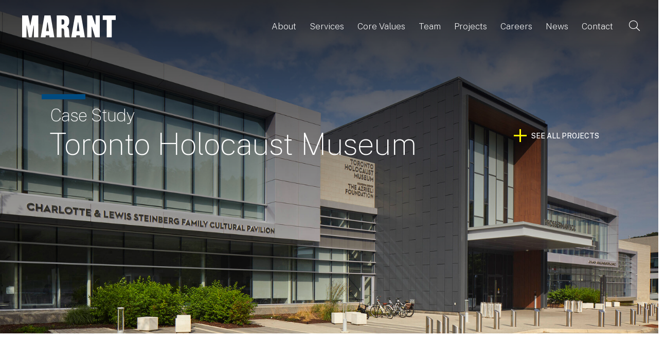

--- FILE ---
content_type: text/html; charset=UTF-8
request_url: https://marant.ca/projects/toronto-holocaust-museum/
body_size: 11378
content:

<!DOCTYPE html>

<html lang="en">
<head>
	<meta charset="utf-8">
	<meta http-equiv="X-UA-Compatible" content="IE=edge">
	<meta name="viewport" content="width=device-width, initial-scale=1, maximum-scale=1.0, shrink-to-fit=no, user-scalable=0">
	<title>Toronto Holocaust Museum - MARANT Construction Limited</title>
	<link rel="profile" href="http://gmpg.org/xfn/11">
	<link rel="preconnect" href="https://fonts.googleapis.com">
	<link rel="preconnect" href="https://fonts.gstatic.com" crossorigin>
	<link rel="apple-touch-icon-precomposed" sizes="57x57" href="https://marant.ca/wp-content/themes/marant-2022/assets/images/favicons/apple-touch-icon-57x57.png" />
	<link rel="apple-touch-icon-precomposed" sizes="60x60" href="https://marant.ca/wp-content/themes/marant-2022/assets/images/favicons/apple-touch-icon-60x60.png" />
	<link rel="apple-touch-icon-precomposed" sizes="72x72" href="https://marant.ca/wp-content/themes/marant-2022/assets/images/favicons/apple-touch-icon-72x72.png" />
	<link rel="apple-touch-icon-precomposed" sizes="76x76" href="https://marant.ca/wp-content/themes/marant-2022/assets/images/favicons/apple-touch-icon-76x76.png" />
	<link rel="apple-touch-icon-precomposed" sizes="114x114" href="https://marant.ca/wp-content/themes/marant-2022/assets/images/favicons/apple-touch-icon-114x114.png" />
	<link rel="apple-touch-icon-precomposed" sizes="120x120" href="https://marant.ca/wp-content/themes/marant-2022/assets/images/favicons/apple-touch-icon-120x120.png" />
	<link rel="apple-touch-icon-precomposed" sizes="144x144" href="https://marant.ca/wp-content/themes/marant-2022/assets/images/favicons/apple-touch-icon-144x144.png" />
	<link rel="apple-touch-icon-precomposed" sizes="152x152" href="https://marant.ca/wp-content/themes/marant-2022/assets/images/favicons/apple-touch-icon-152x152.png" />
	<link rel="icon" type="image/png" href="https://marant.ca/wp-content/themes/marant-2022/assets/images/favicons/favicon-16x16.png" sizes="16x16" />
	<link rel="icon" type="image/png" href="https://marant.ca/wp-content/themes/marant-2022/assets/images/favicons/favicon-32x32.png" sizes="32x32" />
	<link rel="icon" type="image/png" href="https://marant.ca/wp-content/themes/marant-2022/assets/images/favicons/favicon-96x96.png" sizes="96x96" />
	<link rel="icon" type="image/png" href="https://marant.ca/wp-content/themes/marant-2022/assets/images/favicons/favicon-196x196.png" sizes="196x196" />
	<meta name="msapplication-TileColor" content="#ffffff" />
	<meta name="msapplication-square70x70logo" content="https://marant.ca/wp-content/themes/marant-2022/assets/images/favicons/mstile-70x70.png" />
	<meta name="msapplication-TileImage" content="https://marant.ca/wp-content/themes/marant-2022/assets/images/favicons/mstile-144x144.png" />
	<meta name="msapplication-square150x150logo" content="https://marant.ca/wp-content/themes/marant-2022/assets/images/favicons/mstile-150x150.png" />
	<meta name="msapplication-wide310x150logo" content="https://marant.ca/wp-content/themes/marant-2022/assets/images/favicons/mstile-310x150.png" />
	<meta name="msapplication-square310x310logo" content="https://marant.ca/wp-content/themes/marant-2022/assets/images/favicons/mstile-310x310.png" />
	<meta property="og:type" content="construction">
	<meta property="og:url" content="https://marant.ca">
	<meta property="business:contact_data:locality" content="Toronto">
	<meta property="business:contact_data:region" content="Ontario">
	<meta property="business:contact_data:country_name" content="Canada">
	
	<meta name='robots' content='index, follow, max-image-preview:large, max-snippet:-1, max-video-preview:-1' />
	<style>img:is([sizes="auto" i], [sizes^="auto," i]) { contain-intrinsic-size: 3000px 1500px }</style>
	
	<!-- This site is optimized with the Yoast SEO plugin v26.2 - https://yoast.com/wordpress/plugins/seo/ -->
	<meta name="description" content="MARANT was retained as the Construction Manager for this significant institution dedicated to the education and preservation of the Holocaust history. Constructing the museum posed a challenge at first, given its intricate design featuring curved partitions with level 5 drywall finish throughout the space. Despite this complexity, our team has successfully integrated a sophisticated HVAC system within a discreet ceiling plenum above the museum’s finished ceiling." />
	<link rel="canonical" href="https://marant.ca/projects/toronto-holocaust-museum/" />
	<meta property="og:locale" content="en_US" />
	<meta property="og:type" content="article" />
	<meta property="og:title" content="Toronto Holocaust Museum - MARANT Construction Limited" />
	<meta property="og:description" content="MARANT was retained as the Construction Manager for this significant institution dedicated to the education and preservation of the Holocaust history. Constructing the museum posed a challenge at first, given its intricate design featuring curved partitions with level 5 drywall finish throughout the space. Despite this complexity, our team has successfully integrated a sophisticated HVAC system within a discreet ceiling plenum above the museum’s finished ceiling." />
	<meta property="og:url" content="https://marant.ca/projects/toronto-holocaust-museum/" />
	<meta property="og:site_name" content="MARANT Construction Limited" />
	<meta property="article:publisher" content="https://www.facebook.com/marantconstructionltd" />
	<meta property="article:modified_time" content="2025-10-07T14:48:37+00:00" />
	<meta property="og:image" content="https://marant.ca/wp-content/uploads/Toronto-Holocaust-Museum-06.jpg" />
	<meta property="og:image:width" content="1680" />
	<meta property="og:image:height" content="1328" />
	<meta property="og:image:type" content="image/jpeg" />
	<meta name="twitter:card" content="summary_large_image" />
	<meta name="twitter:label1" content="Est. reading time" />
	<meta name="twitter:data1" content="1 minute" />
	<script type="application/ld+json" class="yoast-schema-graph">{"@context":"https://schema.org","@graph":[{"@type":"WebPage","@id":"https://marant.ca/projects/toronto-holocaust-museum/","url":"https://marant.ca/projects/toronto-holocaust-museum/","name":"Toronto Holocaust Museum - MARANT Construction Limited","isPartOf":{"@id":"https://marant.ca/#website"},"primaryImageOfPage":{"@id":"https://marant.ca/projects/toronto-holocaust-museum/#primaryimage"},"image":{"@id":"https://marant.ca/projects/toronto-holocaust-museum/#primaryimage"},"thumbnailUrl":"https://marant.ca/wp-content/uploads/Toronto-Holocaust-Museum-06.jpg","datePublished":"2023-11-20T14:35:17+00:00","dateModified":"2025-10-07T14:48:37+00:00","description":"MARANT was retained as the Construction Manager for this significant institution dedicated to the education and preservation of the Holocaust history. Constructing the museum posed a challenge at first, given its intricate design featuring curved partitions with level 5 drywall finish throughout the space. Despite this complexity, our team has successfully integrated a sophisticated HVAC system within a discreet ceiling plenum above the museum’s finished ceiling.","breadcrumb":{"@id":"https://marant.ca/projects/toronto-holocaust-museum/#breadcrumb"},"inLanguage":"en-US","potentialAction":[{"@type":"ReadAction","target":["https://marant.ca/projects/toronto-holocaust-museum/"]}]},{"@type":"ImageObject","inLanguage":"en-US","@id":"https://marant.ca/projects/toronto-holocaust-museum/#primaryimage","url":"https://marant.ca/wp-content/uploads/Toronto-Holocaust-Museum-06.jpg","contentUrl":"https://marant.ca/wp-content/uploads/Toronto-Holocaust-Museum-06.jpg","width":1680,"height":1328},{"@type":"BreadcrumbList","@id":"https://marant.ca/projects/toronto-holocaust-museum/#breadcrumb","itemListElement":[{"@type":"ListItem","position":1,"name":"Home","item":"https://marant.ca/"},{"@type":"ListItem","position":2,"name":"Projects","item":"https://marant.ca/projects/"},{"@type":"ListItem","position":3,"name":"Toronto Holocaust Museum"}]},{"@type":"WebSite","@id":"https://marant.ca/#website","url":"https://marant.ca/","name":"Marant Construction Limited","description":"Construction Managers &amp; General Contractors","publisher":{"@id":"https://marant.ca/#organization"},"potentialAction":[{"@type":"SearchAction","target":{"@type":"EntryPoint","urlTemplate":"https://marant.ca/?s={search_term_string}"},"query-input":{"@type":"PropertyValueSpecification","valueRequired":true,"valueName":"search_term_string"}}],"inLanguage":"en-US"},{"@type":"Organization","@id":"https://marant.ca/#organization","name":"Marant Construction Limited","url":"https://marant.ca/","logo":{"@type":"ImageObject","inLanguage":"en-US","@id":"https://marant.ca/#/schema/logo/image/","url":"https://marant.ca/wp-content/uploads/logo-marant-login.png","contentUrl":"https://marant.ca/wp-content/uploads/logo-marant-login.png","width":320,"height":120,"caption":"Marant Construction Limited"},"image":{"@id":"https://marant.ca/#/schema/logo/image/"},"sameAs":["https://www.facebook.com/marantconstructionltd","https://www.instagram.com/marant_construction/","https://www.linkedin.com/company/marant-construction-limited"]}]}</script>
	<!-- / Yoast SEO plugin. -->


<link rel='dns-prefetch' href='//maps.googleapis.com' />
<link rel='dns-prefetch' href='//www.googletagmanager.com' />
<link rel='dns-prefetch' href='//fonts.googleapis.com' />
<link rel='stylesheet' id='sbi_styles-css' href='https://marant.ca/wp-content/plugins/instagram-feed/css/sbi-styles.min.css?ver=6.9.1' type='text/css' media='all' />
<link rel='stylesheet' id='wp-block-library-css' href='https://marant.ca/wp-includes/css/dist/block-library/style.min.css?ver=6.8.3' type='text/css' media='all' />
<style id='wp-block-library-theme-inline-css' type='text/css'>
.wp-block-audio :where(figcaption){color:#555;font-size:13px;text-align:center}.is-dark-theme .wp-block-audio :where(figcaption){color:#ffffffa6}.wp-block-audio{margin:0 0 1em}.wp-block-code{border:1px solid #ccc;border-radius:4px;font-family:Menlo,Consolas,monaco,monospace;padding:.8em 1em}.wp-block-embed :where(figcaption){color:#555;font-size:13px;text-align:center}.is-dark-theme .wp-block-embed :where(figcaption){color:#ffffffa6}.wp-block-embed{margin:0 0 1em}.blocks-gallery-caption{color:#555;font-size:13px;text-align:center}.is-dark-theme .blocks-gallery-caption{color:#ffffffa6}:root :where(.wp-block-image figcaption){color:#555;font-size:13px;text-align:center}.is-dark-theme :root :where(.wp-block-image figcaption){color:#ffffffa6}.wp-block-image{margin:0 0 1em}.wp-block-pullquote{border-bottom:4px solid;border-top:4px solid;color:currentColor;margin-bottom:1.75em}.wp-block-pullquote cite,.wp-block-pullquote footer,.wp-block-pullquote__citation{color:currentColor;font-size:.8125em;font-style:normal;text-transform:uppercase}.wp-block-quote{border-left:.25em solid;margin:0 0 1.75em;padding-left:1em}.wp-block-quote cite,.wp-block-quote footer{color:currentColor;font-size:.8125em;font-style:normal;position:relative}.wp-block-quote:where(.has-text-align-right){border-left:none;border-right:.25em solid;padding-left:0;padding-right:1em}.wp-block-quote:where(.has-text-align-center){border:none;padding-left:0}.wp-block-quote.is-large,.wp-block-quote.is-style-large,.wp-block-quote:where(.is-style-plain){border:none}.wp-block-search .wp-block-search__label{font-weight:700}.wp-block-search__button{border:1px solid #ccc;padding:.375em .625em}:where(.wp-block-group.has-background){padding:1.25em 2.375em}.wp-block-separator.has-css-opacity{opacity:.4}.wp-block-separator{border:none;border-bottom:2px solid;margin-left:auto;margin-right:auto}.wp-block-separator.has-alpha-channel-opacity{opacity:1}.wp-block-separator:not(.is-style-wide):not(.is-style-dots){width:100px}.wp-block-separator.has-background:not(.is-style-dots){border-bottom:none;height:1px}.wp-block-separator.has-background:not(.is-style-wide):not(.is-style-dots){height:2px}.wp-block-table{margin:0 0 1em}.wp-block-table td,.wp-block-table th{word-break:normal}.wp-block-table :where(figcaption){color:#555;font-size:13px;text-align:center}.is-dark-theme .wp-block-table :where(figcaption){color:#ffffffa6}.wp-block-video :where(figcaption){color:#555;font-size:13px;text-align:center}.is-dark-theme .wp-block-video :where(figcaption){color:#ffffffa6}.wp-block-video{margin:0 0 1em}:root :where(.wp-block-template-part.has-background){margin-bottom:0;margin-top:0;padding:1.25em 2.375em}
</style>
<style id='classic-theme-styles-inline-css' type='text/css'>
/*! This file is auto-generated */
.wp-block-button__link{color:#fff;background-color:#32373c;border-radius:9999px;box-shadow:none;text-decoration:none;padding:calc(.667em + 2px) calc(1.333em + 2px);font-size:1.125em}.wp-block-file__button{background:#32373c;color:#fff;text-decoration:none}
</style>
<style id='global-styles-inline-css' type='text/css'>
:root{--wp--preset--aspect-ratio--square: 1;--wp--preset--aspect-ratio--4-3: 4/3;--wp--preset--aspect-ratio--3-4: 3/4;--wp--preset--aspect-ratio--3-2: 3/2;--wp--preset--aspect-ratio--2-3: 2/3;--wp--preset--aspect-ratio--16-9: 16/9;--wp--preset--aspect-ratio--9-16: 9/16;--wp--preset--color--black: #000000;--wp--preset--color--cyan-bluish-gray: #abb8c3;--wp--preset--color--white: #ffffff;--wp--preset--color--pale-pink: #f78da7;--wp--preset--color--vivid-red: #cf2e2e;--wp--preset--color--luminous-vivid-orange: #ff6900;--wp--preset--color--luminous-vivid-amber: #fcb900;--wp--preset--color--light-green-cyan: #7bdcb5;--wp--preset--color--vivid-green-cyan: #00d084;--wp--preset--color--pale-cyan-blue: #8ed1fc;--wp--preset--color--vivid-cyan-blue: #0693e3;--wp--preset--color--vivid-purple: #9b51e0;--wp--preset--color--brand-white: #ffffff;--wp--preset--color--brand-black: #131414;--wp--preset--color--brand-yellow: #fff200;--wp--preset--color--brand-blue: #004b80;--wp--preset--color--brand-extra-dark-grey: ##191919;--wp--preset--color--brand-dark-grey: #333333;--wp--preset--color--brand-medium-grey: #666666;--wp--preset--color--brand-light-grey: #999999;--wp--preset--color--brand-extra-light-grey: #cccccc;--wp--preset--gradient--vivid-cyan-blue-to-vivid-purple: linear-gradient(135deg,rgba(6,147,227,1) 0%,rgb(155,81,224) 100%);--wp--preset--gradient--light-green-cyan-to-vivid-green-cyan: linear-gradient(135deg,rgb(122,220,180) 0%,rgb(0,208,130) 100%);--wp--preset--gradient--luminous-vivid-amber-to-luminous-vivid-orange: linear-gradient(135deg,rgba(252,185,0,1) 0%,rgba(255,105,0,1) 100%);--wp--preset--gradient--luminous-vivid-orange-to-vivid-red: linear-gradient(135deg,rgba(255,105,0,1) 0%,rgb(207,46,46) 100%);--wp--preset--gradient--very-light-gray-to-cyan-bluish-gray: linear-gradient(135deg,rgb(238,238,238) 0%,rgb(169,184,195) 100%);--wp--preset--gradient--cool-to-warm-spectrum: linear-gradient(135deg,rgb(74,234,220) 0%,rgb(151,120,209) 20%,rgb(207,42,186) 40%,rgb(238,44,130) 60%,rgb(251,105,98) 80%,rgb(254,248,76) 100%);--wp--preset--gradient--blush-light-purple: linear-gradient(135deg,rgb(255,206,236) 0%,rgb(152,150,240) 100%);--wp--preset--gradient--blush-bordeaux: linear-gradient(135deg,rgb(254,205,165) 0%,rgb(254,45,45) 50%,rgb(107,0,62) 100%);--wp--preset--gradient--luminous-dusk: linear-gradient(135deg,rgb(255,203,112) 0%,rgb(199,81,192) 50%,rgb(65,88,208) 100%);--wp--preset--gradient--pale-ocean: linear-gradient(135deg,rgb(255,245,203) 0%,rgb(182,227,212) 50%,rgb(51,167,181) 100%);--wp--preset--gradient--electric-grass: linear-gradient(135deg,rgb(202,248,128) 0%,rgb(113,206,126) 100%);--wp--preset--gradient--midnight: linear-gradient(135deg,rgb(2,3,129) 0%,rgb(40,116,252) 100%);--wp--preset--font-size--small: 13px;--wp--preset--font-size--medium: 20px;--wp--preset--font-size--large: 36px;--wp--preset--font-size--x-large: 42px;--wp--preset--spacing--20: 0.44rem;--wp--preset--spacing--30: 0.67rem;--wp--preset--spacing--40: 1rem;--wp--preset--spacing--50: 1.5rem;--wp--preset--spacing--60: 2.25rem;--wp--preset--spacing--70: 3.38rem;--wp--preset--spacing--80: 5.06rem;--wp--preset--shadow--natural: 6px 6px 9px rgba(0, 0, 0, 0.2);--wp--preset--shadow--deep: 12px 12px 50px rgba(0, 0, 0, 0.4);--wp--preset--shadow--sharp: 6px 6px 0px rgba(0, 0, 0, 0.2);--wp--preset--shadow--outlined: 6px 6px 0px -3px rgba(255, 255, 255, 1), 6px 6px rgba(0, 0, 0, 1);--wp--preset--shadow--crisp: 6px 6px 0px rgba(0, 0, 0, 1);}:where(.is-layout-flex){gap: 0.5em;}:where(.is-layout-grid){gap: 0.5em;}body .is-layout-flex{display: flex;}.is-layout-flex{flex-wrap: wrap;align-items: center;}.is-layout-flex > :is(*, div){margin: 0;}body .is-layout-grid{display: grid;}.is-layout-grid > :is(*, div){margin: 0;}:where(.wp-block-columns.is-layout-flex){gap: 2em;}:where(.wp-block-columns.is-layout-grid){gap: 2em;}:where(.wp-block-post-template.is-layout-flex){gap: 1.25em;}:where(.wp-block-post-template.is-layout-grid){gap: 1.25em;}.has-black-color{color: var(--wp--preset--color--black) !important;}.has-cyan-bluish-gray-color{color: var(--wp--preset--color--cyan-bluish-gray) !important;}.has-white-color{color: var(--wp--preset--color--white) !important;}.has-pale-pink-color{color: var(--wp--preset--color--pale-pink) !important;}.has-vivid-red-color{color: var(--wp--preset--color--vivid-red) !important;}.has-luminous-vivid-orange-color{color: var(--wp--preset--color--luminous-vivid-orange) !important;}.has-luminous-vivid-amber-color{color: var(--wp--preset--color--luminous-vivid-amber) !important;}.has-light-green-cyan-color{color: var(--wp--preset--color--light-green-cyan) !important;}.has-vivid-green-cyan-color{color: var(--wp--preset--color--vivid-green-cyan) !important;}.has-pale-cyan-blue-color{color: var(--wp--preset--color--pale-cyan-blue) !important;}.has-vivid-cyan-blue-color{color: var(--wp--preset--color--vivid-cyan-blue) !important;}.has-vivid-purple-color{color: var(--wp--preset--color--vivid-purple) !important;}.has-black-background-color{background-color: var(--wp--preset--color--black) !important;}.has-cyan-bluish-gray-background-color{background-color: var(--wp--preset--color--cyan-bluish-gray) !important;}.has-white-background-color{background-color: var(--wp--preset--color--white) !important;}.has-pale-pink-background-color{background-color: var(--wp--preset--color--pale-pink) !important;}.has-vivid-red-background-color{background-color: var(--wp--preset--color--vivid-red) !important;}.has-luminous-vivid-orange-background-color{background-color: var(--wp--preset--color--luminous-vivid-orange) !important;}.has-luminous-vivid-amber-background-color{background-color: var(--wp--preset--color--luminous-vivid-amber) !important;}.has-light-green-cyan-background-color{background-color: var(--wp--preset--color--light-green-cyan) !important;}.has-vivid-green-cyan-background-color{background-color: var(--wp--preset--color--vivid-green-cyan) !important;}.has-pale-cyan-blue-background-color{background-color: var(--wp--preset--color--pale-cyan-blue) !important;}.has-vivid-cyan-blue-background-color{background-color: var(--wp--preset--color--vivid-cyan-blue) !important;}.has-vivid-purple-background-color{background-color: var(--wp--preset--color--vivid-purple) !important;}.has-black-border-color{border-color: var(--wp--preset--color--black) !important;}.has-cyan-bluish-gray-border-color{border-color: var(--wp--preset--color--cyan-bluish-gray) !important;}.has-white-border-color{border-color: var(--wp--preset--color--white) !important;}.has-pale-pink-border-color{border-color: var(--wp--preset--color--pale-pink) !important;}.has-vivid-red-border-color{border-color: var(--wp--preset--color--vivid-red) !important;}.has-luminous-vivid-orange-border-color{border-color: var(--wp--preset--color--luminous-vivid-orange) !important;}.has-luminous-vivid-amber-border-color{border-color: var(--wp--preset--color--luminous-vivid-amber) !important;}.has-light-green-cyan-border-color{border-color: var(--wp--preset--color--light-green-cyan) !important;}.has-vivid-green-cyan-border-color{border-color: var(--wp--preset--color--vivid-green-cyan) !important;}.has-pale-cyan-blue-border-color{border-color: var(--wp--preset--color--pale-cyan-blue) !important;}.has-vivid-cyan-blue-border-color{border-color: var(--wp--preset--color--vivid-cyan-blue) !important;}.has-vivid-purple-border-color{border-color: var(--wp--preset--color--vivid-purple) !important;}.has-vivid-cyan-blue-to-vivid-purple-gradient-background{background: var(--wp--preset--gradient--vivid-cyan-blue-to-vivid-purple) !important;}.has-light-green-cyan-to-vivid-green-cyan-gradient-background{background: var(--wp--preset--gradient--light-green-cyan-to-vivid-green-cyan) !important;}.has-luminous-vivid-amber-to-luminous-vivid-orange-gradient-background{background: var(--wp--preset--gradient--luminous-vivid-amber-to-luminous-vivid-orange) !important;}.has-luminous-vivid-orange-to-vivid-red-gradient-background{background: var(--wp--preset--gradient--luminous-vivid-orange-to-vivid-red) !important;}.has-very-light-gray-to-cyan-bluish-gray-gradient-background{background: var(--wp--preset--gradient--very-light-gray-to-cyan-bluish-gray) !important;}.has-cool-to-warm-spectrum-gradient-background{background: var(--wp--preset--gradient--cool-to-warm-spectrum) !important;}.has-blush-light-purple-gradient-background{background: var(--wp--preset--gradient--blush-light-purple) !important;}.has-blush-bordeaux-gradient-background{background: var(--wp--preset--gradient--blush-bordeaux) !important;}.has-luminous-dusk-gradient-background{background: var(--wp--preset--gradient--luminous-dusk) !important;}.has-pale-ocean-gradient-background{background: var(--wp--preset--gradient--pale-ocean) !important;}.has-electric-grass-gradient-background{background: var(--wp--preset--gradient--electric-grass) !important;}.has-midnight-gradient-background{background: var(--wp--preset--gradient--midnight) !important;}.has-small-font-size{font-size: var(--wp--preset--font-size--small) !important;}.has-medium-font-size{font-size: var(--wp--preset--font-size--medium) !important;}.has-large-font-size{font-size: var(--wp--preset--font-size--large) !important;}.has-x-large-font-size{font-size: var(--wp--preset--font-size--x-large) !important;}
:where(.wp-block-post-template.is-layout-flex){gap: 1.25em;}:where(.wp-block-post-template.is-layout-grid){gap: 1.25em;}
:where(.wp-block-columns.is-layout-flex){gap: 2em;}:where(.wp-block-columns.is-layout-grid){gap: 2em;}
:root :where(.wp-block-pullquote){font-size: 1.5em;line-height: 1.6;}
</style>
<link rel='stylesheet' id='marant-fonts-css-css' href='https://fonts.googleapis.com/css2?family=Public+Sans%3Aital%2Cwght%400%2C100%3B0%2C200%3B0%2C300%3B0%2C500%3B0%2C600%3B1%2C100%3B1%2C200%3B1%2C300%3B1%2C500%3B1%2C600&#038;display=swap&#038;ver=6.8.3' type='text/css' media='all' />
<link rel='stylesheet' id='marant-style-css' href='https://marant.ca/wp-content/themes/marant-2022/assets/css/app-min.css?ver=1759769571' type='text/css' media='all' />
<script type="text/javascript" src="https://marant.ca/wp-includes/js/jquery/jquery.min.js?ver=3.7.1" id="jquery-core-js"></script>
<script type="text/javascript" id="snazzymaps-js-js-extra">
/* <![CDATA[ */
var SnazzyDataForSnazzyMaps = [];
SnazzyDataForSnazzyMaps={"id":151,"name":"Ultra Light with Labels","description":"Light Rust","url":"https:\/\/snazzymaps.com\/style\/151\/ultra-light-with-labels","imageUrl":"https:\/\/snazzy-maps-cdn.azureedge.net\/assets\/151-ultra-light-with-labels.png?v=20170626083737","json":"[{\"featureType\":\"water\",\"elementType\":\"geometry\",\"stylers\":[{\"color\":\"#e9e9e9\"},{\"lightness\":17}]},{\"featureType\":\"landscape\",\"elementType\":\"geometry\",\"stylers\":[{\"color\":\"#f5f5f5\"},{\"lightness\":20}]},{\"featureType\":\"road.highway\",\"elementType\":\"geometry.fill\",\"stylers\":[{\"color\":\"#ffffff\"},{\"lightness\":17}]},{\"featureType\":\"road.highway\",\"elementType\":\"geometry.stroke\",\"stylers\":[{\"color\":\"#ffffff\"},{\"lightness\":29},{\"weight\":0.2}]},{\"featureType\":\"road.arterial\",\"elementType\":\"geometry\",\"stylers\":[{\"color\":\"#ffffff\"},{\"lightness\":18}]},{\"featureType\":\"road.local\",\"elementType\":\"geometry\",\"stylers\":[{\"color\":\"#ffffff\"},{\"lightness\":16}]},{\"featureType\":\"poi\",\"elementType\":\"geometry\",\"stylers\":[{\"color\":\"#f5f5f5\"},{\"lightness\":21}]},{\"featureType\":\"poi.park\",\"elementType\":\"geometry\",\"stylers\":[{\"color\":\"#dedede\"},{\"lightness\":21}]},{\"elementType\":\"labels.text.stroke\",\"stylers\":[{\"visibility\":\"on\"},{\"color\":\"#ffffff\"},{\"lightness\":16}]},{\"elementType\":\"labels.text.fill\",\"stylers\":[{\"saturation\":36},{\"color\":\"#333333\"},{\"lightness\":40}]},{\"elementType\":\"labels.icon\",\"stylers\":[{\"visibility\":\"off\"}]},{\"featureType\":\"transit\",\"elementType\":\"geometry\",\"stylers\":[{\"color\":\"#f2f2f2\"},{\"lightness\":19}]},{\"featureType\":\"administrative\",\"elementType\":\"geometry.fill\",\"stylers\":[{\"color\":\"#fefefe\"},{\"lightness\":20}]},{\"featureType\":\"administrative\",\"elementType\":\"geometry.stroke\",\"stylers\":[{\"color\":\"#fefefe\"},{\"lightness\":17},{\"weight\":1.2}]}]","views":1735593,"favorites":5195,"createdBy":{"name":"Anonymous","url":null},"createdOn":"2014-11-04T03:01:33.197","tags":["greyscale","light"],"colors":["gray","white"]};
/* ]]> */
</script>
<script type="text/javascript" src="https://marant.ca/wp-content/plugins/snazzy-maps/snazzymaps.js?ver=1.5.0" id="snazzymaps-js-js"></script>

<!-- Google tag (gtag.js) snippet added by Site Kit -->
<!-- Google Analytics snippet added by Site Kit -->
<script type="text/javascript" src="https://www.googletagmanager.com/gtag/js?id=GT-TXZ6HRT" id="google_gtagjs-js" async></script>
<script type="text/javascript" id="google_gtagjs-js-after">
/* <![CDATA[ */
window.dataLayer = window.dataLayer || [];function gtag(){dataLayer.push(arguments);}
gtag("set","linker",{"domains":["marant.ca"]});
gtag("js", new Date());
gtag("set", "developer_id.dZTNiMT", true);
gtag("config", "GT-TXZ6HRT", {"googlesitekit_post_type":"project"});
/* ]]> */
</script>
<link rel="https://api.w.org/" href="https://marant.ca/wp-json/" /><link rel="alternate" title="oEmbed (JSON)" type="application/json+oembed" href="https://marant.ca/wp-json/oembed/1.0/embed?url=https%3A%2F%2Fmarant.ca%2Fprojects%2Ftoronto-holocaust-museum%2F" />
<link rel="alternate" title="oEmbed (XML)" type="text/xml+oembed" href="https://marant.ca/wp-json/oembed/1.0/embed?url=https%3A%2F%2Fmarant.ca%2Fprojects%2Ftoronto-holocaust-museum%2F&#038;format=xml" />
<meta name="generator" content="Site Kit by Google 1.164.0" /><link rel="icon" href="https://marant.ca/wp-content/uploads/cropped-MARANT-Favicon_BLK-150x150.png" sizes="32x32" />
<link rel="icon" href="https://marant.ca/wp-content/uploads/cropped-MARANT-Favicon_BLK-400x400.png" sizes="192x192" />
<link rel="apple-touch-icon" href="https://marant.ca/wp-content/uploads/cropped-MARANT-Favicon_BLK-400x400.png" />
<meta name="msapplication-TileImage" content="https://marant.ca/wp-content/uploads/cropped-MARANT-Favicon_BLK-400x400.png" />
</head>


<body id="marant-body" class="wp-singular project-template-default single single-project postid-1698 wp-embed-responsive wp-theme-marant-2022 t-site__2022">

<header id="marant-header" class="c-site-header is-large">
	<div class="c-logo" data-aos="fade">
		<a href="https://marant.ca/">
			<svg id="marant-logo" xmlns="http://www.w3.org/2000/svg" viewBox="0 0 249.019 57.797"><title>MARANT</title>
			  <path class="cls-1" d="M195.149 23.735h-.801L186.213 0h-12.961v57.797h11.594V29.84h.77l8.566 27.957h12.559V0h-11.592v23.735zM214.566 0v11.915h10.464v45.882h13.523V11.915h10.466V0h-34.453zM21.838 27.021h-.368L15.939 0H0v57.797h11.592V26.924h.797l5.483 30.873h7.485l5.483-30.873h.795v30.873h11.592V0H27.289l-5.451 27.021zM75.7 0H59.44l-9.982 57.797h12.879l.769-5.279 9.087-.002.609 5.281h12.879L75.7 0ZM63.807 41.381l3.222-23.116h.941l3.403 23.112-7.567.004ZM157.032 0h-16.26l-9.982 57.797h12.879l.77-5.279 9.088-.002.609 5.281h12.879L157.032 0ZM145.14 41.381l3.222-23.116h.941l3.404 23.112-7.566.004Zm-26.301-12v-.16c2.575-.885 6.438-3.704 6.438-12.96C125.277 3.865 120.289 0 108.696 0H91.953v57.797h13.041V34.291h1.933c4.346 0 5.151 1.771 5.151 11.512 0 4.107.483 7.246 1.61 11.994h13.201c-1.126-2.254-1.77-6.277-1.77-12.074 0-7.244-1.449-15.455-6.278-16.342Zm-11.432-5.07h-2.414V10.467h2.414c3.704 0 4.991 2.253 4.991 6.921s-1.287 6.924-4.991 6.924Z" id="Layer_1-2"/>
			</svg>
		</a>
	</div><!--//c-home-link -->
	
	<nav id="marant-navigation" class="c-site-nav">
		<div class="c-site-nav__content"  data-aos="fade">
			<a href="#marant-page" class="u-skip-navigation">Skip to main content</a>
			<ul id="menu-global-menu" class="c-site-nav__list" role="menubar" aria-label="Global Navigation"><li class="menu-item menu-item-type-post_type menu-item-object-page menu-item-23"><a href="https://marant.ca/about/">About</a></li>
<li class="menu-item menu-item-type-post_type menu-item-object-page menu-item-24"><a href="https://marant.ca/services/">Services</a></li>
<li class="menu-item menu-item-type-post_type menu-item-object-page menu-item-25"><a href="https://marant.ca/core-values/">Core Values</a></li>
<li class="menu-item menu-item-type-post_type menu-item-object-page menu-item-26"><a href="https://marant.ca/team/">Team</a></li>
<li class="menu-item menu-item-type-post_type_archive menu-item-object-project menu-item-29"><a href="https://marant.ca/projects/">Projects</a></li>
<li class="menu-item menu-item-type-post_type menu-item-object-page menu-item-32"><a href="https://marant.ca/careers/">Careers</a></li>
<li class="menu-item menu-item-type-post_type menu-item-object-page current_page_parent menu-item-10"><a href="https://marant.ca/news/">News</a></li>
<li class="menu-item menu-item-type-post_type menu-item-object-page menu-item-27"><a href="https://marant.ca/contact/">Contact</a></li>
</ul>		</div><!--//c-site-nav__content -->
		
		<aside class="c-site-search">
			<form role="search" method="get" class="c-search-form" action="https://marant.ca/" autocomplete="off">
	<label for="search">Search:</label>
	<input id="search" type="search" class="c-search-form__field" placeholder="Search..." name="s" title="Search" />
	<input type="submit" class="c-search-submit__submit" value="&#xf002;" />
</form>			
		</aside><!--//c-site-search -->
	</nav><!--//marant-navigation -->
		
	<aside class="c-site-nav__search-button" data-aos="fade">
		<button class="js-site-search__trigger" value="Toggle Search"><span class="c-site-search__icon">Toggle Search</span></button><!--//js-site-search__trigger -->
	</aside><!--//c-site-nav__search-button -->
	
	<button class="js-site-nav__trigger" value="Toggle Menu"  data-aos="fade"  data-aos-delay="350"><span class="c-site-nav__icon">Toggle Menu</span></button><!--//js-site-nav__trigger -->
</header><!--//marant-header -->


<main id="marant-page"  class="c-site-content">
	
	


<section id="marant-project-hero" class="c-project-item__hero"  data-aos="fade">
				<figure class="o-entry__image">
		<img width="1680" height="1120" src="https://marant.ca/wp-content/uploads/Toronto-Holocaust-Museum-08.jpg" class="attachment-full size-full" alt="" decoding="async" fetchpriority="high" srcset="https://marant.ca/wp-content/uploads/Toronto-Holocaust-Museum-08.jpg 1680w, https://marant.ca/wp-content/uploads/Toronto-Holocaust-Museum-08-400x267.jpg 400w, https://marant.ca/wp-content/uploads/Toronto-Holocaust-Museum-08-1024x683.jpg 1024w" sizes="(max-width: 1680px) 100vw, 1680px" />	</figure><!--//o-entry__image -->
		
	
<header id="marant-page-title" class="c-page-header"  data-aos="fade">
	<div class="c-page-header__container o-layout__container">
		<div class="c-page-header__content o-layout__block">
			<div class="c-page-header__title o-layout__column">
			
						<h1 class="c-page__title">
				<hr data-aos="wipeleft"><span class="t-animate" data-aos="fade-left">Case Study</span>
				<span class="c-header__case-study" data-aos="fade-up">Toronto Holocaust Museum</span>
			</h1><!--//o-page__title -->
			
						</div><!--//o-layout__column -->
		</div><!--//o-layout__block -->
	</div><!--//o-layout__container -->
</header><!--//c-page-header -->




	
	
	<div class="o-entry__link" data-aos="fade-up">
		<a href="https://marant.ca/projects/">See All Projects</a>
	</div><!--//o-entry__link -->
</section><!--//c-project-item__hero -->


<section id="marant-project-baseline" class="c-project-item__baseline">
	<div class="c-page__container o-layout__container">
		<div class="c-page__block o-layout__block">		
			<div class="c-project-item__baseline--content o-layout__column">
				<div class="o-entry__content"  data-aos="fade-up">
					<p>The<a href="https://torontoholocaustmuseum.org/" target="_blank" rel="noopener"> Toronto Holocaust Museum</a> is a state-of-the-art facility dedicated to educating visitors about the Holocaust and its relevance today. It aims to preserve the memory of the Shoah, combat antisemitism, and encourage reflection on its connections to contemporary Canadian life.</p>
				</div><!--//o-entry__content" -->
			</div><!--//o-layout__column -->
		</div><!--//o-layout__block -->
	</div><!--//o-layout__container -->	
</section><!--//c-project-item__baseline -->



<section id="marant-project-meta" class="c-project-item__meta"  data-aos="fade">
	<div class="c-page__container o-layout__container">
		<div class="c-page__block o-layout__block">
			<div class="c-project-item__meta--content o-layout__column">
				<hr data-aos="wipeleft">
								<div class="o-entry__content"  data-aos="fade-up">
					<p>MARANT was retained as the Construction Manager for this significant institution dedicated to the education and preservation of the Holocaust history. Constructing the museum posed a challenge at first, given its intricate design featuring curved partitions with level 5 drywall finish throughout the space. Despite this complexity, our team has successfully integrated a sophisticated HVAC system within a discreet ceiling plenum above the museum’s finished ceiling.</p>
<p>The museum is organized into thematic rooms and within these spaces, there are a diverse array of exhibits, interactive displays, authentic artifacts, and compelling audiovisual presentations. This multifaceted approach vividly brings the history of the Holocaust to life, ensuring a meaningful and impactful visit for all.</p>
				</div><!--//o-entry__content" -->
								
								<div class="o-entry__meta" data-aos="fade-up">
					<ul>
<li><strong>Location:</strong> 4588 Bathurst Street, Toronto, ON</li>
<li><strong>Size:</strong> 12,000 sf</li>
<li><strong>Prime Consultant:</strong> Reich &amp; Petch Design</li>
</ul>
				</div><!--//o-entry__meta -->	
						</div><!--//o-layout__column -->
		</div><!--//o-layout__block -->
	</div><!--//o-layout__container -->
</section><!--//c-project-item__meta -->







<section id="marant-project-divider-images" class="c-project-item__divider-images" >
	<div class="c-page__container o-layout__container">
		<div class="c-page__block o-layout__block">
								
												<div class="c-project-item__divider-portrait o-layout__column c-project__list--item" data-aos="fade-up">
				<div class="o-entry__content">
					<div class="o-entry__block">
						<figure class="o-entry__image" data-aos="fade">
							<img width="1679" height="1632" src="https://marant.ca/wp-content/uploads/Toronto-Holocaust-Museum-03.jpg" class="attachment-full size-full" alt="" decoding="async" srcset="https://marant.ca/wp-content/uploads/Toronto-Holocaust-Museum-03.jpg 1679w, https://marant.ca/wp-content/uploads/Toronto-Holocaust-Museum-03-400x389.jpg 400w, https://marant.ca/wp-content/uploads/Toronto-Holocaust-Museum-03-1024x995.jpg 1024w" sizes="(max-width: 1679px) 100vw, 1679px" />						</figure>
					</div><!--//o-entry__link -->
				</div><!--//o-entry__content -->			
			</div><!--//o-layout__column-->
							
												<div class="c-project-item__divider-portrait o-layout__column c-project__list--item" data-aos="fade-down">
				<div class="o-entry__content">
					<div class="o-entry__block">
						<figure class="o-entry__image" data-aos="fade">
							<img width="1680" height="1328" src="https://marant.ca/wp-content/uploads/Toronto-Holocaust-Museum-06.jpg" class="attachment-full size-full" alt="" decoding="async" srcset="https://marant.ca/wp-content/uploads/Toronto-Holocaust-Museum-06.jpg 1680w, https://marant.ca/wp-content/uploads/Toronto-Holocaust-Museum-06-400x316.jpg 400w, https://marant.ca/wp-content/uploads/Toronto-Holocaust-Museum-06-1024x809.jpg 1024w" sizes="(max-width: 1680px) 100vw, 1680px" />						</figure>
					</div><!--//o-entry__link -->
				</div><!--//o-entry__content -->			
			</div><!--//o-layout__column-->
						
					</div><!--//o-layout__block -->
			</div><!--//o-layout__container -->	
</section><!--//c-project-item__divider-images -->


			
<section id="marant-project-quote" class="c-project-item__quote"  data-aos="fade">
	<div class="c-page__container o-layout__container">
		<div class="c-page__block o-layout__block">		
			<div class="c-project-item__quote--content o-layout__column">
				<hr data-aos="wipeleft">
				<div class="o-entry__content">
					<p  data-aos="fade-up">I am extremely proud and honoured to have been a part of such a meaningful project that will touch the lives of those impacted by the museum now, as well as the many generations to come.</p>
										<span class="c-author" data-aos="fade-down">
						David Fuentes												<span class="c-author__credentials">Project Manager, MARANT Construction Ltd.</span><!--//c-author__credentials -->
						</span><!--//c-author-->
									</div><!--//o-entry__quote -->
			</div><!--//o-layout__column -->
		</div><!--//o-layout__block -->
	</div><!--//o-layout__container -->	
</section><!--//c-project-item__quote -->
		

	
<section id="marant-project-images" class="c-project-item__gallery-images"  data-aos="fade">
	<div class="c-page__container o-layout__container">
		<div class="c-page__block o-layout__block">			
								
													<div class="c-project-item__gallery-landscape o-layout__column c-project__list--item"  data-aos="fade-up">
					<div class="o-entry__content">
						<div class="o-entry__block">
							<figure class="o-entry__image" data-aos="fade">
								<img width="2213" height="1120" src="https://marant.ca/wp-content/uploads/Toronto-Holocaust-Museum-01.jpg" class="attachment-full size-full" alt="" decoding="async" srcset="https://marant.ca/wp-content/uploads/Toronto-Holocaust-Museum-01.jpg 2213w, https://marant.ca/wp-content/uploads/Toronto-Holocaust-Museum-01-400x202.jpg 400w, https://marant.ca/wp-content/uploads/Toronto-Holocaust-Museum-01-1024x518.jpg 1024w" sizes="(max-width: 2213px) 100vw, 2213px" />							</figure>
						</div><!--//o-entry__link -->
					</div><!--//o-entry__content -->
				</div><!--//o-layout__column -->			
								
												
													<div class="c-project-item__gallery-portrait o-layout__column c-project__list--item"  data-aos="fade-up">
					<div class="o-entry__content">
						<div class="o-entry__block">
							<figure class="o-entry__image" data-aos="fade">
								<img width="1680" height="1650" src="https://marant.ca/wp-content/uploads/Toronto-Holocaust-Museum-22.jpg" class="attachment-full size-full" alt="" decoding="async" srcset="https://marant.ca/wp-content/uploads/Toronto-Holocaust-Museum-22.jpg 1680w, https://marant.ca/wp-content/uploads/Toronto-Holocaust-Museum-22-400x393.jpg 400w, https://marant.ca/wp-content/uploads/Toronto-Holocaust-Museum-22-1024x1006.jpg 1024w" sizes="(max-width: 1680px) 100vw, 1680px" />							</figure>
						</div><!--//o-entry__link -->
					</div><!--//o-entry__content -->			
				</div><!--//o-layout__column-->		
								
													<div class="c-project-item__gallery-portrait o-layout__column c-project__list--item"  data-aos="fade-down">
					<div class="o-entry__content">
						<div class="o-entry__block">
							<figure class="o-entry__image" data-aos="fade">
								<img width="1680" height="1516" src="https://marant.ca/wp-content/uploads/Toronto-Holocaust-Museum-38-1.jpg" class="attachment-full size-full" alt="" decoding="async" srcset="https://marant.ca/wp-content/uploads/Toronto-Holocaust-Museum-38-1.jpg 1680w, https://marant.ca/wp-content/uploads/Toronto-Holocaust-Museum-38-1-400x361.jpg 400w, https://marant.ca/wp-content/uploads/Toronto-Holocaust-Museum-38-1-1024x924.jpg 1024w" sizes="(max-width: 1680px) 100vw, 1680px" />							</figure>
						</div><!--//o-entry__link -->
					</div><!--//o-entry__content -->			
				</div><!--//o-layout__column-->		
								
												
													<div class="c-project-item__gallery-landscape o-layout__column c-project__list--item"  data-aos="fade-up">
					<div class="o-entry__content">
						<div class="o-entry__block">
							<figure class="o-entry__image" data-aos="fade">
								<img width="1680" height="1489" src="https://marant.ca/wp-content/uploads/Toronto-Holocaust-Museum-20.jpg" class="attachment-full size-full" alt="" decoding="async" srcset="https://marant.ca/wp-content/uploads/Toronto-Holocaust-Museum-20.jpg 1680w, https://marant.ca/wp-content/uploads/Toronto-Holocaust-Museum-20-400x355.jpg 400w, https://marant.ca/wp-content/uploads/Toronto-Holocaust-Museum-20-1024x908.jpg 1024w" sizes="(max-width: 1680px) 100vw, 1680px" />							</figure>
						</div><!--//o-entry__link -->
					</div><!--//o-entry__content -->
				</div><!--//o-layout__column -->			
								
												
													<div class="c-project-item__gallery-landscape o-layout__column c-project__list--item"  data-aos="fade-up">
					<div class="o-entry__content">
						<div class="o-entry__block">
							<figure class="o-entry__image" data-aos="fade">
								<img width="1680" height="1120" src="https://marant.ca/wp-content/uploads/Toronto-Holocaust-Museum-25-1.jpg" class="attachment-full size-full" alt="" decoding="async" srcset="https://marant.ca/wp-content/uploads/Toronto-Holocaust-Museum-25-1.jpg 1680w, https://marant.ca/wp-content/uploads/Toronto-Holocaust-Museum-25-1-400x267.jpg 400w, https://marant.ca/wp-content/uploads/Toronto-Holocaust-Museum-25-1-1024x683.jpg 1024w" sizes="(max-width: 1680px) 100vw, 1680px" />							</figure>
						</div><!--//o-entry__link -->
					</div><!--//o-entry__content -->
				</div><!--//o-layout__column -->			
								
												
													<div class="c-project-item__gallery-landscape o-layout__column c-project__list--item"  data-aos="fade-up">
					<div class="o-entry__content">
						<div class="o-entry__block">
							<figure class="o-entry__image" data-aos="fade">
								<img width="1666" height="1592" src="https://marant.ca/wp-content/uploads/Toronto-Holocaust-Museum-10.jpg" class="attachment-full size-full" alt="Toronto Holocaust Museum (10)" decoding="async" srcset="https://marant.ca/wp-content/uploads/Toronto-Holocaust-Museum-10.jpg 1666w, https://marant.ca/wp-content/uploads/Toronto-Holocaust-Museum-10-400x382.jpg 400w, https://marant.ca/wp-content/uploads/Toronto-Holocaust-Museum-10-1024x979.jpg 1024w" sizes="(max-width: 1666px) 100vw, 1666px" />							</figure>
						</div><!--//o-entry__link -->
					</div><!--//o-entry__content -->
				</div><!--//o-layout__column -->			
								
												
													<div class="c-project-item__gallery-landscape o-layout__column c-project__list--item"  data-aos="fade-up">
					<div class="o-entry__content">
						<div class="o-entry__block">
							<figure class="o-entry__image" data-aos="fade">
								<img width="1680" height="1120" src="https://marant.ca/wp-content/uploads/Toronto-Holocaust-Museum-15.jpg" class="attachment-full size-full" alt="" decoding="async" srcset="https://marant.ca/wp-content/uploads/Toronto-Holocaust-Museum-15.jpg 1680w, https://marant.ca/wp-content/uploads/Toronto-Holocaust-Museum-15-400x267.jpg 400w, https://marant.ca/wp-content/uploads/Toronto-Holocaust-Museum-15-1024x683.jpg 1024w" sizes="(max-width: 1680px) 100vw, 1680px" />							</figure>
						</div><!--//o-entry__link -->
					</div><!--//o-entry__content -->
				</div><!--//o-layout__column -->			
								
												
													<div class="c-project-item__gallery-landscape o-layout__column c-project__list--item"  data-aos="fade-up">
					<div class="o-entry__content">
						<div class="o-entry__block">
							<figure class="o-entry__image" data-aos="fade">
								<img width="1680" height="1120" src="https://marant.ca/wp-content/uploads/Toronto-Holocaust-Museum-21.jpg" class="attachment-full size-full" alt="" decoding="async" srcset="https://marant.ca/wp-content/uploads/Toronto-Holocaust-Museum-21.jpg 1680w, https://marant.ca/wp-content/uploads/Toronto-Holocaust-Museum-21-400x267.jpg 400w, https://marant.ca/wp-content/uploads/Toronto-Holocaust-Museum-21-1024x683.jpg 1024w" sizes="(max-width: 1680px) 100vw, 1680px" />							</figure>
						</div><!--//o-entry__link -->
					</div><!--//o-entry__content -->
				</div><!--//o-layout__column -->			
								
												
													<div class="c-project-item__gallery-landscape o-layout__column c-project__list--item"  data-aos="fade-up">
					<div class="o-entry__content">
						<div class="o-entry__block">
							<figure class="o-entry__image" data-aos="fade">
								<img width="1680" height="1120" src="https://marant.ca/wp-content/uploads/Toronto-Holocaust-Museum-44-1.jpg" class="attachment-full size-full" alt="" decoding="async" srcset="https://marant.ca/wp-content/uploads/Toronto-Holocaust-Museum-44-1.jpg 1680w, https://marant.ca/wp-content/uploads/Toronto-Holocaust-Museum-44-1-400x267.jpg 400w, https://marant.ca/wp-content/uploads/Toronto-Holocaust-Museum-44-1-1024x683.jpg 1024w" sizes="(max-width: 1680px) 100vw, 1680px" />							</figure>
						</div><!--//o-entry__link -->
					</div><!--//o-entry__content -->
				</div><!--//o-layout__column -->			
								
									</div><!--//o-layout__block -->
		</div><!--//o-layout__container -->
</section><!--//c-project-item__gallery-images -->


<nav id="marant-project-nav" class="c-project-item__nav">
	<div class="c-page__container o-layout__container">
		<div class="c-page__block o-layout__block">
			<div class="c-project-item__nav-content o-layout__column">
				<hr data-aos="wipeleft">
				<ul class="c-project-item__list">
					<li class="c-project-item__list-link c-btn__prev" data-aos="fade-up">
											<a href="https://marant.ca/projects/telus/" class="o-entry__link">
							<span class="o-entry__button">
								<span class="o-entry__label">Prev&nbsp;<span class="t-hide">Project</span></span><!--//o-entry__label -->
							    <span class="o-entry__title t-hide">TELUS</span><!--//o-entry__title -->
							</span><!--//o-entry__button -->
						</a><!--//o-entry__link -->
											</li><!--//c-project-item__list-item -->
			
					<li class="c-project-item__list-link c-btn__all" data-aos="fade-down" data-aos-delay="100">
						<a href="https://marant.ca/projects/" class="o-entry__link">
							<span class="o-entry__button">
								<span class="t-hide">See</span>&nbsp;All&nbsp;
								<span class="t-hide">Projects</span>
							</span><!--//o-entry__button -->
						</a><!--//o-entry__link -->
					</li><!--//c-project-item__list-item -->
			
					<li class="c-project-item__list-link c-btn__next" data-aos="fade-up" data-aos-delay="200">
											<a href="https://marant.ca/projects/uoft-mmf/" class="o-entry__link">
							<span class="o-entry__button">
								<span class="o-entry__label">Next&nbsp;<span class="t-hide">Project</span></span><!--//o-entry__label -->
							    <span class="o-entry__title t-hide">University of Toronto - Masters of Mathematical Finance</span><!--//o-entry__title -->
							</span><!--//o-entry__button -->
						  </a><!--//o-entry__link -->
											</li><!--//c-project-item__list-item -->
				</ul><!--//c-project-item__list-->
			</div><!--//o-layout__column -->
		</div><!--//o-layout__block -->
	</div><!--//o-layout__container -->
</nav><!--//c-project-item__nav -->





</main><!--marant-page -->

<div id="marant-back-to-top" class="c-back-to-top" data-aos="fade">
	<a href="#marant-body"><span>Top</span></a>
</div><!--//c-back-to-top -->

<footer id="marant-footer" class="c-site-footer" data-aos="fade">
	<div class="c-footer__container o-layout__container">
		<div class="c-footer__content o-layout__block">
			<div class="c-footer__branding o-layout__column">
				<div class="c-footer__logo">
					<a href="https://marant.ca/">
						<svg id="marant-logo" xmlns="http://www.w3.org/2000/svg" viewBox="0 0 249.019 57.797"><title>MARANT</title>
						  <path class="cls-1" d="M195.149 23.735h-.801L186.213 0h-12.961v57.797h11.594V29.84h.77l8.566 27.957h12.559V0h-11.592v23.735zM214.566 0v11.915h10.464v45.882h13.523V11.915h10.466V0h-34.453zM21.838 27.021h-.368L15.939 0H0v57.797h11.592V26.924h.797l5.483 30.873h7.485l5.483-30.873h.795v30.873h11.592V0H27.289l-5.451 27.021zM75.7 0H59.44l-9.982 57.797h12.879l.769-5.279 9.087-.002.609 5.281h12.879L75.7 0ZM63.807 41.381l3.222-23.116h.941l3.403 23.112-7.567.004ZM157.032 0h-16.26l-9.982 57.797h12.879l.77-5.279 9.088-.002.609 5.281h12.879L157.032 0ZM145.14 41.381l3.222-23.116h.941l3.404 23.112-7.566.004Zm-26.301-12v-.16c2.575-.885 6.438-3.704 6.438-12.96C125.277 3.865 120.289 0 108.696 0H91.953v57.797h13.041V34.291h1.933c4.346 0 5.151 1.771 5.151 11.512 0 4.107.483 7.246 1.61 11.994h13.201c-1.126-2.254-1.77-6.277-1.77-12.074 0-7.244-1.449-15.455-6.278-16.342Zm-11.432-5.07h-2.414V10.467h2.414c3.704 0 4.991 2.253 4.991 6.921s-1.287 6.924-4.991 6.924Z" id="Layer_1-2"/>
						</svg>
					</a>
				</div><!--//c-footer__logo -->
								<div class="c-footer__byline">	
					<p>TORONTO / OTTAWA / KITCHENER-WATERLOO</p>
				</div><!--//c-footer__byline -->
							</div><!--//o-layout__column -->
							
			<aside class="c-footer__interact o-layout__column">
				<div class="c-footer__interact--content">
										<div id="marant-social-footer" class="c-footer__social">
						<ul>
													<li>
								<a href="https://www.facebook.com/marantconstructionltd"class="c-site-nav__link">
									<span class="c-site-nav__icon">
										<i class="fab fa-classic fa-brands fa-square-facebook"></i>
									</span>
									<span class="u-site-nav__social__label">Facebook</span>
								</a>
							</li>
													<li>
								<a href="https://www.instagram.com/marant_construction/"class="c-site-nav__link">
									<span class="c-site-nav__icon">
										<i class="fab fa-classic fa-brands fa-instagram"></i>
									</span>
									<span class="u-site-nav__social__label">Instagram</span>
								</a>
							</li>
													<li>
								<a href="https://www.linkedin.com/company/marant-construction-limited"class="c-site-nav__link">
									<span class="c-site-nav__icon">
										<i class="fab fa-classic fa-brands fa-linkedin"></i>
									</span>
									<span class="u-site-nav__social__label">LinkedIn</span>
								</a>
							</li>
												</ul>
					</div><!--//c-footer-nav__social -->
									</div><!--//c-footer__interact--content -->
			</aside><!--//o-layout__column -->
			
			<aside class="c-footer__nav o-layout__column">
				<nav class="c-footer__nav--content">
					<ul id="menu-footer" class="c-footnote-nav__list"><li class="menu-item menu-item-type-post_type menu-item-object-page menu-item-44"><a href="https://marant.ca/contact/">Contact Info</a></li>
<li class="menu-item menu-item-type-post_type menu-item-object-page menu-item-43"><a href="https://marant.ca/mailing-list/">Join Our Mailing List</a></li>
<li class="menu-item menu-item-type-post_type menu-item-object-page menu-item-1538"><a href="https://marant.ca/privacy-policy/">Privacy Policy</a></li>
<li class="menu-item menu-item-type-post_type menu-item-object-page menu-item-2011"><a href="https://marant.ca/aoda-compliance/">AODA Commitment</a></li>
</ul>				</nav><!--//c-footer__nav--content -->
			</aside><!--//o-layout__column -->
		</div><!--//o-layout__block -->
	</div><!--//o-layout__container -->
	
	<aside class="c-certifications">
		<a href="https://www.carbonzero.ca/carbonzero-certified" class="c-carbon-zero"><img src="https://marant.ca/wp-content/themes/marant-2022/assets/images/carbon-zero.png"></a>
		<a href="http://www.ihsa.ca" class="c-ihsa"><img src="https://marant.ca/wp-content/themes/marant-2022/assets/images/ihsa.png"></a>
	</aside><!--//c-certifications -->
</footer><!--//marant-footer -->

	
<script type="speculationrules">
{"prefetch":[{"source":"document","where":{"and":[{"href_matches":"\/*"},{"not":{"href_matches":["\/wp-*.php","\/wp-admin\/*","\/wp-content\/uploads\/*","\/wp-content\/*","\/wp-content\/plugins\/*","\/wp-content\/themes\/marant-2022\/*","\/*\\?(.+)"]}},{"not":{"selector_matches":"a[rel~=\"nofollow\"]"}},{"not":{"selector_matches":".no-prefetch, .no-prefetch a"}}]},"eagerness":"conservative"}]}
</script>
<!-- Instagram Feed JS -->
<script type="text/javascript">
var sbiajaxurl = "https://marant.ca/wp-admin/admin-ajax.php";
</script>
<script type="text/javascript" src="//maps.googleapis.com/maps/api/js?key=AIzaSyBm2qyDfIgxf99lZv7UHuezm5NCPEFGry4&amp;ver=%20" id="marant-maps-js"></script>
<script type="text/javascript" src="https://marant.ca/wp-includes/js/jquery/ui/effect.min.js?ver=1.13.3" id="jquery-effects-core-js"></script>
<script type="text/javascript" src="https://marant.ca/wp-content/themes/marant-2022/assets/js/vendor-min.js?ver=1709216082" id="marant-vendor-js"></script>
<script type="text/javascript" src="https://marant.ca/wp-content/themes/marant-2022/assets/js/app-min.js?ver=1717515587" id="marant-app-js"></script>



</body>
</html>
	


--- FILE ---
content_type: text/css
request_url: https://marant.ca/wp-content/themes/marant-2022/assets/css/app-min.css?ver=1759769571
body_size: 83151
content:
:root{--bs-blue: #0d6efd;--bs-indigo: #6610f2;--bs-purple: #6f42c1;--bs-pink: #d63384;--bs-red: #dc3545;--bs-orange: #fd7e14;--bs-yellow: #ffc107;--bs-green: #198754;--bs-teal: #20c997;--bs-cyan: #0dcaf0;--bs-black: #000;--bs-white: #fff;--bs-gray: #6c757d;--bs-gray-dark: #343a40;--bs-gray-100: #f8f9fa;--bs-gray-200: #e9ecef;--bs-gray-300: #dee2e6;--bs-gray-400: #ced4da;--bs-gray-500: #adb5bd;--bs-gray-600: #6c757d;--bs-gray-700: #495057;--bs-gray-800: #343a40;--bs-gray-900: #212529;--bs-primary: #0d6efd;--bs-secondary: #6c757d;--bs-success: #198754;--bs-info: #0dcaf0;--bs-warning: #ffc107;--bs-danger: #dc3545;--bs-light: #f8f9fa;--bs-dark: #212529;--bs-primary-rgb: 13, 110, 253;--bs-secondary-rgb: 108, 117, 125;--bs-success-rgb: 25, 135, 84;--bs-info-rgb: 13, 202, 240;--bs-warning-rgb: 255, 193, 7;--bs-danger-rgb: 220, 53, 69;--bs-light-rgb: 248, 249, 250;--bs-dark-rgb: 33, 37, 41;--bs-white-rgb: 255, 255, 255;--bs-black-rgb: 0, 0, 0;--bs-body-color-rgb: 33, 37, 41;--bs-body-bg-rgb: 255, 255, 255;--bs-font-sans-serif: system-ui, -apple-system, "Segoe UI", Roboto, "Helvetica Neue", "Noto Sans", "Liberation Sans", Arial, sans-serif, "Apple Color Emoji", "Segoe UI Emoji", "Segoe UI Symbol", "Noto Color Emoji";--bs-font-monospace: SFMono-Regular, Menlo, Monaco, Consolas, "Liberation Mono", "Courier New", monospace;--bs-gradient: linear-gradient(180deg, rgba(255, 255, 255, 0.15), rgba(255, 255, 255, 0));--bs-body-font-family: var(--bs-font-sans-serif);--bs-body-font-size:1rem;--bs-body-font-weight: 400;--bs-body-line-height: 1.5;--bs-body-color: #212529;--bs-body-bg: #fff;--bs-border-width: 1px;--bs-border-style: solid;--bs-border-color: #dee2e6;--bs-border-color-translucent: rgba(0, 0, 0, 0.175);--bs-border-radius: 0.375rem;--bs-border-radius-sm: 0.25rem;--bs-border-radius-lg: 0.5rem;--bs-border-radius-xl: 1rem;--bs-border-radius-2xl: 2rem;--bs-border-radius-pill: 50rem;--bs-link-color: #0d6efd;--bs-link-hover-color: rgb(10.4, 88, 202.4);--bs-code-color: #d63384;--bs-highlight-bg: rgb(255, 242.6, 205.4)}*,*::before,*::after{box-sizing:border-box}@media(prefers-reduced-motion: no-preference){:root{scroll-behavior:smooth}}body{margin:0;font-family:var(--bs-body-font-family);font-size:var(--bs-body-font-size);font-weight:var(--bs-body-font-weight);line-height:var(--bs-body-line-height);color:var(--bs-body-color);text-align:var(--bs-body-text-align);background-color:var(--bs-body-bg);-webkit-text-size-adjust:100%;-webkit-tap-highlight-color:rgba(0,0,0,0)}hr{margin:1rem 0;color:inherit;border:0;border-top:1px solid;opacity:.25}h6,.h6,h5,.h5,h4,.h4,h3,.h3,h2,.h2,h1,.h1{margin-top:0;margin-bottom:.5rem;font-weight:500;line-height:1.2}h1,.h1{font-size:calc(1.375rem + 1.5vw)}@media(min-width: 1200px){h1,.h1{font-size:2.5rem}}h2,.h2{font-size:calc(1.325rem + 0.9vw)}@media(min-width: 1200px){h2,.h2{font-size:2rem}}h3,.h3{font-size:calc(1.3rem + 0.6vw)}@media(min-width: 1200px){h3,.h3{font-size:1.75rem}}h4,.h4{font-size:calc(1.275rem + 0.3vw)}@media(min-width: 1200px){h4,.h4{font-size:1.5rem}}h5,.h5{font-size:1.25rem}h6,.h6{font-size:1rem}p{margin-top:0;margin-bottom:1rem}abbr[title]{-webkit-text-decoration:underline dotted;text-decoration:underline dotted;cursor:help;-webkit-text-decoration-skip-ink:none;text-decoration-skip-ink:none}address{margin-bottom:1rem;font-style:normal;line-height:inherit}ol,ul{padding-left:2rem}ol,ul,dl{margin-top:0;margin-bottom:1rem}ol ol,ul ul,ol ul,ul ol{margin-bottom:0}dt{font-weight:700}dd{margin-bottom:.5rem;margin-left:0}blockquote{margin:0 0 1rem}b,strong{font-weight:bolder}small,.small{font-size:0.875em}mark,.mark{padding:.1875em;background-color:var(--bs-highlight-bg)}sub,sup{position:relative;font-size:0.75em;line-height:0;vertical-align:baseline}sub{bottom:-0.25em}sup{top:-0.5em}a{color:var(--bs-link-color);text-decoration:underline}a:hover{color:var(--bs-link-hover-color)}a:not([href]):not([class]),a:not([href]):not([class]):hover{color:inherit;text-decoration:none}pre,code,kbd,samp{font-family:var(--bs-font-monospace);font-size:1em}pre{display:block;margin-top:0;margin-bottom:1rem;overflow:auto;font-size:0.875em}pre code{font-size:inherit;color:inherit;word-break:normal}code{font-size:0.875em;color:var(--bs-code-color);word-wrap:break-word}a>code{color:inherit}kbd{padding:.1875rem .375rem;font-size:0.875em;color:var(--bs-body-bg);background-color:var(--bs-body-color);border-radius:.25rem}kbd kbd{padding:0;font-size:1em}figure{margin:0 0 1rem}img,svg{vertical-align:middle}table{caption-side:bottom;border-collapse:collapse}caption{padding-top:.5rem;padding-bottom:.5rem;color:#6c757d;text-align:left}th{text-align:inherit;text-align:-webkit-match-parent}thead,tbody,tfoot,tr,td,th{border-color:inherit;border-style:solid;border-width:0}label{display:inline-block}button{border-radius:0}button:focus:not(:focus-visible){outline:0}input,button,select,optgroup,textarea{margin:0;font-family:inherit;font-size:inherit;line-height:inherit}button,select{text-transform:none}[role=button]{cursor:pointer}select{word-wrap:normal}select:disabled{opacity:1}[list]:not([type=date]):not([type=datetime-local]):not([type=month]):not([type=week]):not([type=time])::-webkit-calendar-picker-indicator{display:none !important}button,[type=button],[type=reset],[type=submit]{-webkit-appearance:button}button:not(:disabled),[type=button]:not(:disabled),[type=reset]:not(:disabled),[type=submit]:not(:disabled){cursor:pointer}::-moz-focus-inner{padding:0;border-style:none}textarea{resize:vertical}fieldset{min-width:0;padding:0;margin:0;border:0}legend{float:left;width:100%;padding:0;margin-bottom:.5rem;font-size:calc(1.275rem + 0.3vw);line-height:inherit}@media(min-width: 1200px){legend{font-size:1.5rem}}legend+*{clear:left}::-webkit-datetime-edit-fields-wrapper,::-webkit-datetime-edit-text,::-webkit-datetime-edit-minute,::-webkit-datetime-edit-hour-field,::-webkit-datetime-edit-day-field,::-webkit-datetime-edit-month-field,::-webkit-datetime-edit-year-field{padding:0}::-webkit-inner-spin-button{height:auto}[type=search]{outline-offset:-2px;-webkit-appearance:textfield}::-webkit-search-decoration{-webkit-appearance:none}::-webkit-color-swatch-wrapper{padding:0}::-webkit-file-upload-button{font:inherit;-webkit-appearance:button}::file-selector-button{font:inherit;-webkit-appearance:button}output{display:inline-block}iframe{border:0}summary{display:list-item;cursor:pointer}progress{vertical-align:baseline}[hidden]{display:none !important}.lead{font-size:1.25rem;font-weight:300}.display-1{font-size:calc(1.625rem + 4.5vw);font-weight:300;line-height:1.2}@media(min-width: 1200px){.display-1{font-size:5rem}}.display-2{font-size:calc(1.575rem + 3.9vw);font-weight:300;line-height:1.2}@media(min-width: 1200px){.display-2{font-size:4.5rem}}.display-3{font-size:calc(1.525rem + 3.3vw);font-weight:300;line-height:1.2}@media(min-width: 1200px){.display-3{font-size:4rem}}.display-4{font-size:calc(1.475rem + 2.7vw);font-weight:300;line-height:1.2}@media(min-width: 1200px){.display-4{font-size:3.5rem}}.display-5{font-size:calc(1.425rem + 2.1vw);font-weight:300;line-height:1.2}@media(min-width: 1200px){.display-5{font-size:3rem}}.display-6{font-size:calc(1.375rem + 1.5vw);font-weight:300;line-height:1.2}@media(min-width: 1200px){.display-6{font-size:2.5rem}}.list-unstyled{padding-left:0;list-style:none}.list-inline{padding-left:0;list-style:none}.list-inline-item{display:inline-block}.list-inline-item:not(:last-child){margin-right:.5rem}.initialism{font-size:0.875em;text-transform:uppercase}.blockquote{margin-bottom:1rem;font-size:1.25rem}.blockquote>:last-child{margin-bottom:0}.blockquote-footer{margin-top:-1rem;margin-bottom:1rem;font-size:0.875em;color:#6c757d}.blockquote-footer::before{content:"— "}.img-fluid{max-width:100%;height:auto}.img-thumbnail{padding:.25rem;background-color:#fff;border:1px solid var(--bs-border-color);border-radius:.375rem;max-width:100%;height:auto}.figure{display:inline-block}.figure-img{margin-bottom:.5rem;line-height:1}.figure-caption{font-size:0.875em;color:#6c757d}.container,.container-fluid,.container-xxl,.container-xl,.container-lg,.container-md,.container-sm{--bs-gutter-x: 1.5rem;--bs-gutter-y: 0;width:100%;padding-right:calc(var(--bs-gutter-x)*.5);padding-left:calc(var(--bs-gutter-x)*.5);margin-right:auto;margin-left:auto}@media(min-width: 576px){.container-sm,.container{max-width:540px}}@media(min-width: 768px){.container-md,.container-sm,.container{max-width:720px}}@media(min-width: 992px){.container-lg,.container-md,.container-sm,.container{max-width:960px}}@media(min-width: 1200px){.container-xl,.container-lg,.container-md,.container-sm,.container{max-width:1140px}}@media(min-width: 1400px){.container-xxl,.container-xl,.container-lg,.container-md,.container-sm,.container{max-width:1320px}}.row{--bs-gutter-x: 1.5rem;--bs-gutter-y: 0;display:flex;flex-wrap:wrap;margin-top:calc(-1*var(--bs-gutter-y));margin-right:calc(-0.5*var(--bs-gutter-x));margin-left:calc(-0.5*var(--bs-gutter-x))}.row>*{flex-shrink:0;width:100%;max-width:100%;padding-right:calc(var(--bs-gutter-x)*.5);padding-left:calc(var(--bs-gutter-x)*.5);margin-top:var(--bs-gutter-y)}.col{flex:1 0 0%}.row-cols-auto>*{flex:0 0 auto;width:auto}.row-cols-1>*{flex:0 0 auto;width:100%}.row-cols-2>*{flex:0 0 auto;width:50%}.row-cols-3>*{flex:0 0 auto;width:33.3333333333%}.row-cols-4>*{flex:0 0 auto;width:25%}.row-cols-5>*{flex:0 0 auto;width:20%}.row-cols-6>*{flex:0 0 auto;width:16.6666666667%}.col-auto{flex:0 0 auto;width:auto}.col-1{flex:0 0 auto;width:8.33333333%}.col-2{flex:0 0 auto;width:16.66666667%}.col-3{flex:0 0 auto;width:25%}.col-4{flex:0 0 auto;width:33.33333333%}.col-5{flex:0 0 auto;width:41.66666667%}.col-6{flex:0 0 auto;width:50%}.col-7{flex:0 0 auto;width:58.33333333%}.col-8{flex:0 0 auto;width:66.66666667%}.col-9{flex:0 0 auto;width:75%}.col-10{flex:0 0 auto;width:83.33333333%}.col-11{flex:0 0 auto;width:91.66666667%}.col-12{flex:0 0 auto;width:100%}.offset-1{margin-left:8.33333333%}.offset-2{margin-left:16.66666667%}.offset-3{margin-left:25%}.offset-4{margin-left:33.33333333%}.offset-5{margin-left:41.66666667%}.offset-6{margin-left:50%}.offset-7{margin-left:58.33333333%}.offset-8{margin-left:66.66666667%}.offset-9{margin-left:75%}.offset-10{margin-left:83.33333333%}.offset-11{margin-left:91.66666667%}.g-0,.gx-0{--bs-gutter-x: 0}.g-0,.gy-0{--bs-gutter-y: 0}.g-1,.gx-1{--bs-gutter-x: 0.25rem}.g-1,.gy-1{--bs-gutter-y: 0.25rem}.g-2,.gx-2{--bs-gutter-x: 0.5rem}.g-2,.gy-2{--bs-gutter-y: 0.5rem}.g-3,.gx-3{--bs-gutter-x: 1rem}.g-3,.gy-3{--bs-gutter-y: 1rem}.g-4,.gx-4{--bs-gutter-x: 1.5rem}.g-4,.gy-4{--bs-gutter-y: 1.5rem}.g-5,.gx-5{--bs-gutter-x: 3rem}.g-5,.gy-5{--bs-gutter-y: 3rem}@media(min-width: 576px){.col-sm{flex:1 0 0%}.row-cols-sm-auto>*{flex:0 0 auto;width:auto}.row-cols-sm-1>*{flex:0 0 auto;width:100%}.row-cols-sm-2>*{flex:0 0 auto;width:50%}.row-cols-sm-3>*{flex:0 0 auto;width:33.3333333333%}.row-cols-sm-4>*{flex:0 0 auto;width:25%}.row-cols-sm-5>*{flex:0 0 auto;width:20%}.row-cols-sm-6>*{flex:0 0 auto;width:16.6666666667%}.col-sm-auto{flex:0 0 auto;width:auto}.col-sm-1{flex:0 0 auto;width:8.33333333%}.col-sm-2{flex:0 0 auto;width:16.66666667%}.col-sm-3{flex:0 0 auto;width:25%}.col-sm-4{flex:0 0 auto;width:33.33333333%}.col-sm-5{flex:0 0 auto;width:41.66666667%}.col-sm-6{flex:0 0 auto;width:50%}.col-sm-7{flex:0 0 auto;width:58.33333333%}.col-sm-8{flex:0 0 auto;width:66.66666667%}.col-sm-9{flex:0 0 auto;width:75%}.col-sm-10{flex:0 0 auto;width:83.33333333%}.col-sm-11{flex:0 0 auto;width:91.66666667%}.col-sm-12{flex:0 0 auto;width:100%}.offset-sm-0{margin-left:0}.offset-sm-1{margin-left:8.33333333%}.offset-sm-2{margin-left:16.66666667%}.offset-sm-3{margin-left:25%}.offset-sm-4{margin-left:33.33333333%}.offset-sm-5{margin-left:41.66666667%}.offset-sm-6{margin-left:50%}.offset-sm-7{margin-left:58.33333333%}.offset-sm-8{margin-left:66.66666667%}.offset-sm-9{margin-left:75%}.offset-sm-10{margin-left:83.33333333%}.offset-sm-11{margin-left:91.66666667%}.g-sm-0,.gx-sm-0{--bs-gutter-x: 0}.g-sm-0,.gy-sm-0{--bs-gutter-y: 0}.g-sm-1,.gx-sm-1{--bs-gutter-x: 0.25rem}.g-sm-1,.gy-sm-1{--bs-gutter-y: 0.25rem}.g-sm-2,.gx-sm-2{--bs-gutter-x: 0.5rem}.g-sm-2,.gy-sm-2{--bs-gutter-y: 0.5rem}.g-sm-3,.gx-sm-3{--bs-gutter-x: 1rem}.g-sm-3,.gy-sm-3{--bs-gutter-y: 1rem}.g-sm-4,.gx-sm-4{--bs-gutter-x: 1.5rem}.g-sm-4,.gy-sm-4{--bs-gutter-y: 1.5rem}.g-sm-5,.gx-sm-5{--bs-gutter-x: 3rem}.g-sm-5,.gy-sm-5{--bs-gutter-y: 3rem}}@media(min-width: 768px){.col-md{flex:1 0 0%}.row-cols-md-auto>*{flex:0 0 auto;width:auto}.row-cols-md-1>*{flex:0 0 auto;width:100%}.row-cols-md-2>*{flex:0 0 auto;width:50%}.row-cols-md-3>*{flex:0 0 auto;width:33.3333333333%}.row-cols-md-4>*{flex:0 0 auto;width:25%}.row-cols-md-5>*{flex:0 0 auto;width:20%}.row-cols-md-6>*{flex:0 0 auto;width:16.6666666667%}.col-md-auto{flex:0 0 auto;width:auto}.col-md-1{flex:0 0 auto;width:8.33333333%}.col-md-2{flex:0 0 auto;width:16.66666667%}.col-md-3{flex:0 0 auto;width:25%}.col-md-4{flex:0 0 auto;width:33.33333333%}.col-md-5{flex:0 0 auto;width:41.66666667%}.col-md-6{flex:0 0 auto;width:50%}.col-md-7{flex:0 0 auto;width:58.33333333%}.col-md-8{flex:0 0 auto;width:66.66666667%}.col-md-9{flex:0 0 auto;width:75%}.col-md-10{flex:0 0 auto;width:83.33333333%}.col-md-11{flex:0 0 auto;width:91.66666667%}.col-md-12{flex:0 0 auto;width:100%}.offset-md-0{margin-left:0}.offset-md-1{margin-left:8.33333333%}.offset-md-2{margin-left:16.66666667%}.offset-md-3{margin-left:25%}.offset-md-4{margin-left:33.33333333%}.offset-md-5{margin-left:41.66666667%}.offset-md-6{margin-left:50%}.offset-md-7{margin-left:58.33333333%}.offset-md-8{margin-left:66.66666667%}.offset-md-9{margin-left:75%}.offset-md-10{margin-left:83.33333333%}.offset-md-11{margin-left:91.66666667%}.g-md-0,.gx-md-0{--bs-gutter-x: 0}.g-md-0,.gy-md-0{--bs-gutter-y: 0}.g-md-1,.gx-md-1{--bs-gutter-x: 0.25rem}.g-md-1,.gy-md-1{--bs-gutter-y: 0.25rem}.g-md-2,.gx-md-2{--bs-gutter-x: 0.5rem}.g-md-2,.gy-md-2{--bs-gutter-y: 0.5rem}.g-md-3,.gx-md-3{--bs-gutter-x: 1rem}.g-md-3,.gy-md-3{--bs-gutter-y: 1rem}.g-md-4,.gx-md-4{--bs-gutter-x: 1.5rem}.g-md-4,.gy-md-4{--bs-gutter-y: 1.5rem}.g-md-5,.gx-md-5{--bs-gutter-x: 3rem}.g-md-5,.gy-md-5{--bs-gutter-y: 3rem}}@media(min-width: 992px){.col-lg{flex:1 0 0%}.row-cols-lg-auto>*{flex:0 0 auto;width:auto}.row-cols-lg-1>*{flex:0 0 auto;width:100%}.row-cols-lg-2>*{flex:0 0 auto;width:50%}.row-cols-lg-3>*{flex:0 0 auto;width:33.3333333333%}.row-cols-lg-4>*{flex:0 0 auto;width:25%}.row-cols-lg-5>*{flex:0 0 auto;width:20%}.row-cols-lg-6>*{flex:0 0 auto;width:16.6666666667%}.col-lg-auto{flex:0 0 auto;width:auto}.col-lg-1{flex:0 0 auto;width:8.33333333%}.col-lg-2{flex:0 0 auto;width:16.66666667%}.col-lg-3{flex:0 0 auto;width:25%}.col-lg-4{flex:0 0 auto;width:33.33333333%}.col-lg-5{flex:0 0 auto;width:41.66666667%}.col-lg-6{flex:0 0 auto;width:50%}.col-lg-7{flex:0 0 auto;width:58.33333333%}.col-lg-8{flex:0 0 auto;width:66.66666667%}.col-lg-9{flex:0 0 auto;width:75%}.col-lg-10{flex:0 0 auto;width:83.33333333%}.col-lg-11{flex:0 0 auto;width:91.66666667%}.col-lg-12{flex:0 0 auto;width:100%}.offset-lg-0{margin-left:0}.offset-lg-1{margin-left:8.33333333%}.offset-lg-2{margin-left:16.66666667%}.offset-lg-3{margin-left:25%}.offset-lg-4{margin-left:33.33333333%}.offset-lg-5{margin-left:41.66666667%}.offset-lg-6{margin-left:50%}.offset-lg-7{margin-left:58.33333333%}.offset-lg-8{margin-left:66.66666667%}.offset-lg-9{margin-left:75%}.offset-lg-10{margin-left:83.33333333%}.offset-lg-11{margin-left:91.66666667%}.g-lg-0,.gx-lg-0{--bs-gutter-x: 0}.g-lg-0,.gy-lg-0{--bs-gutter-y: 0}.g-lg-1,.gx-lg-1{--bs-gutter-x: 0.25rem}.g-lg-1,.gy-lg-1{--bs-gutter-y: 0.25rem}.g-lg-2,.gx-lg-2{--bs-gutter-x: 0.5rem}.g-lg-2,.gy-lg-2{--bs-gutter-y: 0.5rem}.g-lg-3,.gx-lg-3{--bs-gutter-x: 1rem}.g-lg-3,.gy-lg-3{--bs-gutter-y: 1rem}.g-lg-4,.gx-lg-4{--bs-gutter-x: 1.5rem}.g-lg-4,.gy-lg-4{--bs-gutter-y: 1.5rem}.g-lg-5,.gx-lg-5{--bs-gutter-x: 3rem}.g-lg-5,.gy-lg-5{--bs-gutter-y: 3rem}}@media(min-width: 1200px){.col-xl{flex:1 0 0%}.row-cols-xl-auto>*{flex:0 0 auto;width:auto}.row-cols-xl-1>*{flex:0 0 auto;width:100%}.row-cols-xl-2>*{flex:0 0 auto;width:50%}.row-cols-xl-3>*{flex:0 0 auto;width:33.3333333333%}.row-cols-xl-4>*{flex:0 0 auto;width:25%}.row-cols-xl-5>*{flex:0 0 auto;width:20%}.row-cols-xl-6>*{flex:0 0 auto;width:16.6666666667%}.col-xl-auto{flex:0 0 auto;width:auto}.col-xl-1{flex:0 0 auto;width:8.33333333%}.col-xl-2{flex:0 0 auto;width:16.66666667%}.col-xl-3{flex:0 0 auto;width:25%}.col-xl-4{flex:0 0 auto;width:33.33333333%}.col-xl-5{flex:0 0 auto;width:41.66666667%}.col-xl-6{flex:0 0 auto;width:50%}.col-xl-7{flex:0 0 auto;width:58.33333333%}.col-xl-8{flex:0 0 auto;width:66.66666667%}.col-xl-9{flex:0 0 auto;width:75%}.col-xl-10{flex:0 0 auto;width:83.33333333%}.col-xl-11{flex:0 0 auto;width:91.66666667%}.col-xl-12{flex:0 0 auto;width:100%}.offset-xl-0{margin-left:0}.offset-xl-1{margin-left:8.33333333%}.offset-xl-2{margin-left:16.66666667%}.offset-xl-3{margin-left:25%}.offset-xl-4{margin-left:33.33333333%}.offset-xl-5{margin-left:41.66666667%}.offset-xl-6{margin-left:50%}.offset-xl-7{margin-left:58.33333333%}.offset-xl-8{margin-left:66.66666667%}.offset-xl-9{margin-left:75%}.offset-xl-10{margin-left:83.33333333%}.offset-xl-11{margin-left:91.66666667%}.g-xl-0,.gx-xl-0{--bs-gutter-x: 0}.g-xl-0,.gy-xl-0{--bs-gutter-y: 0}.g-xl-1,.gx-xl-1{--bs-gutter-x: 0.25rem}.g-xl-1,.gy-xl-1{--bs-gutter-y: 0.25rem}.g-xl-2,.gx-xl-2{--bs-gutter-x: 0.5rem}.g-xl-2,.gy-xl-2{--bs-gutter-y: 0.5rem}.g-xl-3,.gx-xl-3{--bs-gutter-x: 1rem}.g-xl-3,.gy-xl-3{--bs-gutter-y: 1rem}.g-xl-4,.gx-xl-4{--bs-gutter-x: 1.5rem}.g-xl-4,.gy-xl-4{--bs-gutter-y: 1.5rem}.g-xl-5,.gx-xl-5{--bs-gutter-x: 3rem}.g-xl-5,.gy-xl-5{--bs-gutter-y: 3rem}}@media(min-width: 1400px){.col-xxl{flex:1 0 0%}.row-cols-xxl-auto>*{flex:0 0 auto;width:auto}.row-cols-xxl-1>*{flex:0 0 auto;width:100%}.row-cols-xxl-2>*{flex:0 0 auto;width:50%}.row-cols-xxl-3>*{flex:0 0 auto;width:33.3333333333%}.row-cols-xxl-4>*{flex:0 0 auto;width:25%}.row-cols-xxl-5>*{flex:0 0 auto;width:20%}.row-cols-xxl-6>*{flex:0 0 auto;width:16.6666666667%}.col-xxl-auto{flex:0 0 auto;width:auto}.col-xxl-1{flex:0 0 auto;width:8.33333333%}.col-xxl-2{flex:0 0 auto;width:16.66666667%}.col-xxl-3{flex:0 0 auto;width:25%}.col-xxl-4{flex:0 0 auto;width:33.33333333%}.col-xxl-5{flex:0 0 auto;width:41.66666667%}.col-xxl-6{flex:0 0 auto;width:50%}.col-xxl-7{flex:0 0 auto;width:58.33333333%}.col-xxl-8{flex:0 0 auto;width:66.66666667%}.col-xxl-9{flex:0 0 auto;width:75%}.col-xxl-10{flex:0 0 auto;width:83.33333333%}.col-xxl-11{flex:0 0 auto;width:91.66666667%}.col-xxl-12{flex:0 0 auto;width:100%}.offset-xxl-0{margin-left:0}.offset-xxl-1{margin-left:8.33333333%}.offset-xxl-2{margin-left:16.66666667%}.offset-xxl-3{margin-left:25%}.offset-xxl-4{margin-left:33.33333333%}.offset-xxl-5{margin-left:41.66666667%}.offset-xxl-6{margin-left:50%}.offset-xxl-7{margin-left:58.33333333%}.offset-xxl-8{margin-left:66.66666667%}.offset-xxl-9{margin-left:75%}.offset-xxl-10{margin-left:83.33333333%}.offset-xxl-11{margin-left:91.66666667%}.g-xxl-0,.gx-xxl-0{--bs-gutter-x: 0}.g-xxl-0,.gy-xxl-0{--bs-gutter-y: 0}.g-xxl-1,.gx-xxl-1{--bs-gutter-x: 0.25rem}.g-xxl-1,.gy-xxl-1{--bs-gutter-y: 0.25rem}.g-xxl-2,.gx-xxl-2{--bs-gutter-x: 0.5rem}.g-xxl-2,.gy-xxl-2{--bs-gutter-y: 0.5rem}.g-xxl-3,.gx-xxl-3{--bs-gutter-x: 1rem}.g-xxl-3,.gy-xxl-3{--bs-gutter-y: 1rem}.g-xxl-4,.gx-xxl-4{--bs-gutter-x: 1.5rem}.g-xxl-4,.gy-xxl-4{--bs-gutter-y: 1.5rem}.g-xxl-5,.gx-xxl-5{--bs-gutter-x: 3rem}.g-xxl-5,.gy-xxl-5{--bs-gutter-y: 3rem}}.fade{transition:opacity .15s linear}@media(prefers-reduced-motion: reduce){.fade{transition:none}}.fade:not(.show){opacity:0}.collapse:not(.show){display:none}.collapsing{height:0;overflow:hidden;transition:height .35s ease}@media(prefers-reduced-motion: reduce){.collapsing{transition:none}}.collapsing.collapse-horizontal{width:0;height:auto;transition:width .35s ease}@media(prefers-reduced-motion: reduce){.collapsing.collapse-horizontal{transition:none}}.clearfix::after{display:block;clear:both;content:""}.text-bg-primary{color:#fff !important;background-color:RGBA(13, 110, 253, var(--bs-bg-opacity, 1)) !important}.text-bg-secondary{color:#fff !important;background-color:RGBA(108, 117, 125, var(--bs-bg-opacity, 1)) !important}.text-bg-success{color:#fff !important;background-color:RGBA(25, 135, 84, var(--bs-bg-opacity, 1)) !important}.text-bg-info{color:#000 !important;background-color:RGBA(13, 202, 240, var(--bs-bg-opacity, 1)) !important}.text-bg-warning{color:#000 !important;background-color:RGBA(255, 193, 7, var(--bs-bg-opacity, 1)) !important}.text-bg-danger{color:#fff !important;background-color:RGBA(220, 53, 69, var(--bs-bg-opacity, 1)) !important}.text-bg-light{color:#000 !important;background-color:RGBA(248, 249, 250, var(--bs-bg-opacity, 1)) !important}.text-bg-dark{color:#fff !important;background-color:RGBA(33, 37, 41, var(--bs-bg-opacity, 1)) !important}.link-primary{color:#0d6efd !important}.link-primary:hover,.link-primary:focus{color:rgb(10.4,88,202.4) !important}.link-secondary{color:#6c757d !important}.link-secondary:hover,.link-secondary:focus{color:rgb(86.4,93.6,100) !important}.link-success{color:#198754 !important}.link-success:hover,.link-success:focus{color:rgb(20,108,67.2) !important}.link-info{color:#0dcaf0 !important}.link-info:hover,.link-info:focus{color:rgb(61.4,212.6,243) !important}.link-warning{color:#ffc107 !important}.link-warning:hover,.link-warning:focus{color:rgb(255,205.4,56.6) !important}.link-danger{color:#dc3545 !important}.link-danger:hover,.link-danger:focus{color:rgb(176,42.4,55.2) !important}.link-light{color:#f8f9fa !important}.link-light:hover,.link-light:focus{color:rgb(249.4,250.2,251) !important}.link-dark{color:#212529 !important}.link-dark:hover,.link-dark:focus{color:rgb(26.4,29.6,32.8) !important}.ratio{position:relative;width:100%}.ratio::before{display:block;padding-top:var(--bs-aspect-ratio);content:""}.ratio>*{position:absolute;top:0;left:0;width:100%;height:100%}.ratio-1x1{--bs-aspect-ratio: 100%}.ratio-4x3{--bs-aspect-ratio: 75%}.ratio-16x9{--bs-aspect-ratio: 56.25%}.ratio-21x9{--bs-aspect-ratio: 42.8571428571%}.fixed-top{position:fixed;top:0;right:0;left:0;z-index:1030}.fixed-bottom{position:fixed;right:0;bottom:0;left:0;z-index:1030}.sticky-top{position:-webkit-sticky;position:sticky;top:0;z-index:1020}.sticky-bottom{position:-webkit-sticky;position:sticky;bottom:0;z-index:1020}@media(min-width: 576px){.sticky-sm-top{position:-webkit-sticky;position:sticky;top:0;z-index:1020}.sticky-sm-bottom{position:-webkit-sticky;position:sticky;bottom:0;z-index:1020}}@media(min-width: 768px){.sticky-md-top{position:-webkit-sticky;position:sticky;top:0;z-index:1020}.sticky-md-bottom{position:-webkit-sticky;position:sticky;bottom:0;z-index:1020}}@media(min-width: 992px){.sticky-lg-top{position:-webkit-sticky;position:sticky;top:0;z-index:1020}.sticky-lg-bottom{position:-webkit-sticky;position:sticky;bottom:0;z-index:1020}}@media(min-width: 1200px){.sticky-xl-top{position:-webkit-sticky;position:sticky;top:0;z-index:1020}.sticky-xl-bottom{position:-webkit-sticky;position:sticky;bottom:0;z-index:1020}}@media(min-width: 1400px){.sticky-xxl-top{position:-webkit-sticky;position:sticky;top:0;z-index:1020}.sticky-xxl-bottom{position:-webkit-sticky;position:sticky;bottom:0;z-index:1020}}.hstack{display:flex;flex-direction:row;align-items:center;align-self:stretch}.vstack{display:flex;flex:1 1 auto;flex-direction:column;align-self:stretch}.visually-hidden,.visually-hidden-focusable:not(:focus):not(:focus-within){position:absolute !important;width:1px !important;height:1px !important;padding:0 !important;margin:-1px !important;overflow:hidden !important;clip:rect(0, 0, 0, 0) !important;white-space:nowrap !important;border:0 !important}.stretched-link::after{position:absolute;top:0;right:0;bottom:0;left:0;z-index:1;content:""}.text-truncate{overflow:hidden;text-overflow:ellipsis;white-space:nowrap}.vr{display:inline-block;align-self:stretch;width:1px;min-height:1em;background-color:currentcolor;opacity:.25}.align-baseline{vertical-align:baseline !important}.align-top{vertical-align:top !important}.align-middle{vertical-align:middle !important}.align-bottom{vertical-align:bottom !important}.align-text-bottom{vertical-align:text-bottom !important}.align-text-top{vertical-align:text-top !important}.float-start{float:left !important}.float-end{float:right !important}.float-none{float:none !important}.opacity-0{opacity:0 !important}.opacity-25{opacity:.25 !important}.opacity-50{opacity:.5 !important}.opacity-75{opacity:.75 !important}.opacity-100{opacity:1 !important}.overflow-auto{overflow:auto !important}.overflow-hidden{overflow:hidden !important}.overflow-visible{overflow:visible !important}.overflow-scroll{overflow:scroll !important}.d-inline{display:inline !important}.d-inline-block{display:inline-block !important}.d-block{display:block !important}.d-grid{display:grid !important}.d-table{display:table !important}.d-table-row{display:table-row !important}.d-table-cell{display:table-cell !important}.d-flex{display:flex !important}.d-inline-flex{display:inline-flex !important}.d-none{display:none !important}.shadow{box-shadow:0 .5rem 1rem rgba(0,0,0,.15) !important}.shadow-sm{box-shadow:0 .125rem .25rem rgba(0,0,0,.075) !important}.shadow-lg{box-shadow:0 1rem 3rem rgba(0,0,0,.175) !important}.shadow-none{box-shadow:none !important}.position-static{position:static !important}.position-relative{position:relative !important}.position-absolute{position:absolute !important}.position-fixed{position:fixed !important}.position-sticky{position:-webkit-sticky !important;position:sticky !important}.top-0{top:0 !important}.top-50{top:50% !important}.top-100{top:100% !important}.bottom-0{bottom:0 !important}.bottom-50{bottom:50% !important}.bottom-100{bottom:100% !important}.start-0{left:0 !important}.start-50{left:50% !important}.start-100{left:100% !important}.end-0{right:0 !important}.end-50{right:50% !important}.end-100{right:100% !important}.translate-middle{transform:translate(-50%, -50%) !important}.translate-middle-x{transform:translateX(-50%) !important}.translate-middle-y{transform:translateY(-50%) !important}.border{border:var(--bs-border-width) var(--bs-border-style) var(--bs-border-color) !important}.border-0{border:0 !important}.border-top{border-top:var(--bs-border-width) var(--bs-border-style) var(--bs-border-color) !important}.border-top-0{border-top:0 !important}.border-end{border-right:var(--bs-border-width) var(--bs-border-style) var(--bs-border-color) !important}.border-end-0{border-right:0 !important}.border-bottom{border-bottom:var(--bs-border-width) var(--bs-border-style) var(--bs-border-color) !important}.border-bottom-0{border-bottom:0 !important}.border-start{border-left:var(--bs-border-width) var(--bs-border-style) var(--bs-border-color) !important}.border-start-0{border-left:0 !important}.border-primary{--bs-border-opacity: 1;border-color:rgba(var(--bs-primary-rgb), var(--bs-border-opacity)) !important}.border-secondary{--bs-border-opacity: 1;border-color:rgba(var(--bs-secondary-rgb), var(--bs-border-opacity)) !important}.border-success{--bs-border-opacity: 1;border-color:rgba(var(--bs-success-rgb), var(--bs-border-opacity)) !important}.border-info{--bs-border-opacity: 1;border-color:rgba(var(--bs-info-rgb), var(--bs-border-opacity)) !important}.border-warning{--bs-border-opacity: 1;border-color:rgba(var(--bs-warning-rgb), var(--bs-border-opacity)) !important}.border-danger{--bs-border-opacity: 1;border-color:rgba(var(--bs-danger-rgb), var(--bs-border-opacity)) !important}.border-light{--bs-border-opacity: 1;border-color:rgba(var(--bs-light-rgb), var(--bs-border-opacity)) !important}.border-dark{--bs-border-opacity: 1;border-color:rgba(var(--bs-dark-rgb), var(--bs-border-opacity)) !important}.border-white{--bs-border-opacity: 1;border-color:rgba(var(--bs-white-rgb), var(--bs-border-opacity)) !important}.border-1{--bs-border-width: 1px}.border-2{--bs-border-width: 2px}.border-3{--bs-border-width: 3px}.border-4{--bs-border-width: 4px}.border-5{--bs-border-width: 5px}.border-opacity-10{--bs-border-opacity: 0.1}.border-opacity-25{--bs-border-opacity: 0.25}.border-opacity-50{--bs-border-opacity: 0.5}.border-opacity-75{--bs-border-opacity: 0.75}.border-opacity-100{--bs-border-opacity: 1}.w-25{width:25% !important}.w-50{width:50% !important}.w-75{width:75% !important}.w-100{width:100% !important}.w-auto{width:auto !important}.mw-100{max-width:100% !important}.vw-100{width:100vw !important}.min-vw-100{min-width:100vw !important}.h-25{height:25% !important}.h-50{height:50% !important}.h-75{height:75% !important}.h-100{height:100% !important}.h-auto{height:auto !important}.mh-100{max-height:100% !important}.vh-100{height:100vh !important}.min-vh-100{min-height:100vh !important}.flex-fill{flex:1 1 auto !important}.flex-row{flex-direction:row !important}.flex-column{flex-direction:column !important}.flex-row-reverse{flex-direction:row-reverse !important}.flex-column-reverse{flex-direction:column-reverse !important}.flex-grow-0{flex-grow:0 !important}.flex-grow-1{flex-grow:1 !important}.flex-shrink-0{flex-shrink:0 !important}.flex-shrink-1{flex-shrink:1 !important}.flex-wrap{flex-wrap:wrap !important}.flex-nowrap{flex-wrap:nowrap !important}.flex-wrap-reverse{flex-wrap:wrap-reverse !important}.justify-content-start{justify-content:flex-start !important}.justify-content-end{justify-content:flex-end !important}.justify-content-center{justify-content:center !important}.justify-content-between{justify-content:space-between !important}.justify-content-around{justify-content:space-around !important}.justify-content-evenly{justify-content:space-evenly !important}.align-items-start{align-items:flex-start !important}.align-items-end{align-items:flex-end !important}.align-items-center{align-items:center !important}.align-items-baseline{align-items:baseline !important}.align-items-stretch{align-items:stretch !important}.align-content-start{align-content:flex-start !important}.align-content-end{align-content:flex-end !important}.align-content-center{align-content:center !important}.align-content-between{align-content:space-between !important}.align-content-around{align-content:space-around !important}.align-content-stretch{align-content:stretch !important}.align-self-auto{align-self:auto !important}.align-self-start{align-self:flex-start !important}.align-self-end{align-self:flex-end !important}.align-self-center{align-self:center !important}.align-self-baseline{align-self:baseline !important}.align-self-stretch{align-self:stretch !important}.order-first{order:-1 !important}.order-0{order:0 !important}.order-1{order:1 !important}.order-2{order:2 !important}.order-3{order:3 !important}.order-4{order:4 !important}.order-5{order:5 !important}.order-last{order:6 !important}.m-0{margin:0 !important}.m-1{margin:.25rem !important}.m-2{margin:.5rem !important}.m-3{margin:1rem !important}.m-4{margin:1.5rem !important}.m-5{margin:3rem !important}.m-auto{margin:auto !important}.mx-0{margin-right:0 !important;margin-left:0 !important}.mx-1{margin-right:.25rem !important;margin-left:.25rem !important}.mx-2{margin-right:.5rem !important;margin-left:.5rem !important}.mx-3{margin-right:1rem !important;margin-left:1rem !important}.mx-4{margin-right:1.5rem !important;margin-left:1.5rem !important}.mx-5{margin-right:3rem !important;margin-left:3rem !important}.mx-auto{margin-right:auto !important;margin-left:auto !important}.my-0{margin-top:0 !important;margin-bottom:0 !important}.my-1{margin-top:.25rem !important;margin-bottom:.25rem !important}.my-2{margin-top:.5rem !important;margin-bottom:.5rem !important}.my-3{margin-top:1rem !important;margin-bottom:1rem !important}.my-4{margin-top:1.5rem !important;margin-bottom:1.5rem !important}.my-5{margin-top:3rem !important;margin-bottom:3rem !important}.my-auto{margin-top:auto !important;margin-bottom:auto !important}.mt-0{margin-top:0 !important}.mt-1{margin-top:.25rem !important}.mt-2{margin-top:.5rem !important}.mt-3{margin-top:1rem !important}.mt-4{margin-top:1.5rem !important}.mt-5{margin-top:3rem !important}.mt-auto{margin-top:auto !important}.me-0{margin-right:0 !important}.me-1{margin-right:.25rem !important}.me-2{margin-right:.5rem !important}.me-3{margin-right:1rem !important}.me-4{margin-right:1.5rem !important}.me-5{margin-right:3rem !important}.me-auto{margin-right:auto !important}.mb-0{margin-bottom:0 !important}.mb-1{margin-bottom:.25rem !important}.mb-2{margin-bottom:.5rem !important}.mb-3{margin-bottom:1rem !important}.mb-4{margin-bottom:1.5rem !important}.mb-5{margin-bottom:3rem !important}.mb-auto{margin-bottom:auto !important}.ms-0{margin-left:0 !important}.ms-1{margin-left:.25rem !important}.ms-2{margin-left:.5rem !important}.ms-3{margin-left:1rem !important}.ms-4{margin-left:1.5rem !important}.ms-5{margin-left:3rem !important}.ms-auto{margin-left:auto !important}.p-0{padding:0 !important}.p-1{padding:.25rem !important}.p-2{padding:.5rem !important}.p-3{padding:1rem !important}.p-4{padding:1.5rem !important}.p-5{padding:3rem !important}.px-0{padding-right:0 !important;padding-left:0 !important}.px-1{padding-right:.25rem !important;padding-left:.25rem !important}.px-2{padding-right:.5rem !important;padding-left:.5rem !important}.px-3{padding-right:1rem !important;padding-left:1rem !important}.px-4{padding-right:1.5rem !important;padding-left:1.5rem !important}.px-5{padding-right:3rem !important;padding-left:3rem !important}.py-0{padding-top:0 !important;padding-bottom:0 !important}.py-1{padding-top:.25rem !important;padding-bottom:.25rem !important}.py-2{padding-top:.5rem !important;padding-bottom:.5rem !important}.py-3{padding-top:1rem !important;padding-bottom:1rem !important}.py-4{padding-top:1.5rem !important;padding-bottom:1.5rem !important}.py-5{padding-top:3rem !important;padding-bottom:3rem !important}.pt-0{padding-top:0 !important}.pt-1{padding-top:.25rem !important}.pt-2{padding-top:.5rem !important}.pt-3{padding-top:1rem !important}.pt-4{padding-top:1.5rem !important}.pt-5{padding-top:3rem !important}.pe-0{padding-right:0 !important}.pe-1{padding-right:.25rem !important}.pe-2{padding-right:.5rem !important}.pe-3{padding-right:1rem !important}.pe-4{padding-right:1.5rem !important}.pe-5{padding-right:3rem !important}.pb-0{padding-bottom:0 !important}.pb-1{padding-bottom:.25rem !important}.pb-2{padding-bottom:.5rem !important}.pb-3{padding-bottom:1rem !important}.pb-4{padding-bottom:1.5rem !important}.pb-5{padding-bottom:3rem !important}.ps-0{padding-left:0 !important}.ps-1{padding-left:.25rem !important}.ps-2{padding-left:.5rem !important}.ps-3{padding-left:1rem !important}.ps-4{padding-left:1.5rem !important}.ps-5{padding-left:3rem !important}.gap-0{gap:0 !important}.gap-1{gap:.25rem !important}.gap-2{gap:.5rem !important}.gap-3{gap:1rem !important}.gap-4{gap:1.5rem !important}.gap-5{gap:3rem !important}.font-monospace{font-family:var(--bs-font-monospace) !important}.fs-1{font-size:calc(1.375rem + 1.5vw) !important}.fs-2{font-size:calc(1.325rem + 0.9vw) !important}.fs-3{font-size:calc(1.3rem + 0.6vw) !important}.fs-4{font-size:calc(1.275rem + 0.3vw) !important}.fs-5{font-size:1.25rem !important}.fs-6{font-size:1rem !important}.fst-italic{font-style:italic !important}.fst-normal{font-style:normal !important}.fw-light{font-weight:300 !important}.fw-lighter{font-weight:lighter !important}.fw-normal{font-weight:400 !important}.fw-bold{font-weight:700 !important}.fw-semibold{font-weight:600 !important}.fw-bolder{font-weight:bolder !important}.lh-1{line-height:1 !important}.lh-sm{line-height:1.25 !important}.lh-base{line-height:1.5 !important}.lh-lg{line-height:2 !important}.text-start{text-align:left !important}.text-end{text-align:right !important}.text-center{text-align:center !important}.text-decoration-none{text-decoration:none !important}.text-decoration-underline{text-decoration:underline !important}.text-decoration-line-through{text-decoration:line-through !important}.text-lowercase{text-transform:lowercase !important}.text-uppercase{text-transform:uppercase !important}.text-capitalize{text-transform:capitalize !important}.text-wrap{white-space:normal !important}.text-nowrap{white-space:nowrap !important}.text-break{word-wrap:break-word !important;word-break:break-word !important}.text-primary{--bs-text-opacity: 1;color:rgba(var(--bs-primary-rgb), var(--bs-text-opacity)) !important}.text-secondary{--bs-text-opacity: 1;color:rgba(var(--bs-secondary-rgb), var(--bs-text-opacity)) !important}.text-success{--bs-text-opacity: 1;color:rgba(var(--bs-success-rgb), var(--bs-text-opacity)) !important}.text-info{--bs-text-opacity: 1;color:rgba(var(--bs-info-rgb), var(--bs-text-opacity)) !important}.text-warning{--bs-text-opacity: 1;color:rgba(var(--bs-warning-rgb), var(--bs-text-opacity)) !important}.text-danger{--bs-text-opacity: 1;color:rgba(var(--bs-danger-rgb), var(--bs-text-opacity)) !important}.text-light{--bs-text-opacity: 1;color:rgba(var(--bs-light-rgb), var(--bs-text-opacity)) !important}.text-dark{--bs-text-opacity: 1;color:rgba(var(--bs-dark-rgb), var(--bs-text-opacity)) !important}.text-black{--bs-text-opacity: 1;color:rgba(var(--bs-black-rgb), var(--bs-text-opacity)) !important}.text-white{--bs-text-opacity: 1;color:rgba(var(--bs-white-rgb), var(--bs-text-opacity)) !important}.text-body{--bs-text-opacity: 1;color:rgba(var(--bs-body-color-rgb), var(--bs-text-opacity)) !important}.text-muted{--bs-text-opacity: 1;color:#6c757d !important}.text-black-50{--bs-text-opacity: 1;color:rgba(0,0,0,.5) !important}.text-white-50{--bs-text-opacity: 1;color:hsla(0,0%,100%,.5) !important}.text-reset{--bs-text-opacity: 1;color:inherit !important}.text-opacity-25{--bs-text-opacity: 0.25}.text-opacity-50{--bs-text-opacity: 0.5}.text-opacity-75{--bs-text-opacity: 0.75}.text-opacity-100{--bs-text-opacity: 1}.bg-primary{--bs-bg-opacity: 1;background-color:rgba(var(--bs-primary-rgb), var(--bs-bg-opacity)) !important}.bg-secondary{--bs-bg-opacity: 1;background-color:rgba(var(--bs-secondary-rgb), var(--bs-bg-opacity)) !important}.bg-success{--bs-bg-opacity: 1;background-color:rgba(var(--bs-success-rgb), var(--bs-bg-opacity)) !important}.bg-info{--bs-bg-opacity: 1;background-color:rgba(var(--bs-info-rgb), var(--bs-bg-opacity)) !important}.bg-warning{--bs-bg-opacity: 1;background-color:rgba(var(--bs-warning-rgb), var(--bs-bg-opacity)) !important}.bg-danger{--bs-bg-opacity: 1;background-color:rgba(var(--bs-danger-rgb), var(--bs-bg-opacity)) !important}.bg-light{--bs-bg-opacity: 1;background-color:rgba(var(--bs-light-rgb), var(--bs-bg-opacity)) !important}.bg-dark{--bs-bg-opacity: 1;background-color:rgba(var(--bs-dark-rgb), var(--bs-bg-opacity)) !important}.bg-black{--bs-bg-opacity: 1;background-color:rgba(var(--bs-black-rgb), var(--bs-bg-opacity)) !important}.bg-white{--bs-bg-opacity: 1;background-color:rgba(var(--bs-white-rgb), var(--bs-bg-opacity)) !important}.bg-body{--bs-bg-opacity: 1;background-color:rgba(var(--bs-body-bg-rgb), var(--bs-bg-opacity)) !important}.bg-transparent{--bs-bg-opacity: 1;background-color:rgba(0,0,0,0) !important}.bg-opacity-10{--bs-bg-opacity: 0.1}.bg-opacity-25{--bs-bg-opacity: 0.25}.bg-opacity-50{--bs-bg-opacity: 0.5}.bg-opacity-75{--bs-bg-opacity: 0.75}.bg-opacity-100{--bs-bg-opacity: 1}.bg-gradient{background-image:var(--bs-gradient) !important}.user-select-all{-webkit-user-select:all !important;-moz-user-select:all !important;user-select:all !important}.user-select-auto{-webkit-user-select:auto !important;-moz-user-select:auto !important;user-select:auto !important}.user-select-none{-webkit-user-select:none !important;-moz-user-select:none !important;user-select:none !important}.pe-none{pointer-events:none !important}.pe-auto{pointer-events:auto !important}.rounded{border-radius:var(--bs-border-radius) !important}.rounded-0{border-radius:0 !important}.rounded-1{border-radius:var(--bs-border-radius-sm) !important}.rounded-2{border-radius:var(--bs-border-radius) !important}.rounded-3{border-radius:var(--bs-border-radius-lg) !important}.rounded-4{border-radius:var(--bs-border-radius-xl) !important}.rounded-5{border-radius:var(--bs-border-radius-2xl) !important}.rounded-circle{border-radius:50% !important}.rounded-pill{border-radius:var(--bs-border-radius-pill) !important}.rounded-top{border-top-left-radius:var(--bs-border-radius) !important;border-top-right-radius:var(--bs-border-radius) !important}.rounded-end{border-top-right-radius:var(--bs-border-radius) !important;border-bottom-right-radius:var(--bs-border-radius) !important}.rounded-bottom{border-bottom-right-radius:var(--bs-border-radius) !important;border-bottom-left-radius:var(--bs-border-radius) !important}.rounded-start{border-bottom-left-radius:var(--bs-border-radius) !important;border-top-left-radius:var(--bs-border-radius) !important}.visible{visibility:visible !important}.invisible{visibility:hidden !important}@media(min-width: 576px){.float-sm-start{float:left !important}.float-sm-end{float:right !important}.float-sm-none{float:none !important}.d-sm-inline{display:inline !important}.d-sm-inline-block{display:inline-block !important}.d-sm-block{display:block !important}.d-sm-grid{display:grid !important}.d-sm-table{display:table !important}.d-sm-table-row{display:table-row !important}.d-sm-table-cell{display:table-cell !important}.d-sm-flex{display:flex !important}.d-sm-inline-flex{display:inline-flex !important}.d-sm-none{display:none !important}.flex-sm-fill{flex:1 1 auto !important}.flex-sm-row{flex-direction:row !important}.flex-sm-column{flex-direction:column !important}.flex-sm-row-reverse{flex-direction:row-reverse !important}.flex-sm-column-reverse{flex-direction:column-reverse !important}.flex-sm-grow-0{flex-grow:0 !important}.flex-sm-grow-1{flex-grow:1 !important}.flex-sm-shrink-0{flex-shrink:0 !important}.flex-sm-shrink-1{flex-shrink:1 !important}.flex-sm-wrap{flex-wrap:wrap !important}.flex-sm-nowrap{flex-wrap:nowrap !important}.flex-sm-wrap-reverse{flex-wrap:wrap-reverse !important}.justify-content-sm-start{justify-content:flex-start !important}.justify-content-sm-end{justify-content:flex-end !important}.justify-content-sm-center{justify-content:center !important}.justify-content-sm-between{justify-content:space-between !important}.justify-content-sm-around{justify-content:space-around !important}.justify-content-sm-evenly{justify-content:space-evenly !important}.align-items-sm-start{align-items:flex-start !important}.align-items-sm-end{align-items:flex-end !important}.align-items-sm-center{align-items:center !important}.align-items-sm-baseline{align-items:baseline !important}.align-items-sm-stretch{align-items:stretch !important}.align-content-sm-start{align-content:flex-start !important}.align-content-sm-end{align-content:flex-end !important}.align-content-sm-center{align-content:center !important}.align-content-sm-between{align-content:space-between !important}.align-content-sm-around{align-content:space-around !important}.align-content-sm-stretch{align-content:stretch !important}.align-self-sm-auto{align-self:auto !important}.align-self-sm-start{align-self:flex-start !important}.align-self-sm-end{align-self:flex-end !important}.align-self-sm-center{align-self:center !important}.align-self-sm-baseline{align-self:baseline !important}.align-self-sm-stretch{align-self:stretch !important}.order-sm-first{order:-1 !important}.order-sm-0{order:0 !important}.order-sm-1{order:1 !important}.order-sm-2{order:2 !important}.order-sm-3{order:3 !important}.order-sm-4{order:4 !important}.order-sm-5{order:5 !important}.order-sm-last{order:6 !important}.m-sm-0{margin:0 !important}.m-sm-1{margin:.25rem !important}.m-sm-2{margin:.5rem !important}.m-sm-3{margin:1rem !important}.m-sm-4{margin:1.5rem !important}.m-sm-5{margin:3rem !important}.m-sm-auto{margin:auto !important}.mx-sm-0{margin-right:0 !important;margin-left:0 !important}.mx-sm-1{margin-right:.25rem !important;margin-left:.25rem !important}.mx-sm-2{margin-right:.5rem !important;margin-left:.5rem !important}.mx-sm-3{margin-right:1rem !important;margin-left:1rem !important}.mx-sm-4{margin-right:1.5rem !important;margin-left:1.5rem !important}.mx-sm-5{margin-right:3rem !important;margin-left:3rem !important}.mx-sm-auto{margin-right:auto !important;margin-left:auto !important}.my-sm-0{margin-top:0 !important;margin-bottom:0 !important}.my-sm-1{margin-top:.25rem !important;margin-bottom:.25rem !important}.my-sm-2{margin-top:.5rem !important;margin-bottom:.5rem !important}.my-sm-3{margin-top:1rem !important;margin-bottom:1rem !important}.my-sm-4{margin-top:1.5rem !important;margin-bottom:1.5rem !important}.my-sm-5{margin-top:3rem !important;margin-bottom:3rem !important}.my-sm-auto{margin-top:auto !important;margin-bottom:auto !important}.mt-sm-0{margin-top:0 !important}.mt-sm-1{margin-top:.25rem !important}.mt-sm-2{margin-top:.5rem !important}.mt-sm-3{margin-top:1rem !important}.mt-sm-4{margin-top:1.5rem !important}.mt-sm-5{margin-top:3rem !important}.mt-sm-auto{margin-top:auto !important}.me-sm-0{margin-right:0 !important}.me-sm-1{margin-right:.25rem !important}.me-sm-2{margin-right:.5rem !important}.me-sm-3{margin-right:1rem !important}.me-sm-4{margin-right:1.5rem !important}.me-sm-5{margin-right:3rem !important}.me-sm-auto{margin-right:auto !important}.mb-sm-0{margin-bottom:0 !important}.mb-sm-1{margin-bottom:.25rem !important}.mb-sm-2{margin-bottom:.5rem !important}.mb-sm-3{margin-bottom:1rem !important}.mb-sm-4{margin-bottom:1.5rem !important}.mb-sm-5{margin-bottom:3rem !important}.mb-sm-auto{margin-bottom:auto !important}.ms-sm-0{margin-left:0 !important}.ms-sm-1{margin-left:.25rem !important}.ms-sm-2{margin-left:.5rem !important}.ms-sm-3{margin-left:1rem !important}.ms-sm-4{margin-left:1.5rem !important}.ms-sm-5{margin-left:3rem !important}.ms-sm-auto{margin-left:auto !important}.p-sm-0{padding:0 !important}.p-sm-1{padding:.25rem !important}.p-sm-2{padding:.5rem !important}.p-sm-3{padding:1rem !important}.p-sm-4{padding:1.5rem !important}.p-sm-5{padding:3rem !important}.px-sm-0{padding-right:0 !important;padding-left:0 !important}.px-sm-1{padding-right:.25rem !important;padding-left:.25rem !important}.px-sm-2{padding-right:.5rem !important;padding-left:.5rem !important}.px-sm-3{padding-right:1rem !important;padding-left:1rem !important}.px-sm-4{padding-right:1.5rem !important;padding-left:1.5rem !important}.px-sm-5{padding-right:3rem !important;padding-left:3rem !important}.py-sm-0{padding-top:0 !important;padding-bottom:0 !important}.py-sm-1{padding-top:.25rem !important;padding-bottom:.25rem !important}.py-sm-2{padding-top:.5rem !important;padding-bottom:.5rem !important}.py-sm-3{padding-top:1rem !important;padding-bottom:1rem !important}.py-sm-4{padding-top:1.5rem !important;padding-bottom:1.5rem !important}.py-sm-5{padding-top:3rem !important;padding-bottom:3rem !important}.pt-sm-0{padding-top:0 !important}.pt-sm-1{padding-top:.25rem !important}.pt-sm-2{padding-top:.5rem !important}.pt-sm-3{padding-top:1rem !important}.pt-sm-4{padding-top:1.5rem !important}.pt-sm-5{padding-top:3rem !important}.pe-sm-0{padding-right:0 !important}.pe-sm-1{padding-right:.25rem !important}.pe-sm-2{padding-right:.5rem !important}.pe-sm-3{padding-right:1rem !important}.pe-sm-4{padding-right:1.5rem !important}.pe-sm-5{padding-right:3rem !important}.pb-sm-0{padding-bottom:0 !important}.pb-sm-1{padding-bottom:.25rem !important}.pb-sm-2{padding-bottom:.5rem !important}.pb-sm-3{padding-bottom:1rem !important}.pb-sm-4{padding-bottom:1.5rem !important}.pb-sm-5{padding-bottom:3rem !important}.ps-sm-0{padding-left:0 !important}.ps-sm-1{padding-left:.25rem !important}.ps-sm-2{padding-left:.5rem !important}.ps-sm-3{padding-left:1rem !important}.ps-sm-4{padding-left:1.5rem !important}.ps-sm-5{padding-left:3rem !important}.gap-sm-0{gap:0 !important}.gap-sm-1{gap:.25rem !important}.gap-sm-2{gap:.5rem !important}.gap-sm-3{gap:1rem !important}.gap-sm-4{gap:1.5rem !important}.gap-sm-5{gap:3rem !important}.text-sm-start{text-align:left !important}.text-sm-end{text-align:right !important}.text-sm-center{text-align:center !important}}@media(min-width: 768px){.float-md-start{float:left !important}.float-md-end{float:right !important}.float-md-none{float:none !important}.d-md-inline{display:inline !important}.d-md-inline-block{display:inline-block !important}.d-md-block{display:block !important}.d-md-grid{display:grid !important}.d-md-table{display:table !important}.d-md-table-row{display:table-row !important}.d-md-table-cell{display:table-cell !important}.d-md-flex{display:flex !important}.d-md-inline-flex{display:inline-flex !important}.d-md-none{display:none !important}.flex-md-fill{flex:1 1 auto !important}.flex-md-row{flex-direction:row !important}.flex-md-column{flex-direction:column !important}.flex-md-row-reverse{flex-direction:row-reverse !important}.flex-md-column-reverse{flex-direction:column-reverse !important}.flex-md-grow-0{flex-grow:0 !important}.flex-md-grow-1{flex-grow:1 !important}.flex-md-shrink-0{flex-shrink:0 !important}.flex-md-shrink-1{flex-shrink:1 !important}.flex-md-wrap{flex-wrap:wrap !important}.flex-md-nowrap{flex-wrap:nowrap !important}.flex-md-wrap-reverse{flex-wrap:wrap-reverse !important}.justify-content-md-start{justify-content:flex-start !important}.justify-content-md-end{justify-content:flex-end !important}.justify-content-md-center{justify-content:center !important}.justify-content-md-between{justify-content:space-between !important}.justify-content-md-around{justify-content:space-around !important}.justify-content-md-evenly{justify-content:space-evenly !important}.align-items-md-start{align-items:flex-start !important}.align-items-md-end{align-items:flex-end !important}.align-items-md-center{align-items:center !important}.align-items-md-baseline{align-items:baseline !important}.align-items-md-stretch{align-items:stretch !important}.align-content-md-start{align-content:flex-start !important}.align-content-md-end{align-content:flex-end !important}.align-content-md-center{align-content:center !important}.align-content-md-between{align-content:space-between !important}.align-content-md-around{align-content:space-around !important}.align-content-md-stretch{align-content:stretch !important}.align-self-md-auto{align-self:auto !important}.align-self-md-start{align-self:flex-start !important}.align-self-md-end{align-self:flex-end !important}.align-self-md-center{align-self:center !important}.align-self-md-baseline{align-self:baseline !important}.align-self-md-stretch{align-self:stretch !important}.order-md-first{order:-1 !important}.order-md-0{order:0 !important}.order-md-1{order:1 !important}.order-md-2{order:2 !important}.order-md-3{order:3 !important}.order-md-4{order:4 !important}.order-md-5{order:5 !important}.order-md-last{order:6 !important}.m-md-0{margin:0 !important}.m-md-1{margin:.25rem !important}.m-md-2{margin:.5rem !important}.m-md-3{margin:1rem !important}.m-md-4{margin:1.5rem !important}.m-md-5{margin:3rem !important}.m-md-auto{margin:auto !important}.mx-md-0{margin-right:0 !important;margin-left:0 !important}.mx-md-1{margin-right:.25rem !important;margin-left:.25rem !important}.mx-md-2{margin-right:.5rem !important;margin-left:.5rem !important}.mx-md-3{margin-right:1rem !important;margin-left:1rem !important}.mx-md-4{margin-right:1.5rem !important;margin-left:1.5rem !important}.mx-md-5{margin-right:3rem !important;margin-left:3rem !important}.mx-md-auto{margin-right:auto !important;margin-left:auto !important}.my-md-0{margin-top:0 !important;margin-bottom:0 !important}.my-md-1{margin-top:.25rem !important;margin-bottom:.25rem !important}.my-md-2{margin-top:.5rem !important;margin-bottom:.5rem !important}.my-md-3{margin-top:1rem !important;margin-bottom:1rem !important}.my-md-4{margin-top:1.5rem !important;margin-bottom:1.5rem !important}.my-md-5{margin-top:3rem !important;margin-bottom:3rem !important}.my-md-auto{margin-top:auto !important;margin-bottom:auto !important}.mt-md-0{margin-top:0 !important}.mt-md-1{margin-top:.25rem !important}.mt-md-2{margin-top:.5rem !important}.mt-md-3{margin-top:1rem !important}.mt-md-4{margin-top:1.5rem !important}.mt-md-5{margin-top:3rem !important}.mt-md-auto{margin-top:auto !important}.me-md-0{margin-right:0 !important}.me-md-1{margin-right:.25rem !important}.me-md-2{margin-right:.5rem !important}.me-md-3{margin-right:1rem !important}.me-md-4{margin-right:1.5rem !important}.me-md-5{margin-right:3rem !important}.me-md-auto{margin-right:auto !important}.mb-md-0{margin-bottom:0 !important}.mb-md-1{margin-bottom:.25rem !important}.mb-md-2{margin-bottom:.5rem !important}.mb-md-3{margin-bottom:1rem !important}.mb-md-4{margin-bottom:1.5rem !important}.mb-md-5{margin-bottom:3rem !important}.mb-md-auto{margin-bottom:auto !important}.ms-md-0{margin-left:0 !important}.ms-md-1{margin-left:.25rem !important}.ms-md-2{margin-left:.5rem !important}.ms-md-3{margin-left:1rem !important}.ms-md-4{margin-left:1.5rem !important}.ms-md-5{margin-left:3rem !important}.ms-md-auto{margin-left:auto !important}.p-md-0{padding:0 !important}.p-md-1{padding:.25rem !important}.p-md-2{padding:.5rem !important}.p-md-3{padding:1rem !important}.p-md-4{padding:1.5rem !important}.p-md-5{padding:3rem !important}.px-md-0{padding-right:0 !important;padding-left:0 !important}.px-md-1{padding-right:.25rem !important;padding-left:.25rem !important}.px-md-2{padding-right:.5rem !important;padding-left:.5rem !important}.px-md-3{padding-right:1rem !important;padding-left:1rem !important}.px-md-4{padding-right:1.5rem !important;padding-left:1.5rem !important}.px-md-5{padding-right:3rem !important;padding-left:3rem !important}.py-md-0{padding-top:0 !important;padding-bottom:0 !important}.py-md-1{padding-top:.25rem !important;padding-bottom:.25rem !important}.py-md-2{padding-top:.5rem !important;padding-bottom:.5rem !important}.py-md-3{padding-top:1rem !important;padding-bottom:1rem !important}.py-md-4{padding-top:1.5rem !important;padding-bottom:1.5rem !important}.py-md-5{padding-top:3rem !important;padding-bottom:3rem !important}.pt-md-0{padding-top:0 !important}.pt-md-1{padding-top:.25rem !important}.pt-md-2{padding-top:.5rem !important}.pt-md-3{padding-top:1rem !important}.pt-md-4{padding-top:1.5rem !important}.pt-md-5{padding-top:3rem !important}.pe-md-0{padding-right:0 !important}.pe-md-1{padding-right:.25rem !important}.pe-md-2{padding-right:.5rem !important}.pe-md-3{padding-right:1rem !important}.pe-md-4{padding-right:1.5rem !important}.pe-md-5{padding-right:3rem !important}.pb-md-0{padding-bottom:0 !important}.pb-md-1{padding-bottom:.25rem !important}.pb-md-2{padding-bottom:.5rem !important}.pb-md-3{padding-bottom:1rem !important}.pb-md-4{padding-bottom:1.5rem !important}.pb-md-5{padding-bottom:3rem !important}.ps-md-0{padding-left:0 !important}.ps-md-1{padding-left:.25rem !important}.ps-md-2{padding-left:.5rem !important}.ps-md-3{padding-left:1rem !important}.ps-md-4{padding-left:1.5rem !important}.ps-md-5{padding-left:3rem !important}.gap-md-0{gap:0 !important}.gap-md-1{gap:.25rem !important}.gap-md-2{gap:.5rem !important}.gap-md-3{gap:1rem !important}.gap-md-4{gap:1.5rem !important}.gap-md-5{gap:3rem !important}.text-md-start{text-align:left !important}.text-md-end{text-align:right !important}.text-md-center{text-align:center !important}}@media(min-width: 992px){.float-lg-start{float:left !important}.float-lg-end{float:right !important}.float-lg-none{float:none !important}.d-lg-inline{display:inline !important}.d-lg-inline-block{display:inline-block !important}.d-lg-block{display:block !important}.d-lg-grid{display:grid !important}.d-lg-table{display:table !important}.d-lg-table-row{display:table-row !important}.d-lg-table-cell{display:table-cell !important}.d-lg-flex{display:flex !important}.d-lg-inline-flex{display:inline-flex !important}.d-lg-none{display:none !important}.flex-lg-fill{flex:1 1 auto !important}.flex-lg-row{flex-direction:row !important}.flex-lg-column{flex-direction:column !important}.flex-lg-row-reverse{flex-direction:row-reverse !important}.flex-lg-column-reverse{flex-direction:column-reverse !important}.flex-lg-grow-0{flex-grow:0 !important}.flex-lg-grow-1{flex-grow:1 !important}.flex-lg-shrink-0{flex-shrink:0 !important}.flex-lg-shrink-1{flex-shrink:1 !important}.flex-lg-wrap{flex-wrap:wrap !important}.flex-lg-nowrap{flex-wrap:nowrap !important}.flex-lg-wrap-reverse{flex-wrap:wrap-reverse !important}.justify-content-lg-start{justify-content:flex-start !important}.justify-content-lg-end{justify-content:flex-end !important}.justify-content-lg-center{justify-content:center !important}.justify-content-lg-between{justify-content:space-between !important}.justify-content-lg-around{justify-content:space-around !important}.justify-content-lg-evenly{justify-content:space-evenly !important}.align-items-lg-start{align-items:flex-start !important}.align-items-lg-end{align-items:flex-end !important}.align-items-lg-center{align-items:center !important}.align-items-lg-baseline{align-items:baseline !important}.align-items-lg-stretch{align-items:stretch !important}.align-content-lg-start{align-content:flex-start !important}.align-content-lg-end{align-content:flex-end !important}.align-content-lg-center{align-content:center !important}.align-content-lg-between{align-content:space-between !important}.align-content-lg-around{align-content:space-around !important}.align-content-lg-stretch{align-content:stretch !important}.align-self-lg-auto{align-self:auto !important}.align-self-lg-start{align-self:flex-start !important}.align-self-lg-end{align-self:flex-end !important}.align-self-lg-center{align-self:center !important}.align-self-lg-baseline{align-self:baseline !important}.align-self-lg-stretch{align-self:stretch !important}.order-lg-first{order:-1 !important}.order-lg-0{order:0 !important}.order-lg-1{order:1 !important}.order-lg-2{order:2 !important}.order-lg-3{order:3 !important}.order-lg-4{order:4 !important}.order-lg-5{order:5 !important}.order-lg-last{order:6 !important}.m-lg-0{margin:0 !important}.m-lg-1{margin:.25rem !important}.m-lg-2{margin:.5rem !important}.m-lg-3{margin:1rem !important}.m-lg-4{margin:1.5rem !important}.m-lg-5{margin:3rem !important}.m-lg-auto{margin:auto !important}.mx-lg-0{margin-right:0 !important;margin-left:0 !important}.mx-lg-1{margin-right:.25rem !important;margin-left:.25rem !important}.mx-lg-2{margin-right:.5rem !important;margin-left:.5rem !important}.mx-lg-3{margin-right:1rem !important;margin-left:1rem !important}.mx-lg-4{margin-right:1.5rem !important;margin-left:1.5rem !important}.mx-lg-5{margin-right:3rem !important;margin-left:3rem !important}.mx-lg-auto{margin-right:auto !important;margin-left:auto !important}.my-lg-0{margin-top:0 !important;margin-bottom:0 !important}.my-lg-1{margin-top:.25rem !important;margin-bottom:.25rem !important}.my-lg-2{margin-top:.5rem !important;margin-bottom:.5rem !important}.my-lg-3{margin-top:1rem !important;margin-bottom:1rem !important}.my-lg-4{margin-top:1.5rem !important;margin-bottom:1.5rem !important}.my-lg-5{margin-top:3rem !important;margin-bottom:3rem !important}.my-lg-auto{margin-top:auto !important;margin-bottom:auto !important}.mt-lg-0{margin-top:0 !important}.mt-lg-1{margin-top:.25rem !important}.mt-lg-2{margin-top:.5rem !important}.mt-lg-3{margin-top:1rem !important}.mt-lg-4{margin-top:1.5rem !important}.mt-lg-5{margin-top:3rem !important}.mt-lg-auto{margin-top:auto !important}.me-lg-0{margin-right:0 !important}.me-lg-1{margin-right:.25rem !important}.me-lg-2{margin-right:.5rem !important}.me-lg-3{margin-right:1rem !important}.me-lg-4{margin-right:1.5rem !important}.me-lg-5{margin-right:3rem !important}.me-lg-auto{margin-right:auto !important}.mb-lg-0{margin-bottom:0 !important}.mb-lg-1{margin-bottom:.25rem !important}.mb-lg-2{margin-bottom:.5rem !important}.mb-lg-3{margin-bottom:1rem !important}.mb-lg-4{margin-bottom:1.5rem !important}.mb-lg-5{margin-bottom:3rem !important}.mb-lg-auto{margin-bottom:auto !important}.ms-lg-0{margin-left:0 !important}.ms-lg-1{margin-left:.25rem !important}.ms-lg-2{margin-left:.5rem !important}.ms-lg-3{margin-left:1rem !important}.ms-lg-4{margin-left:1.5rem !important}.ms-lg-5{margin-left:3rem !important}.ms-lg-auto{margin-left:auto !important}.p-lg-0{padding:0 !important}.p-lg-1{padding:.25rem !important}.p-lg-2{padding:.5rem !important}.p-lg-3{padding:1rem !important}.p-lg-4{padding:1.5rem !important}.p-lg-5{padding:3rem !important}.px-lg-0{padding-right:0 !important;padding-left:0 !important}.px-lg-1{padding-right:.25rem !important;padding-left:.25rem !important}.px-lg-2{padding-right:.5rem !important;padding-left:.5rem !important}.px-lg-3{padding-right:1rem !important;padding-left:1rem !important}.px-lg-4{padding-right:1.5rem !important;padding-left:1.5rem !important}.px-lg-5{padding-right:3rem !important;padding-left:3rem !important}.py-lg-0{padding-top:0 !important;padding-bottom:0 !important}.py-lg-1{padding-top:.25rem !important;padding-bottom:.25rem !important}.py-lg-2{padding-top:.5rem !important;padding-bottom:.5rem !important}.py-lg-3{padding-top:1rem !important;padding-bottom:1rem !important}.py-lg-4{padding-top:1.5rem !important;padding-bottom:1.5rem !important}.py-lg-5{padding-top:3rem !important;padding-bottom:3rem !important}.pt-lg-0{padding-top:0 !important}.pt-lg-1{padding-top:.25rem !important}.pt-lg-2{padding-top:.5rem !important}.pt-lg-3{padding-top:1rem !important}.pt-lg-4{padding-top:1.5rem !important}.pt-lg-5{padding-top:3rem !important}.pe-lg-0{padding-right:0 !important}.pe-lg-1{padding-right:.25rem !important}.pe-lg-2{padding-right:.5rem !important}.pe-lg-3{padding-right:1rem !important}.pe-lg-4{padding-right:1.5rem !important}.pe-lg-5{padding-right:3rem !important}.pb-lg-0{padding-bottom:0 !important}.pb-lg-1{padding-bottom:.25rem !important}.pb-lg-2{padding-bottom:.5rem !important}.pb-lg-3{padding-bottom:1rem !important}.pb-lg-4{padding-bottom:1.5rem !important}.pb-lg-5{padding-bottom:3rem !important}.ps-lg-0{padding-left:0 !important}.ps-lg-1{padding-left:.25rem !important}.ps-lg-2{padding-left:.5rem !important}.ps-lg-3{padding-left:1rem !important}.ps-lg-4{padding-left:1.5rem !important}.ps-lg-5{padding-left:3rem !important}.gap-lg-0{gap:0 !important}.gap-lg-1{gap:.25rem !important}.gap-lg-2{gap:.5rem !important}.gap-lg-3{gap:1rem !important}.gap-lg-4{gap:1.5rem !important}.gap-lg-5{gap:3rem !important}.text-lg-start{text-align:left !important}.text-lg-end{text-align:right !important}.text-lg-center{text-align:center !important}}@media(min-width: 1200px){.float-xl-start{float:left !important}.float-xl-end{float:right !important}.float-xl-none{float:none !important}.d-xl-inline{display:inline !important}.d-xl-inline-block{display:inline-block !important}.d-xl-block{display:block !important}.d-xl-grid{display:grid !important}.d-xl-table{display:table !important}.d-xl-table-row{display:table-row !important}.d-xl-table-cell{display:table-cell !important}.d-xl-flex{display:flex !important}.d-xl-inline-flex{display:inline-flex !important}.d-xl-none{display:none !important}.flex-xl-fill{flex:1 1 auto !important}.flex-xl-row{flex-direction:row !important}.flex-xl-column{flex-direction:column !important}.flex-xl-row-reverse{flex-direction:row-reverse !important}.flex-xl-column-reverse{flex-direction:column-reverse !important}.flex-xl-grow-0{flex-grow:0 !important}.flex-xl-grow-1{flex-grow:1 !important}.flex-xl-shrink-0{flex-shrink:0 !important}.flex-xl-shrink-1{flex-shrink:1 !important}.flex-xl-wrap{flex-wrap:wrap !important}.flex-xl-nowrap{flex-wrap:nowrap !important}.flex-xl-wrap-reverse{flex-wrap:wrap-reverse !important}.justify-content-xl-start{justify-content:flex-start !important}.justify-content-xl-end{justify-content:flex-end !important}.justify-content-xl-center{justify-content:center !important}.justify-content-xl-between{justify-content:space-between !important}.justify-content-xl-around{justify-content:space-around !important}.justify-content-xl-evenly{justify-content:space-evenly !important}.align-items-xl-start{align-items:flex-start !important}.align-items-xl-end{align-items:flex-end !important}.align-items-xl-center{align-items:center !important}.align-items-xl-baseline{align-items:baseline !important}.align-items-xl-stretch{align-items:stretch !important}.align-content-xl-start{align-content:flex-start !important}.align-content-xl-end{align-content:flex-end !important}.align-content-xl-center{align-content:center !important}.align-content-xl-between{align-content:space-between !important}.align-content-xl-around{align-content:space-around !important}.align-content-xl-stretch{align-content:stretch !important}.align-self-xl-auto{align-self:auto !important}.align-self-xl-start{align-self:flex-start !important}.align-self-xl-end{align-self:flex-end !important}.align-self-xl-center{align-self:center !important}.align-self-xl-baseline{align-self:baseline !important}.align-self-xl-stretch{align-self:stretch !important}.order-xl-first{order:-1 !important}.order-xl-0{order:0 !important}.order-xl-1{order:1 !important}.order-xl-2{order:2 !important}.order-xl-3{order:3 !important}.order-xl-4{order:4 !important}.order-xl-5{order:5 !important}.order-xl-last{order:6 !important}.m-xl-0{margin:0 !important}.m-xl-1{margin:.25rem !important}.m-xl-2{margin:.5rem !important}.m-xl-3{margin:1rem !important}.m-xl-4{margin:1.5rem !important}.m-xl-5{margin:3rem !important}.m-xl-auto{margin:auto !important}.mx-xl-0{margin-right:0 !important;margin-left:0 !important}.mx-xl-1{margin-right:.25rem !important;margin-left:.25rem !important}.mx-xl-2{margin-right:.5rem !important;margin-left:.5rem !important}.mx-xl-3{margin-right:1rem !important;margin-left:1rem !important}.mx-xl-4{margin-right:1.5rem !important;margin-left:1.5rem !important}.mx-xl-5{margin-right:3rem !important;margin-left:3rem !important}.mx-xl-auto{margin-right:auto !important;margin-left:auto !important}.my-xl-0{margin-top:0 !important;margin-bottom:0 !important}.my-xl-1{margin-top:.25rem !important;margin-bottom:.25rem !important}.my-xl-2{margin-top:.5rem !important;margin-bottom:.5rem !important}.my-xl-3{margin-top:1rem !important;margin-bottom:1rem !important}.my-xl-4{margin-top:1.5rem !important;margin-bottom:1.5rem !important}.my-xl-5{margin-top:3rem !important;margin-bottom:3rem !important}.my-xl-auto{margin-top:auto !important;margin-bottom:auto !important}.mt-xl-0{margin-top:0 !important}.mt-xl-1{margin-top:.25rem !important}.mt-xl-2{margin-top:.5rem !important}.mt-xl-3{margin-top:1rem !important}.mt-xl-4{margin-top:1.5rem !important}.mt-xl-5{margin-top:3rem !important}.mt-xl-auto{margin-top:auto !important}.me-xl-0{margin-right:0 !important}.me-xl-1{margin-right:.25rem !important}.me-xl-2{margin-right:.5rem !important}.me-xl-3{margin-right:1rem !important}.me-xl-4{margin-right:1.5rem !important}.me-xl-5{margin-right:3rem !important}.me-xl-auto{margin-right:auto !important}.mb-xl-0{margin-bottom:0 !important}.mb-xl-1{margin-bottom:.25rem !important}.mb-xl-2{margin-bottom:.5rem !important}.mb-xl-3{margin-bottom:1rem !important}.mb-xl-4{margin-bottom:1.5rem !important}.mb-xl-5{margin-bottom:3rem !important}.mb-xl-auto{margin-bottom:auto !important}.ms-xl-0{margin-left:0 !important}.ms-xl-1{margin-left:.25rem !important}.ms-xl-2{margin-left:.5rem !important}.ms-xl-3{margin-left:1rem !important}.ms-xl-4{margin-left:1.5rem !important}.ms-xl-5{margin-left:3rem !important}.ms-xl-auto{margin-left:auto !important}.p-xl-0{padding:0 !important}.p-xl-1{padding:.25rem !important}.p-xl-2{padding:.5rem !important}.p-xl-3{padding:1rem !important}.p-xl-4{padding:1.5rem !important}.p-xl-5{padding:3rem !important}.px-xl-0{padding-right:0 !important;padding-left:0 !important}.px-xl-1{padding-right:.25rem !important;padding-left:.25rem !important}.px-xl-2{padding-right:.5rem !important;padding-left:.5rem !important}.px-xl-3{padding-right:1rem !important;padding-left:1rem !important}.px-xl-4{padding-right:1.5rem !important;padding-left:1.5rem !important}.px-xl-5{padding-right:3rem !important;padding-left:3rem !important}.py-xl-0{padding-top:0 !important;padding-bottom:0 !important}.py-xl-1{padding-top:.25rem !important;padding-bottom:.25rem !important}.py-xl-2{padding-top:.5rem !important;padding-bottom:.5rem !important}.py-xl-3{padding-top:1rem !important;padding-bottom:1rem !important}.py-xl-4{padding-top:1.5rem !important;padding-bottom:1.5rem !important}.py-xl-5{padding-top:3rem !important;padding-bottom:3rem !important}.pt-xl-0{padding-top:0 !important}.pt-xl-1{padding-top:.25rem !important}.pt-xl-2{padding-top:.5rem !important}.pt-xl-3{padding-top:1rem !important}.pt-xl-4{padding-top:1.5rem !important}.pt-xl-5{padding-top:3rem !important}.pe-xl-0{padding-right:0 !important}.pe-xl-1{padding-right:.25rem !important}.pe-xl-2{padding-right:.5rem !important}.pe-xl-3{padding-right:1rem !important}.pe-xl-4{padding-right:1.5rem !important}.pe-xl-5{padding-right:3rem !important}.pb-xl-0{padding-bottom:0 !important}.pb-xl-1{padding-bottom:.25rem !important}.pb-xl-2{padding-bottom:.5rem !important}.pb-xl-3{padding-bottom:1rem !important}.pb-xl-4{padding-bottom:1.5rem !important}.pb-xl-5{padding-bottom:3rem !important}.ps-xl-0{padding-left:0 !important}.ps-xl-1{padding-left:.25rem !important}.ps-xl-2{padding-left:.5rem !important}.ps-xl-3{padding-left:1rem !important}.ps-xl-4{padding-left:1.5rem !important}.ps-xl-5{padding-left:3rem !important}.gap-xl-0{gap:0 !important}.gap-xl-1{gap:.25rem !important}.gap-xl-2{gap:.5rem !important}.gap-xl-3{gap:1rem !important}.gap-xl-4{gap:1.5rem !important}.gap-xl-5{gap:3rem !important}.text-xl-start{text-align:left !important}.text-xl-end{text-align:right !important}.text-xl-center{text-align:center !important}}@media(min-width: 1400px){.float-xxl-start{float:left !important}.float-xxl-end{float:right !important}.float-xxl-none{float:none !important}.d-xxl-inline{display:inline !important}.d-xxl-inline-block{display:inline-block !important}.d-xxl-block{display:block !important}.d-xxl-grid{display:grid !important}.d-xxl-table{display:table !important}.d-xxl-table-row{display:table-row !important}.d-xxl-table-cell{display:table-cell !important}.d-xxl-flex{display:flex !important}.d-xxl-inline-flex{display:inline-flex !important}.d-xxl-none{display:none !important}.flex-xxl-fill{flex:1 1 auto !important}.flex-xxl-row{flex-direction:row !important}.flex-xxl-column{flex-direction:column !important}.flex-xxl-row-reverse{flex-direction:row-reverse !important}.flex-xxl-column-reverse{flex-direction:column-reverse !important}.flex-xxl-grow-0{flex-grow:0 !important}.flex-xxl-grow-1{flex-grow:1 !important}.flex-xxl-shrink-0{flex-shrink:0 !important}.flex-xxl-shrink-1{flex-shrink:1 !important}.flex-xxl-wrap{flex-wrap:wrap !important}.flex-xxl-nowrap{flex-wrap:nowrap !important}.flex-xxl-wrap-reverse{flex-wrap:wrap-reverse !important}.justify-content-xxl-start{justify-content:flex-start !important}.justify-content-xxl-end{justify-content:flex-end !important}.justify-content-xxl-center{justify-content:center !important}.justify-content-xxl-between{justify-content:space-between !important}.justify-content-xxl-around{justify-content:space-around !important}.justify-content-xxl-evenly{justify-content:space-evenly !important}.align-items-xxl-start{align-items:flex-start !important}.align-items-xxl-end{align-items:flex-end !important}.align-items-xxl-center{align-items:center !important}.align-items-xxl-baseline{align-items:baseline !important}.align-items-xxl-stretch{align-items:stretch !important}.align-content-xxl-start{align-content:flex-start !important}.align-content-xxl-end{align-content:flex-end !important}.align-content-xxl-center{align-content:center !important}.align-content-xxl-between{align-content:space-between !important}.align-content-xxl-around{align-content:space-around !important}.align-content-xxl-stretch{align-content:stretch !important}.align-self-xxl-auto{align-self:auto !important}.align-self-xxl-start{align-self:flex-start !important}.align-self-xxl-end{align-self:flex-end !important}.align-self-xxl-center{align-self:center !important}.align-self-xxl-baseline{align-self:baseline !important}.align-self-xxl-stretch{align-self:stretch !important}.order-xxl-first{order:-1 !important}.order-xxl-0{order:0 !important}.order-xxl-1{order:1 !important}.order-xxl-2{order:2 !important}.order-xxl-3{order:3 !important}.order-xxl-4{order:4 !important}.order-xxl-5{order:5 !important}.order-xxl-last{order:6 !important}.m-xxl-0{margin:0 !important}.m-xxl-1{margin:.25rem !important}.m-xxl-2{margin:.5rem !important}.m-xxl-3{margin:1rem !important}.m-xxl-4{margin:1.5rem !important}.m-xxl-5{margin:3rem !important}.m-xxl-auto{margin:auto !important}.mx-xxl-0{margin-right:0 !important;margin-left:0 !important}.mx-xxl-1{margin-right:.25rem !important;margin-left:.25rem !important}.mx-xxl-2{margin-right:.5rem !important;margin-left:.5rem !important}.mx-xxl-3{margin-right:1rem !important;margin-left:1rem !important}.mx-xxl-4{margin-right:1.5rem !important;margin-left:1.5rem !important}.mx-xxl-5{margin-right:3rem !important;margin-left:3rem !important}.mx-xxl-auto{margin-right:auto !important;margin-left:auto !important}.my-xxl-0{margin-top:0 !important;margin-bottom:0 !important}.my-xxl-1{margin-top:.25rem !important;margin-bottom:.25rem !important}.my-xxl-2{margin-top:.5rem !important;margin-bottom:.5rem !important}.my-xxl-3{margin-top:1rem !important;margin-bottom:1rem !important}.my-xxl-4{margin-top:1.5rem !important;margin-bottom:1.5rem !important}.my-xxl-5{margin-top:3rem !important;margin-bottom:3rem !important}.my-xxl-auto{margin-top:auto !important;margin-bottom:auto !important}.mt-xxl-0{margin-top:0 !important}.mt-xxl-1{margin-top:.25rem !important}.mt-xxl-2{margin-top:.5rem !important}.mt-xxl-3{margin-top:1rem !important}.mt-xxl-4{margin-top:1.5rem !important}.mt-xxl-5{margin-top:3rem !important}.mt-xxl-auto{margin-top:auto !important}.me-xxl-0{margin-right:0 !important}.me-xxl-1{margin-right:.25rem !important}.me-xxl-2{margin-right:.5rem !important}.me-xxl-3{margin-right:1rem !important}.me-xxl-4{margin-right:1.5rem !important}.me-xxl-5{margin-right:3rem !important}.me-xxl-auto{margin-right:auto !important}.mb-xxl-0{margin-bottom:0 !important}.mb-xxl-1{margin-bottom:.25rem !important}.mb-xxl-2{margin-bottom:.5rem !important}.mb-xxl-3{margin-bottom:1rem !important}.mb-xxl-4{margin-bottom:1.5rem !important}.mb-xxl-5{margin-bottom:3rem !important}.mb-xxl-auto{margin-bottom:auto !important}.ms-xxl-0{margin-left:0 !important}.ms-xxl-1{margin-left:.25rem !important}.ms-xxl-2{margin-left:.5rem !important}.ms-xxl-3{margin-left:1rem !important}.ms-xxl-4{margin-left:1.5rem !important}.ms-xxl-5{margin-left:3rem !important}.ms-xxl-auto{margin-left:auto !important}.p-xxl-0{padding:0 !important}.p-xxl-1{padding:.25rem !important}.p-xxl-2{padding:.5rem !important}.p-xxl-3{padding:1rem !important}.p-xxl-4{padding:1.5rem !important}.p-xxl-5{padding:3rem !important}.px-xxl-0{padding-right:0 !important;padding-left:0 !important}.px-xxl-1{padding-right:.25rem !important;padding-left:.25rem !important}.px-xxl-2{padding-right:.5rem !important;padding-left:.5rem !important}.px-xxl-3{padding-right:1rem !important;padding-left:1rem !important}.px-xxl-4{padding-right:1.5rem !important;padding-left:1.5rem !important}.px-xxl-5{padding-right:3rem !important;padding-left:3rem !important}.py-xxl-0{padding-top:0 !important;padding-bottom:0 !important}.py-xxl-1{padding-top:.25rem !important;padding-bottom:.25rem !important}.py-xxl-2{padding-top:.5rem !important;padding-bottom:.5rem !important}.py-xxl-3{padding-top:1rem !important;padding-bottom:1rem !important}.py-xxl-4{padding-top:1.5rem !important;padding-bottom:1.5rem !important}.py-xxl-5{padding-top:3rem !important;padding-bottom:3rem !important}.pt-xxl-0{padding-top:0 !important}.pt-xxl-1{padding-top:.25rem !important}.pt-xxl-2{padding-top:.5rem !important}.pt-xxl-3{padding-top:1rem !important}.pt-xxl-4{padding-top:1.5rem !important}.pt-xxl-5{padding-top:3rem !important}.pe-xxl-0{padding-right:0 !important}.pe-xxl-1{padding-right:.25rem !important}.pe-xxl-2{padding-right:.5rem !important}.pe-xxl-3{padding-right:1rem !important}.pe-xxl-4{padding-right:1.5rem !important}.pe-xxl-5{padding-right:3rem !important}.pb-xxl-0{padding-bottom:0 !important}.pb-xxl-1{padding-bottom:.25rem !important}.pb-xxl-2{padding-bottom:.5rem !important}.pb-xxl-3{padding-bottom:1rem !important}.pb-xxl-4{padding-bottom:1.5rem !important}.pb-xxl-5{padding-bottom:3rem !important}.ps-xxl-0{padding-left:0 !important}.ps-xxl-1{padding-left:.25rem !important}.ps-xxl-2{padding-left:.5rem !important}.ps-xxl-3{padding-left:1rem !important}.ps-xxl-4{padding-left:1.5rem !important}.ps-xxl-5{padding-left:3rem !important}.gap-xxl-0{gap:0 !important}.gap-xxl-1{gap:.25rem !important}.gap-xxl-2{gap:.5rem !important}.gap-xxl-3{gap:1rem !important}.gap-xxl-4{gap:1.5rem !important}.gap-xxl-5{gap:3rem !important}.text-xxl-start{text-align:left !important}.text-xxl-end{text-align:right !important}.text-xxl-center{text-align:center !important}}@media(min-width: 1200px){.fs-1{font-size:2.5rem !important}.fs-2{font-size:2rem !important}.fs-3{font-size:1.75rem !important}.fs-4{font-size:1.5rem !important}}@media print{.d-print-inline{display:inline !important}.d-print-inline-block{display:inline-block !important}.d-print-block{display:block !important}.d-print-grid{display:grid !important}.d-print-table{display:table !important}.d-print-table-row{display:table-row !important}.d-print-table-cell{display:table-cell !important}.d-print-flex{display:flex !important}.d-print-inline-flex{display:inline-flex !important}.d-print-none{display:none !important}}.fa{font-family:var(--fa-style-family, "Font Awesome 6 Pro");font-weight:var(--fa-style, 900)}.fa,.fa-classic,.fa-sharp,.fas,.fa-solid,.far,.fa-regular,.fal,.fa-light,.fat,.fa-thin,.fad,.fa-duotone,.fass,.fa-sharp-solid,.fab,.fa-brands{-moz-osx-font-smoothing:grayscale;-webkit-font-smoothing:antialiased;display:var(--fa-display, inline-block);font-style:normal;font-variant:normal;line-height:1;text-rendering:auto}.fas,.fa-classic,.fa-solid,.far,.fa-regular,.fal,.fa-light,.fat,.fa-thin{font-family:"Font Awesome 6 Pro"}.fab,.fa-brands{font-family:"Font Awesome 6 Brands"}.fad,.fa-classic.fa-duotone,.fa-duotone{font-family:"Font Awesome 6 Duotone"}.fass,.fa-sharp{font-family:"Font Awesome 6 Sharp";font-weight:900}.fa-0::before{content:"\30 "}.fa-1::before{content:"\31 "}.fa-2::before{content:"\32 "}.fa-3::before{content:"\33 "}.fa-4::before{content:"\34 "}.fa-5::before{content:"\35 "}.fa-6::before{content:"\36 "}.fa-7::before{content:"\37 "}.fa-8::before{content:"\38 "}.fa-9::before{content:"\39 "}.fa-fill-drip::before{content:""}.fa-arrows-to-circle::before{content:""}.fa-circle-chevron-right::before{content:""}.fa-chevron-circle-right::before{content:""}.fa-wagon-covered::before{content:""}.fa-line-height::before{content:""}.fa-bagel::before{content:""}.fa-transporter-7::before{content:""}.fa-at::before{content:"\@"}.fa-rectangles-mixed::before{content:""}.fa-phone-arrow-up-right::before{content:""}.fa-phone-arrow-up::before{content:""}.fa-phone-outgoing::before{content:""}.fa-trash-can::before{content:""}.fa-trash-alt::before{content:""}.fa-circle-l::before{content:""}.fa-head-side-goggles::before{content:""}.fa-head-vr::before{content:""}.fa-text-height::before{content:""}.fa-user-xmark::before{content:""}.fa-user-times::before{content:""}.fa-face-hand-yawn::before{content:""}.fa-gauge-simple-min::before{content:""}.fa-tachometer-slowest::before{content:""}.fa-stethoscope::before{content:""}.fa-coffin::before{content:""}.fa-message::before{content:""}.fa-comment-alt::before{content:""}.fa-salad::before{content:""}.fa-bowl-salad::before{content:""}.fa-info::before{content:""}.fa-robot-astromech::before{content:""}.fa-ring-diamond::before{content:""}.fa-fondue-pot::before{content:""}.fa-theta::before{content:""}.fa-face-hand-peeking::before{content:""}.fa-square-user::before{content:""}.fa-down-left-and-up-right-to-center::before{content:""}.fa-compress-alt::before{content:""}.fa-explosion::before{content:""}.fa-file-lines::before{content:""}.fa-file-alt::before{content:""}.fa-file-text::before{content:""}.fa-wave-square::before{content:""}.fa-ring::before{content:""}.fa-building-un::before{content:""}.fa-dice-three::before{content:""}.fa-tire-pressure-warning::before{content:""}.fa-wifi-fair::before{content:""}.fa-wifi-2::before{content:""}.fa-calendar-days::before{content:""}.fa-calendar-alt::before{content:""}.fa-mp3-player::before{content:""}.fa-anchor-circle-check::before{content:""}.fa-tally-4::before{content:""}.fa-rectangle-history::before{content:""}.fa-building-circle-arrow-right::before{content:""}.fa-volleyball::before{content:""}.fa-volleyball-ball::before{content:""}.fa-sun-haze::before{content:""}.fa-text-size::before{content:""}.fa-ufo::before{content:""}.fa-fork::before{content:""}.fa-utensil-fork::before{content:""}.fa-arrows-up-to-line::before{content:""}.fa-mobile-signal::before{content:""}.fa-barcode-scan::before{content:""}.fa-sort-down::before{content:""}.fa-sort-desc::before{content:""}.fa-folder-arrow-down::before{content:""}.fa-folder-download::before{content:""}.fa-circle-minus::before{content:""}.fa-minus-circle::before{content:""}.fa-face-icicles::before{content:""}.fa-shovel::before{content:""}.fa-door-open::before{content:""}.fa-films::before{content:""}.fa-right-from-bracket::before{content:""}.fa-sign-out-alt::before{content:""}.fa-face-glasses::before{content:""}.fa-nfc::before{content:""}.fa-atom::before{content:""}.fa-soap::before{content:""}.fa-icons::before{content:""}.fa-heart-music-camera-bolt::before{content:""}.fa-microphone-lines-slash::before{content:""}.fa-microphone-alt-slash::before{content:""}.fa-closed-captioning-slash::before{content:""}.fa-calculator-simple::before{content:""}.fa-calculator-alt::before{content:""}.fa-bridge-circle-check::before{content:""}.fa-sliders-up::before{content:""}.fa-sliders-v::before{content:""}.fa-location-minus::before{content:""}.fa-map-marker-minus::before{content:""}.fa-pump-medical::before{content:""}.fa-fingerprint::before{content:""}.fa-ski-boot::before{content:""}.fa-standard-definition::before{content:""}.fa-rectangle-sd::before{content:""}.fa-h1::before{content:""}.fa-hand-point-right::before{content:""}.fa-magnifying-glass-location::before{content:""}.fa-search-location::before{content:""}.fa-message-bot::before{content:""}.fa-forward-step::before{content:""}.fa-step-forward::before{content:""}.fa-face-smile-beam::before{content:""}.fa-smile-beam::before{content:""}.fa-light-ceiling::before{content:""}.fa-message-exclamation::before{content:""}.fa-comment-alt-exclamation::before{content:""}.fa-bowl-scoop::before{content:""}.fa-bowl-shaved-ice::before{content:""}.fa-square-x::before{content:""}.fa-utility-pole-double::before{content:""}.fa-flag-checkered::before{content:""}.fa-chevrons-up::before{content:""}.fa-chevron-double-up::before{content:""}.fa-football::before{content:""}.fa-football-ball::before{content:""}.fa-user-vneck::before{content:""}.fa-school-circle-exclamation::before{content:""}.fa-crop::before{content:""}.fa-angles-down::before{content:""}.fa-angle-double-down::before{content:""}.fa-users-rectangle::before{content:""}.fa-people-roof::before{content:""}.fa-square-arrow-right::before{content:""}.fa-arrow-square-right::before{content:""}.fa-location-plus::before{content:""}.fa-map-marker-plus::before{content:""}.fa-lightbulb-exclamation-on::before{content:""}.fa-people-line::before{content:""}.fa-beer-mug-empty::before{content:""}.fa-beer::before{content:""}.fa-crate-empty::before{content:""}.fa-diagram-predecessor::before{content:""}.fa-transporter::before{content:""}.fa-calendar-circle-user::before{content:""}.fa-arrow-up-long::before{content:""}.fa-long-arrow-up::before{content:""}.fa-person-carry-box::before{content:""}.fa-person-carry::before{content:""}.fa-fire-flame-simple::before{content:""}.fa-burn::before{content:""}.fa-person::before{content:""}.fa-male::before{content:""}.fa-laptop::before{content:""}.fa-file-csv::before{content:""}.fa-menorah::before{content:""}.fa-union::before{content:""}.fa-chevrons-left::before{content:""}.fa-chevron-double-left::before{content:""}.fa-circle-heart::before{content:""}.fa-heart-circle::before{content:""}.fa-truck-plane::before{content:""}.fa-record-vinyl::before{content:""}.fa-bring-forward::before{content:""}.fa-square-p::before{content:""}.fa-face-grin-stars::before{content:""}.fa-grin-stars::before{content:""}.fa-sigma::before{content:""}.fa-camera-movie::before{content:""}.fa-bong::before{content:""}.fa-clarinet::before{content:""}.fa-truck-flatbed::before{content:""}.fa-spaghetti-monster-flying::before{content:""}.fa-pastafarianism::before{content:""}.fa-arrow-down-up-across-line::before{content:""}.fa-leaf-heart::before{content:""}.fa-house-building::before{content:""}.fa-cheese-swiss::before{content:""}.fa-spoon::before{content:""}.fa-utensil-spoon::before{content:""}.fa-jar-wheat::before{content:""}.fa-envelopes-bulk::before{content:""}.fa-mail-bulk::before{content:""}.fa-file-circle-exclamation::before{content:""}.fa-bow-arrow::before{content:""}.fa-cart-xmark::before{content:""}.fa-hexagon-xmark::before{content:""}.fa-times-hexagon::before{content:""}.fa-xmark-hexagon::before{content:""}.fa-circle-h::before{content:""}.fa-hospital-symbol::before{content:""}.fa-merge::before{content:""}.fa-pager::before{content:""}.fa-cart-minus::before{content:""}.fa-address-book::before{content:""}.fa-contact-book::before{content:""}.fa-pan-frying::before{content:""}.fa-grid::before{content:""}.fa-grid-3::before{content:""}.fa-football-helmet::before{content:""}.fa-hand-love::before{content:""}.fa-trees::before{content:""}.fa-strikethrough::before{content:""}.fa-page::before{content:""}.fa-k::before{content:"K"}.fa-diagram-previous::before{content:""}.fa-gauge-min::before{content:""}.fa-tachometer-alt-slowest::before{content:""}.fa-folder-grid::before{content:""}.fa-eggplant::before{content:""}.fa-ram::before{content:""}.fa-landmark-flag::before{content:""}.fa-lips::before{content:""}.fa-pencil::before{content:""}.fa-pencil-alt::before{content:""}.fa-backward::before{content:""}.fa-caret-right::before{content:""}.fa-comments::before{content:""}.fa-paste::before{content:""}.fa-file-clipboard::before{content:""}.fa-desktop-arrow-down::before{content:""}.fa-code-pull-request::before{content:""}.fa-pumpkin::before{content:""}.fa-clipboard-list::before{content:""}.fa-pen-field::before{content:""}.fa-blueberries::before{content:""}.fa-truck-ramp-box::before{content:""}.fa-truck-loading::before{content:""}.fa-note::before{content:""}.fa-arrow-down-to-square::before{content:""}.fa-user-check::before{content:""}.fa-cloud-xmark::before{content:""}.fa-vial-virus::before{content:""}.fa-book-blank::before{content:""}.fa-book-alt::before{content:""}.fa-golf-flag-hole::before{content:""}.fa-message-arrow-down::before{content:""}.fa-comment-alt-arrow-down::before{content:""}.fa-face-unamused::before{content:""}.fa-sheet-plastic::before{content:""}.fa-circle-9::before{content:""}.fa-blog::before{content:""}.fa-user-ninja::before{content:""}.fa-pencil-slash::before{content:""}.fa-bowling-pins::before{content:""}.fa-person-arrow-up-from-line::before{content:""}.fa-down-right::before{content:""}.fa-scroll-torah::before{content:""}.fa-torah::before{content:""}.fa-blinds-open::before{content:""}.fa-fence::before{content:""}.fa-up::before{content:""}.fa-arrow-alt-up::before{content:""}.fa-broom-ball::before{content:""}.fa-quidditch::before{content:""}.fa-quidditch-broom-ball::before{content:""}.fa-drumstick::before{content:""}.fa-square-v::before{content:""}.fa-face-awesome::before{content:""}.fa-gave-dandy::before{content:""}.fa-dial-off::before{content:""}.fa-toggle-off::before{content:""}.fa-face-smile-horns::before{content:""}.fa-box-archive::before{content:""}.fa-archive::before{content:""}.fa-grapes::before{content:""}.fa-person-drowning::before{content:""}.fa-dial-max::before{content:""}.fa-circle-m::before{content:""}.fa-calendar-image::before{content:""}.fa-circle-caret-down::before{content:""}.fa-caret-circle-down::before{content:""}.fa-arrow-down-9-1::before{content:""}.fa-sort-numeric-desc::before{content:""}.fa-sort-numeric-down-alt::before{content:""}.fa-face-grin-tongue-squint::before{content:""}.fa-grin-tongue-squint::before{content:""}.fa-shish-kebab::before{content:""}.fa-spray-can::before{content:""}.fa-alarm-snooze::before{content:""}.fa-scarecrow::before{content:""}.fa-truck-monster::before{content:""}.fa-gift-card::before{content:""}.fa-w::before{content:"W"}.fa-code-pull-request-draft::before{content:""}.fa-square-b::before{content:""}.fa-elephant::before{content:""}.fa-earth-africa::before{content:""}.fa-globe-africa::before{content:""}.fa-rainbow::before{content:""}.fa-circle-notch::before{content:""}.fa-tablet-screen-button::before{content:""}.fa-tablet-alt::before{content:""}.fa-paw::before{content:""}.fa-message-question::before{content:""}.fa-cloud::before{content:""}.fa-trowel-bricks::before{content:""}.fa-square-3::before{content:""}.fa-face-flushed::before{content:""}.fa-flushed::before{content:""}.fa-hospital-user::before{content:""}.fa-microwave::before{content:""}.fa-tent-arrow-left-right::before{content:""}.fa-cart-circle-arrow-up::before{content:""}.fa-trash-clock::before{content:""}.fa-gavel::before{content:""}.fa-legal::before{content:""}.fa-sprinkler-ceiling::before{content:""}.fa-browsers::before{content:""}.fa-trillium::before{content:""}.fa-music-slash::before{content:""}.fa-truck-ramp::before{content:""}.fa-binoculars::before{content:""}.fa-microphone-slash::before{content:""}.fa-box-tissue::before{content:""}.fa-circle-c::before{content:""}.fa-star-christmas::before{content:""}.fa-chart-bullet::before{content:""}.fa-motorcycle::before{content:""}.fa-tree-christmas::before{content:""}.fa-tire-flat::before{content:""}.fa-sunglasses::before{content:""}.fa-badge::before{content:""}.fa-message-pen::before{content:""}.fa-comment-alt-edit::before{content:""}.fa-message-edit::before{content:""}.fa-bell-concierge::before{content:""}.fa-concierge-bell::before{content:""}.fa-pen-ruler::before{content:""}.fa-pencil-ruler::before{content:""}.fa-chess-rook-piece::before{content:""}.fa-chess-rook-alt::before{content:""}.fa-square-root::before{content:""}.fa-album-collection-circle-plus::before{content:""}.fa-people-arrows::before{content:""}.fa-people-arrows-left-right::before{content:""}.fa-face-angry-horns::before{content:""}.fa-mars-and-venus-burst::before{content:""}.fa-tombstone::before{content:""}.fa-square-caret-right::before{content:""}.fa-caret-square-right::before{content:""}.fa-scissors::before{content:""}.fa-cut::before{content:""}.fa-list-music::before{content:""}.fa-sun-plant-wilt::before{content:""}.fa-toilets-portable::before{content:""}.fa-hockey-puck::before{content:""}.fa-hyphen::before{content:"\-"}.fa-table::before{content:""}.fa-user-chef::before{content:""}.fa-message-image::before{content:""}.fa-comment-alt-image::before{content:""}.fa-users-medical::before{content:""}.fa-sensor-triangle-exclamation::before{content:""}.fa-sensor-alert::before{content:""}.fa-magnifying-glass-arrow-right::before{content:""}.fa-tachograph-digital::before{content:""}.fa-digital-tachograph::before{content:""}.fa-face-mask::before{content:""}.fa-pickleball::before{content:""}.fa-star-sharp-half::before{content:""}.fa-users-slash::before{content:""}.fa-clover::before{content:""}.fa-meat::before{content:""}.fa-reply::before{content:""}.fa-mail-reply::before{content:""}.fa-star-and-crescent::before{content:""}.fa-empty-set::before{content:""}.fa-house-fire::before{content:""}.fa-square-minus::before{content:""}.fa-minus-square::before{content:""}.fa-helicopter::before{content:""}.fa-bird::before{content:""}.fa-compass::before{content:""}.fa-square-caret-down::before{content:""}.fa-caret-square-down::before{content:""}.fa-heart-half-stroke::before{content:""}.fa-heart-half-alt::before{content:""}.fa-file-circle-question::before{content:""}.fa-laptop-code::before{content:""}.fa-joystick::before{content:""}.fa-grill-fire::before{content:""}.fa-rectangle-vertical-history::before{content:""}.fa-swatchbook::before{content:""}.fa-prescription-bottle::before{content:""}.fa-bars::before{content:""}.fa-navicon::before{content:""}.fa-keyboard-left::before{content:""}.fa-people-group::before{content:""}.fa-hourglass-end::before{content:""}.fa-hourglass-3::before{content:""}.fa-heart-crack::before{content:""}.fa-heart-broken::before{content:""}.fa-face-beam-hand-over-mouth::before{content:""}.fa-droplet-percent::before{content:""}.fa-humidity::before{content:""}.fa-square-up-right::before{content:""}.fa-external-link-square-alt::before{content:""}.fa-face-kiss-beam::before{content:""}.fa-kiss-beam::before{content:""}.fa-corn::before{content:""}.fa-roller-coaster::before{content:""}.fa-photo-film-music::before{content:""}.fa-radar::before{content:""}.fa-sickle::before{content:""}.fa-film::before{content:""}.fa-coconut::before{content:""}.fa-ruler-horizontal::before{content:""}.fa-shield-cross::before{content:""}.fa-cassette-tape::before{content:""}.fa-square-terminal::before{content:""}.fa-people-robbery::before{content:""}.fa-lightbulb::before{content:""}.fa-caret-left::before{content:""}.fa-comment-middle::before{content:""}.fa-trash-can-list::before{content:""}.fa-block::before{content:""}.fa-circle-exclamation::before{content:""}.fa-exclamation-circle::before{content:""}.fa-school-circle-xmark::before{content:""}.fa-arrow-right-from-bracket::before{content:""}.fa-sign-out::before{content:""}.fa-face-frown-slight::before{content:""}.fa-circle-chevron-down::before{content:""}.fa-chevron-circle-down::before{content:""}.fa-sidebar-flip::before{content:""}.fa-unlock-keyhole::before{content:""}.fa-unlock-alt::before{content:""}.fa-temperature-list::before{content:""}.fa-cloud-showers-heavy::before{content:""}.fa-headphones-simple::before{content:""}.fa-headphones-alt::before{content:""}.fa-sitemap::before{content:""}.fa-pipe-section::before{content:""}.fa-space-station-moon-construction::before{content:""}.fa-space-station-moon-alt::before{content:""}.fa-circle-dollar-to-slot::before{content:""}.fa-donate::before{content:""}.fa-memory::before{content:""}.fa-face-sleeping::before{content:""}.fa-road-spikes::before{content:""}.fa-fire-burner::before{content:""}.fa-squirrel::before{content:""}.fa-arrow-up-to-line::before{content:""}.fa-arrow-to-top::before{content:""}.fa-flag::before{content:""}.fa-face-cowboy-hat::before{content:""}.fa-hanukiah::before{content:""}.fa-chart-scatter-3d::before{content:""}.fa-square-code::before{content:""}.fa-feather::before{content:""}.fa-volume-low::before{content:""}.fa-volume-down::before{content:""}.fa-xmark-to-slot::before{content:""}.fa-times-to-slot::before{content:""}.fa-vote-nay::before{content:""}.fa-box-taped::before{content:""}.fa-box-alt::before{content:""}.fa-comment-slash::before{content:""}.fa-swords::before{content:""}.fa-cloud-sun-rain::before{content:""}.fa-album::before{content:""}.fa-circle-n::before{content:""}.fa-compress::before{content:""}.fa-wheat-awn::before{content:""}.fa-wheat-alt::before{content:""}.fa-ankh::before{content:""}.fa-hands-holding-child::before{content:""}.fa-asterisk::before{content:"\*"}.fa-key-skeleton-left-right::before{content:""}.fa-comment-lines::before{content:""}.fa-luchador-mask::before{content:""}.fa-luchador::before{content:""}.fa-mask-luchador::before{content:""}.fa-square-check::before{content:""}.fa-check-square::before{content:""}.fa-shredder::before{content:""}.fa-book-open-cover::before{content:""}.fa-book-open-alt::before{content:""}.fa-sandwich::before{content:""}.fa-peseta-sign::before{content:""}.fa-square-parking-slash::before{content:""}.fa-parking-slash::before{content:""}.fa-train-tunnel::before{content:""}.fa-heading::before{content:""}.fa-header::before{content:""}.fa-ghost::before{content:""}.fa-face-anguished::before{content:""}.fa-hockey-sticks::before{content:""}.fa-abacus::before{content:""}.fa-film-simple::before{content:""}.fa-film-alt::before{content:""}.fa-list::before{content:""}.fa-list-squares::before{content:""}.fa-tree-palm::before{content:""}.fa-square-phone-flip::before{content:""}.fa-phone-square-alt::before{content:""}.fa-cart-plus::before{content:""}.fa-gamepad::before{content:""}.fa-border-center-v::before{content:""}.fa-circle-dot::before{content:""}.fa-dot-circle::before{content:""}.fa-clipboard-medical::before{content:""}.fa-face-dizzy::before{content:""}.fa-dizzy::before{content:""}.fa-egg::before{content:""}.fa-up-to-line::before{content:""}.fa-arrow-alt-to-top::before{content:""}.fa-house-medical-circle-xmark::before{content:""}.fa-watch-fitness::before{content:""}.fa-clock-nine-thirty::before{content:""}.fa-campground::before{content:""}.fa-folder-plus::before{content:""}.fa-jug::before{content:""}.fa-futbol::before{content:""}.fa-futbol-ball::before{content:""}.fa-soccer-ball::before{content:""}.fa-snow-blowing::before{content:""}.fa-paintbrush::before{content:""}.fa-paint-brush::before{content:""}.fa-lock::before{content:""}.fa-arrow-down-from-line::before{content:""}.fa-arrow-from-top::before{content:""}.fa-gas-pump::before{content:""}.fa-signal-bars-slash::before{content:""}.fa-signal-alt-slash::before{content:""}.fa-monkey::before{content:""}.fa-rectangle-pro::before{content:""}.fa-pro::before{content:""}.fa-house-night::before{content:""}.fa-hot-tub-person::before{content:""}.fa-hot-tub::before{content:""}.fa-blanket::before{content:""}.fa-map-location::before{content:""}.fa-map-marked::before{content:""}.fa-house-flood-water::before{content:""}.fa-comments-question-check::before{content:""}.fa-tree::before{content:""}.fa-arrows-cross::before{content:""}.fa-backpack::before{content:""}.fa-square-small::before{content:""}.fa-folder-arrow-up::before{content:""}.fa-folder-upload::before{content:""}.fa-bridge-lock::before{content:""}.fa-crosshairs-simple::before{content:""}.fa-sack-dollar::before{content:""}.fa-pen-to-square::before{content:""}.fa-edit::before{content:""}.fa-square-sliders::before{content:""}.fa-sliders-h-square::before{content:""}.fa-car-side::before{content:""}.fa-message-middle-top::before{content:""}.fa-comment-middle-top-alt::before{content:""}.fa-lightbulb-on::before{content:""}.fa-knife::before{content:""}.fa-utensil-knife::before{content:""}.fa-share-nodes::before{content:""}.fa-share-alt::before{content:""}.fa-wave-sine::before{content:""}.fa-heart-circle-minus::before{content:""}.fa-circle-w::before{content:""}.fa-circle-calendar::before{content:""}.fa-calendar-circle::before{content:""}.fa-hourglass-half::before{content:""}.fa-hourglass-2::before{content:""}.fa-microscope::before{content:""}.fa-sunset::before{content:""}.fa-sink::before{content:""}.fa-calendar-exclamation::before{content:""}.fa-truck-container-empty::before{content:""}.fa-hand-heart::before{content:""}.fa-bag-shopping::before{content:""}.fa-shopping-bag::before{content:""}.fa-arrow-down-z-a::before{content:""}.fa-sort-alpha-desc::before{content:""}.fa-sort-alpha-down-alt::before{content:""}.fa-mitten::before{content:""}.fa-reply-clock::before{content:""}.fa-reply-time::before{content:""}.fa-person-rays::before{content:""}.fa-right::before{content:""}.fa-arrow-alt-right::before{content:""}.fa-circle-f::before{content:""}.fa-users::before{content:""}.fa-face-pleading::before{content:""}.fa-eye-slash::before{content:""}.fa-flask-vial::before{content:""}.fa-police-box::before{content:""}.fa-cucumber::before{content:""}.fa-head-side-brain::before{content:""}.fa-hand::before{content:""}.fa-hand-paper::before{content:""}.fa-person-biking-mountain::before{content:""}.fa-biking-mountain::before{content:""}.fa-utensils-slash::before{content:""}.fa-print-magnifying-glass::before{content:""}.fa-print-search::before{content:""}.fa-folder-bookmark::before{content:""}.fa-om::before{content:""}.fa-pi::before{content:""}.fa-flask-round-potion::before{content:""}.fa-flask-potion::before{content:""}.fa-face-shush::before{content:""}.fa-worm::before{content:""}.fa-house-circle-xmark::before{content:""}.fa-plug::before{content:""}.fa-calendar-circle-exclamation::before{content:""}.fa-square-i::before{content:""}.fa-chevron-up::before{content:""}.fa-face-saluting::before{content:""}.fa-gauge-simple-low::before{content:""}.fa-tachometer-slow::before{content:""}.fa-face-persevering::before{content:""}.fa-circle-camera::before{content:""}.fa-camera-circle::before{content:""}.fa-hand-spock::before{content:""}.fa-spider-web::before{content:""}.fa-circle-microphone::before{content:""}.fa-microphone-circle::before{content:""}.fa-book-arrow-up::before{content:""}.fa-popsicle::before{content:""}.fa-command::before{content:""}.fa-blinds::before{content:""}.fa-stopwatch::before{content:""}.fa-saxophone::before{content:""}.fa-square-2::before{content:""}.fa-field-hockey-stick-ball::before{content:""}.fa-field-hockey::before{content:""}.fa-arrow-up-square-triangle::before{content:""}.fa-sort-shapes-up-alt::before{content:""}.fa-face-scream::before{content:""}.fa-square-m::before{content:""}.fa-camera-web::before{content:""}.fa-webcam::before{content:""}.fa-comment-arrow-down::before{content:""}.fa-lightbulb-cfl::before{content:""}.fa-window-frame-open::before{content:""}.fa-face-kiss::before{content:""}.fa-kiss::before{content:""}.fa-bridge-circle-xmark::before{content:""}.fa-period::before{content:"\."}.fa-face-grin-tongue::before{content:""}.fa-grin-tongue::before{content:""}.fa-up-to-dotted-line::before{content:""}.fa-thought-bubble::before{content:""}.fa-raygun::before{content:""}.fa-flute::before{content:""}.fa-acorn::before{content:""}.fa-video-arrow-up-right::before{content:""}.fa-grate-droplet::before{content:""}.fa-seal-exclamation::before{content:""}.fa-chess-bishop::before{content:""}.fa-message-sms::before{content:""}.fa-coffee-beans::before{content:""}.fa-hat-witch::before{content:""}.fa-face-grin-wink::before{content:""}.fa-grin-wink::before{content:""}.fa-clock-three-thirty::before{content:""}.fa-ear-deaf::before{content:""}.fa-deaf::before{content:""}.fa-deafness::before{content:""}.fa-hard-of-hearing::before{content:""}.fa-alarm-clock::before{content:""}.fa-eclipse::before{content:""}.fa-face-relieved::before{content:""}.fa-road-circle-check::before{content:""}.fa-dice-five::before{content:""}.fa-octagon-minus::before{content:""}.fa-minus-octagon::before{content:""}.fa-square-rss::before{content:""}.fa-rss-square::before{content:""}.fa-face-zany::before{content:""}.fa-land-mine-on::before{content:""}.fa-square-arrow-up-left::before{content:""}.fa-i-cursor::before{content:""}.fa-salt-shaker::before{content:""}.fa-stamp::before{content:""}.fa-file-plus::before{content:""}.fa-draw-square::before{content:""}.fa-toilet-paper-under-slash::before{content:""}.fa-toilet-paper-reverse-slash::before{content:""}.fa-stairs::before{content:""}.fa-drone-front::before{content:""}.fa-drone-alt::before{content:""}.fa-glass-empty::before{content:""}.fa-dial-high::before{content:""}.fa-user-helmet-safety::before{content:""}.fa-user-construction::before{content:""}.fa-user-hard-hat::before{content:""}.fa-i::before{content:"I"}.fa-hryvnia-sign::before{content:""}.fa-hryvnia::before{content:""}.fa-arrow-down-left-and-arrow-up-right-to-center::before{content:""}.fa-pills::before{content:""}.fa-face-grin-wide::before{content:""}.fa-grin-alt::before{content:""}.fa-tooth::before{content:""}.fa-basketball-hoop::before{content:""}.fa-objects-align-bottom::before{content:""}.fa-v::before{content:"V"}.fa-sparkles::before{content:""}.fa-squid::before{content:""}.fa-leafy-green::before{content:""}.fa-circle-arrow-up-right::before{content:""}.fa-calendars::before{content:""}.fa-bangladeshi-taka-sign::before{content:""}.fa-bicycle::before{content:""}.fa-hammer-war::before{content:""}.fa-circle-d::before{content:""}.fa-spider-black-widow::before{content:""}.fa-staff-snake::before{content:""}.fa-rod-asclepius::before{content:""}.fa-rod-snake::before{content:""}.fa-staff-aesculapius::before{content:""}.fa-pear::before{content:""}.fa-head-side-cough-slash::before{content:""}.fa-triangle::before{content:""}.fa-apartment::before{content:""}.fa-truck-medical::before{content:""}.fa-ambulance::before{content:""}.fa-pepper::before{content:""}.fa-piano::before{content:""}.fa-gun-squirt::before{content:""}.fa-wheat-awn-circle-exclamation::before{content:""}.fa-snowman::before{content:""}.fa-user-alien::before{content:""}.fa-shield-check::before{content:""}.fa-mortar-pestle::before{content:""}.fa-road-barrier::before{content:""}.fa-chart-candlestick::before{content:""}.fa-briefcase-blank::before{content:""}.fa-school::before{content:""}.fa-igloo::before{content:""}.fa-bracket-round::before{content:"\("}.fa-parenthesis::before{content:"\("}.fa-joint::before{content:""}.fa-horse-saddle::before{content:""}.fa-mug-marshmallows::before{content:""}.fa-filters::before{content:""}.fa-bell-on::before{content:""}.fa-angle-right::before{content:""}.fa-dial-med::before{content:""}.fa-horse::before{content:""}.fa-q::before{content:"Q"}.fa-monitor-waveform::before{content:""}.fa-monitor-heart-rate::before{content:""}.fa-link-simple::before{content:""}.fa-whistle::before{content:""}.fa-g::before{content:"G"}.fa-wine-glass-crack::before{content:""}.fa-fragile::before{content:""}.fa-slot-machine::before{content:""}.fa-notes-medical::before{content:""}.fa-car-wash::before{content:""}.fa-escalator::before{content:""}.fa-comment-image::before{content:""}.fa-temperature-half::before{content:""}.fa-temperature-2::before{content:""}.fa-thermometer-2::before{content:""}.fa-thermometer-half::before{content:""}.fa-dong-sign::before{content:""}.fa-donut::before{content:""}.fa-doughnut::before{content:""}.fa-capsules::before{content:""}.fa-poo-storm::before{content:""}.fa-poo-bolt::before{content:""}.fa-tally-1::before{content:""}.fa-face-frown-open::before{content:""}.fa-frown-open::before{content:""}.fa-square-dashed::before{content:""}.fa-square-j::before{content:""}.fa-hand-point-up::before{content:""}.fa-money-bill::before{content:""}.fa-arrow-up-big-small::before{content:""}.fa-sort-size-up::before{content:""}.fa-barcode-read::before{content:""}.fa-baguette::before{content:""}.fa-bowl-soft-serve::before{content:""}.fa-face-holding-back-tears::before{content:""}.fa-square-up::before{content:""}.fa-arrow-alt-square-up::before{content:""}.fa-train-subway-tunnel::before{content:""}.fa-subway-tunnel::before{content:""}.fa-square-exclamation::before{content:""}.fa-exclamation-square::before{content:""}.fa-semicolon::before{content:"\;"}.fa-bookmark::before{content:""}.fa-fan-table::before{content:""}.fa-align-justify::before{content:""}.fa-battery-low::before{content:""}.fa-battery-1::before{content:""}.fa-credit-card-front::before{content:""}.fa-brain-arrow-curved-right::before{content:""}.fa-mind-share::before{content:""}.fa-umbrella-beach::before{content:""}.fa-helmet-un::before{content:""}.fa-location-smile::before{content:""}.fa-map-marker-smile::before{content:""}.fa-arrow-left-to-line::before{content:""}.fa-arrow-to-left::before{content:""}.fa-bullseye::before{content:""}.fa-sushi::before{content:""}.fa-nigiri::before{content:""}.fa-message-captions::before{content:""}.fa-comment-alt-captions::before{content:""}.fa-trash-list::before{content:""}.fa-bacon::before{content:""}.fa-option::before{content:""}.fa-hand-point-down::before{content:""}.fa-arrow-up-from-bracket::before{content:""}.fa-trash-plus::before{content:""}.fa-objects-align-top::before{content:""}.fa-folder::before{content:""}.fa-folder-blank::before{content:""}.fa-face-anxious-sweat::before{content:""}.fa-credit-card-blank::before{content:""}.fa-file-waveform::before{content:""}.fa-file-medical-alt::before{content:""}.fa-microchip-ai::before{content:""}.fa-mug::before{content:""}.fa-plane-up-slash::before{content:""}.fa-radiation::before{content:""}.fa-pen-circle::before{content:""}.fa-chart-simple::before{content:""}.fa-crutches::before{content:""}.fa-circle-parking::before{content:""}.fa-parking-circle::before{content:""}.fa-mars-stroke::before{content:""}.fa-leaf-oak::before{content:""}.fa-square-bolt::before{content:""}.fa-vial::before{content:""}.fa-gauge::before{content:""}.fa-dashboard::before{content:""}.fa-gauge-med::before{content:""}.fa-tachometer-alt-average::before{content:""}.fa-wand-magic-sparkles::before{content:""}.fa-magic-wand-sparkles::before{content:""}.fa-lambda::before{content:""}.fa-e::before{content:"E"}.fa-pizza::before{content:""}.fa-bowl-chopsticks-noodles::before{content:""}.fa-h3::before{content:""}.fa-pen-clip::before{content:""}.fa-pen-alt::before{content:""}.fa-bridge-circle-exclamation::before{content:""}.fa-badge-percent::before{content:""}.fa-user::before{content:""}.fa-sensor::before{content:""}.fa-comma::before{content:"\,"}.fa-school-circle-check::before{content:""}.fa-toilet-paper-under::before{content:""}.fa-toilet-paper-reverse::before{content:""}.fa-light-emergency::before{content:""}.fa-arrow-down-to-arc::before{content:""}.fa-dumpster::before{content:""}.fa-van-shuttle::before{content:""}.fa-shuttle-van::before{content:""}.fa-building-user::before{content:""}.fa-light-switch::before{content:""}.fa-square-caret-left::before{content:""}.fa-caret-square-left::before{content:""}.fa-highlighter::before{content:""}.fa-wave-pulse::before{content:""}.fa-heart-rate::before{content:""}.fa-key::before{content:""}.fa-hat-santa::before{content:""}.fa-tamale::before{content:""}.fa-box-check::before{content:""}.fa-bullhorn::before{content:""}.fa-steak::before{content:""}.fa-location-crosshairs-slash::before{content:""}.fa-location-slash::before{content:""}.fa-person-dolly::before{content:""}.fa-globe::before{content:""}.fa-synagogue::before{content:""}.fa-file-chart-column::before{content:""}.fa-file-chart-line::before{content:""}.fa-person-half-dress::before{content:""}.fa-folder-image::before{content:""}.fa-calendar-pen::before{content:""}.fa-calendar-edit::before{content:""}.fa-road-bridge::before{content:""}.fa-face-smile-tear::before{content:""}.fa-message-plus::before{content:""}.fa-comment-alt-plus::before{content:""}.fa-location-arrow::before{content:""}.fa-c::before{content:"C"}.fa-tablet-button::before{content:""}.fa-rectangle-history-circle-user::before{content:""}.fa-building-lock::before{content:""}.fa-chart-line-up::before{content:""}.fa-mailbox::before{content:""}.fa-truck-bolt::before{content:""}.fa-pizza-slice::before{content:""}.fa-money-bill-wave::before{content:""}.fa-chart-area::before{content:""}.fa-area-chart::before{content:""}.fa-house-flag::before{content:""}.fa-person-circle-minus::before{content:""}.fa-scalpel::before{content:""}.fa-ban::before{content:""}.fa-cancel::before{content:""}.fa-bell-exclamation::before{content:""}.fa-circle-bookmark::before{content:""}.fa-bookmark-circle::before{content:""}.fa-egg-fried::before{content:""}.fa-face-weary::before{content:""}.fa-uniform-martial-arts::before{content:""}.fa-camera-rotate::before{content:""}.fa-sun-dust::before{content:""}.fa-comment-text::before{content:""}.fa-spray-can-sparkles::before{content:""}.fa-air-freshener::before{content:""}.fa-signal-bars::before{content:""}.fa-signal-alt::before{content:""}.fa-signal-alt-4::before{content:""}.fa-signal-bars-strong::before{content:""}.fa-diamond-exclamation::before{content:""}.fa-star::before{content:""}.fa-dial-min::before{content:""}.fa-repeat::before{content:""}.fa-cross::before{content:""}.fa-page-caret-down::before{content:""}.fa-file-caret-down::before{content:""}.fa-box::before{content:""}.fa-venus-mars::before{content:""}.fa-clock-seven-thirty::before{content:""}.fa-arrow-pointer::before{content:""}.fa-mouse-pointer::before{content:""}.fa-clock-four-thirty::before{content:""}.fa-signal-bars-good::before{content:""}.fa-signal-alt-3::before{content:""}.fa-cactus::before{content:""}.fa-maximize::before{content:""}.fa-expand-arrows-alt::before{content:""}.fa-charging-station::before{content:""}.fa-shapes::before{content:""}.fa-triangle-circle-square::before{content:""}.fa-plane-tail::before{content:""}.fa-gauge-simple-max::before{content:""}.fa-tachometer-fastest::before{content:""}.fa-circle-u::before{content:""}.fa-shield-slash::before{content:""}.fa-square-phone-hangup::before{content:""}.fa-phone-square-down::before{content:""}.fa-arrow-up-left::before{content:""}.fa-transporter-1::before{content:""}.fa-peanuts::before{content:""}.fa-shuffle::before{content:""}.fa-random::before{content:""}.fa-person-running::before{content:""}.fa-running::before{content:""}.fa-mobile-retro::before{content:""}.fa-grip-lines-vertical::before{content:""}.fa-arrow-up-from-square::before{content:""}.fa-file-dashed-line::before{content:""}.fa-page-break::before{content:""}.fa-bracket-curly-right::before{content:"\}"}.fa-spider::before{content:""}.fa-clock-three::before{content:""}.fa-hands-bound::before{content:""}.fa-scalpel-line-dashed::before{content:""}.fa-scalpel-path::before{content:""}.fa-file-invoice-dollar::before{content:""}.fa-pipe-smoking::before{content:""}.fa-face-astonished::before{content:""}.fa-window::before{content:""}.fa-plane-circle-exclamation::before{content:""}.fa-ear::before{content:""}.fa-file-lock::before{content:""}.fa-diagram-venn::before{content:""}.fa-x-ray::before{content:""}.fa-goal-net::before{content:""}.fa-coffin-cross::before{content:""}.fa-spell-check::before{content:""}.fa-location-xmark::before{content:""}.fa-map-marker-times::before{content:""}.fa-map-marker-xmark::before{content:""}.fa-lasso::before{content:""}.fa-slash::before{content:""}.fa-person-to-portal::before{content:""}.fa-portal-enter::before{content:""}.fa-calendar-star::before{content:""}.fa-computer-mouse::before{content:""}.fa-mouse::before{content:""}.fa-arrow-right-to-bracket::before{content:""}.fa-sign-in::before{content:""}.fa-pegasus::before{content:""}.fa-files-medical::before{content:""}.fa-nfc-lock::before{content:""}.fa-person-ski-lift::before{content:""}.fa-ski-lift::before{content:""}.fa-square-6::before{content:""}.fa-shop-slash::before{content:""}.fa-store-alt-slash::before{content:""}.fa-wind-turbine::before{content:""}.fa-sliders-simple::before{content:""}.fa-badge-sheriff::before{content:""}.fa-server::before{content:""}.fa-virus-covid-slash::before{content:""}.fa-intersection::before{content:""}.fa-shop-lock::before{content:""}.fa-family::before{content:""}.fa-hourglass-start::before{content:""}.fa-hourglass-1::before{content:""}.fa-user-hair-buns::before{content:""}.fa-blender-phone::before{content:""}.fa-hourglass-clock::before{content:""}.fa-person-seat-reclined::before{content:""}.fa-paper-plane-top::before{content:""}.fa-paper-plane-alt::before{content:""}.fa-send::before{content:""}.fa-message-arrow-up::before{content:""}.fa-comment-alt-arrow-up::before{content:""}.fa-lightbulb-exclamation::before{content:""}.fa-layer-minus::before{content:""}.fa-layer-group-minus::before{content:""}.fa-circle-e::before{content:""}.fa-building-wheat::before{content:""}.fa-gauge-max::before{content:""}.fa-tachometer-alt-fastest::before{content:""}.fa-person-breastfeeding::before{content:""}.fa-apostrophe::before{content:"\'"}.fa-fire-hydrant::before{content:""}.fa-right-to-bracket::before{content:""}.fa-sign-in-alt::before{content:""}.fa-video-plus::before{content:""}.fa-square-right::before{content:""}.fa-arrow-alt-square-right::before{content:""}.fa-comment-smile::before{content:""}.fa-venus::before{content:""}.fa-passport::before{content:""}.fa-inbox-in::before{content:""}.fa-inbox-arrow-down::before{content:""}.fa-heart-pulse::before{content:""}.fa-heartbeat::before{content:""}.fa-circle-8::before{content:""}.fa-clouds-moon::before{content:""}.fa-clock-ten-thirty::before{content:""}.fa-people-carry-box::before{content:""}.fa-people-carry::before{content:""}.fa-folder-user::before{content:""}.fa-trash-can-xmark::before{content:""}.fa-temperature-high::before{content:""}.fa-microchip::before{content:""}.fa-left-long-to-line::before{content:""}.fa-crown::before{content:""}.fa-weight-hanging::before{content:""}.fa-xmarks-lines::before{content:""}.fa-file-prescription::before{content:""}.fa-calendar-range::before{content:""}.fa-flower-daffodil::before{content:""}.fa-hand-back-point-up::before{content:""}.fa-weight-scale::before{content:""}.fa-weight::before{content:""}.fa-star-exclamation::before{content:""}.fa-books::before{content:""}.fa-user-group::before{content:""}.fa-user-friends::before{content:""}.fa-arrow-up-a-z::before{content:""}.fa-sort-alpha-up::before{content:""}.fa-layer-plus::before{content:""}.fa-layer-group-plus::before{content:""}.fa-play-pause::before{content:""}.fa-block-question::before{content:""}.fa-snooze::before{content:""}.fa-zzz::before{content:""}.fa-scanner-image::before{content:""}.fa-tv-retro::before{content:""}.fa-square-t::before{content:""}.fa-farm::before{content:""}.fa-barn-silo::before{content:""}.fa-chess-knight::before{content:""}.fa-bars-sort::before{content:""}.fa-pallet-boxes::before{content:""}.fa-palette-boxes::before{content:""}.fa-pallet-alt::before{content:""}.fa-face-laugh-squint::before{content:""}.fa-laugh-squint::before{content:""}.fa-code-simple::before{content:""}.fa-bolt-slash::before{content:""}.fa-panel-fire::before{content:""}.fa-binary-circle-check::before{content:""}.fa-comment-minus::before{content:""}.fa-burrito::before{content:""}.fa-violin::before{content:""}.fa-objects-column::before{content:""}.fa-square-chevron-down::before{content:""}.fa-chevron-square-down::before{content:""}.fa-comment-plus::before{content:""}.fa-triangle-instrument::before{content:""}.fa-triangle-music::before{content:""}.fa-wheelchair::before{content:""}.fa-user-pilot-tie::before{content:""}.fa-piano-keyboard::before{content:""}.fa-bed-empty::before{content:""}.fa-circle-arrow-up::before{content:""}.fa-arrow-circle-up::before{content:""}.fa-toggle-on::before{content:""}.fa-rectangle-vertical::before{content:""}.fa-rectangle-portrait::before{content:""}.fa-person-walking::before{content:""}.fa-walking::before{content:""}.fa-l::before{content:"L"}.fa-signal-stream::before{content:""}.fa-down-to-bracket::before{content:""}.fa-circle-z::before{content:""}.fa-stars::before{content:""}.fa-fire::before{content:""}.fa-bed-pulse::before{content:""}.fa-procedures::before{content:""}.fa-house-day::before{content:""}.fa-shuttle-space::before{content:""}.fa-space-shuttle::before{content:""}.fa-shirt-long-sleeve::before{content:""}.fa-chart-pie-simple::before{content:""}.fa-chart-pie-alt::before{content:""}.fa-face-laugh::before{content:""}.fa-laugh::before{content:""}.fa-folder-open::before{content:""}.fa-album-collection-circle-user::before{content:""}.fa-candy::before{content:""}.fa-bowl-hot::before{content:""}.fa-soup::before{content:""}.fa-flatbread::before{content:""}.fa-heart-circle-plus::before{content:""}.fa-code-fork::before{content:""}.fa-city::before{content:""}.fa-signal-bars-weak::before{content:""}.fa-signal-alt-1::before{content:""}.fa-microphone-lines::before{content:""}.fa-microphone-alt::before{content:""}.fa-clock-twelve::before{content:""}.fa-pepper-hot::before{content:""}.fa-citrus-slice::before{content:""}.fa-sheep::before{content:""}.fa-unlock::before{content:""}.fa-colon-sign::before{content:""}.fa-headset::before{content:""}.fa-badger-honey::before{content:""}.fa-h4::before{content:""}.fa-store-slash::before{content:""}.fa-road-circle-xmark::before{content:""}.fa-signal-slash::before{content:""}.fa-user-minus::before{content:""}.fa-mars-stroke-up::before{content:""}.fa-mars-stroke-v::before{content:""}.fa-champagne-glasses::before{content:""}.fa-glass-cheers::before{content:""}.fa-taco::before{content:""}.fa-hexagon-plus::before{content:""}.fa-plus-hexagon::before{content:""}.fa-clipboard::before{content:""}.fa-house-circle-exclamation::before{content:""}.fa-file-arrow-up::before{content:""}.fa-file-upload::before{content:""}.fa-wifi::before{content:""}.fa-wifi-3::before{content:""}.fa-wifi-strong::before{content:""}.fa-messages::before{content:""}.fa-comments-alt::before{content:""}.fa-bath::before{content:""}.fa-bathtub::before{content:""}.fa-umbrella-simple::before{content:""}.fa-umbrella-alt::before{content:""}.fa-rectangle-history-circle-plus::before{content:""}.fa-underline::before{content:""}.fa-user-pen::before{content:""}.fa-user-edit::before{content:""}.fa-binary-slash::before{content:""}.fa-square-o::before{content:""}.fa-signature::before{content:""}.fa-stroopwafel::before{content:""}.fa-bold::before{content:""}.fa-anchor-lock::before{content:""}.fa-building-ngo::before{content:""}.fa-transporter-3::before{content:""}.fa-engine-warning::before{content:""}.fa-engine-exclamation::before{content:""}.fa-circle-down-right::before{content:""}.fa-square-k::before{content:""}.fa-manat-sign::before{content:""}.fa-money-check-pen::before{content:""}.fa-money-check-edit::before{content:""}.fa-not-equal::before{content:""}.fa-border-top-left::before{content:""}.fa-border-style::before{content:""}.fa-map-location-dot::before{content:""}.fa-map-marked-alt::before{content:""}.fa-tilde::before{content:"\~"}.fa-jedi::before{content:""}.fa-square-poll-vertical::before{content:""}.fa-poll::before{content:""}.fa-arrow-down-square-triangle::before{content:""}.fa-sort-shapes-down-alt::before{content:""}.fa-mug-hot::before{content:""}.fa-dog-leashed::before{content:""}.fa-car-battery::before{content:""}.fa-battery-car::before{content:""}.fa-face-downcast-sweat::before{content:""}.fa-memo-circle-info::before{content:""}.fa-gift::before{content:""}.fa-dice-two::before{content:""}.fa-volume::before{content:""}.fa-volume-medium::before{content:""}.fa-transporter-5::before{content:""}.fa-gauge-circle-bolt::before{content:""}.fa-coin-front::before{content:""}.fa-file-slash::before{content:""}.fa-message-arrow-up-right::before{content:""}.fa-treasure-chest::before{content:""}.fa-chess-queen::before{content:""}.fa-paintbrush-fine::before{content:""}.fa-paint-brush-alt::before{content:""}.fa-paint-brush-fine::before{content:""}.fa-paintbrush-alt::before{content:""}.fa-glasses::before{content:""}.fa-hood-cloak::before{content:""}.fa-square-quote::before{content:""}.fa-up-left::before{content:""}.fa-bring-front::before{content:""}.fa-chess-board::before{content:""}.fa-burger-cheese::before{content:""}.fa-cheeseburger::before{content:""}.fa-building-circle-check::before{content:""}.fa-repeat-1::before{content:""}.fa-arrow-down-to-line::before{content:""}.fa-arrow-to-bottom::before{content:""}.fa-grid-5::before{content:""}.fa-right-long-to-line::before{content:""}.fa-person-chalkboard::before{content:""}.fa-mars-stroke-right::before{content:""}.fa-mars-stroke-h::before{content:""}.fa-hand-back-fist::before{content:""}.fa-hand-rock::before{content:""}.fa-tally::before{content:""}.fa-tally-5::before{content:""}.fa-square-caret-up::before{content:""}.fa-caret-square-up::before{content:""}.fa-cloud-showers-water::before{content:""}.fa-chart-bar::before{content:""}.fa-bar-chart::before{content:""}.fa-hands-bubbles::before{content:""}.fa-hands-wash::before{content:""}.fa-less-than-equal::before{content:""}.fa-train::before{content:""}.fa-up-from-dotted-line::before{content:""}.fa-eye-low-vision::before{content:""}.fa-low-vision::before{content:""}.fa-traffic-light-go::before{content:""}.fa-face-exhaling::before{content:""}.fa-sensor-fire::before{content:""}.fa-user-unlock::before{content:""}.fa-hexagon-divide::before{content:""}.fa-00::before{content:""}.fa-crow::before{content:""}.fa-cassette-betamax::before{content:""}.fa-betamax::before{content:""}.fa-sailboat::before{content:""}.fa-window-restore::before{content:""}.fa-nfc-magnifying-glass::before{content:""}.fa-file-binary::before{content:""}.fa-circle-v::before{content:""}.fa-square-plus::before{content:""}.fa-plus-square::before{content:""}.fa-bowl-scoops::before{content:""}.fa-mistletoe::before{content:""}.fa-custard::before{content:""}.fa-lacrosse-stick::before{content:""}.fa-hockey-mask::before{content:""}.fa-sunrise::before{content:""}.fa-panel-ews::before{content:""}.fa-torii-gate::before{content:""}.fa-cloud-exclamation::before{content:""}.fa-message-lines::before{content:""}.fa-comment-alt-lines::before{content:""}.fa-frog::before{content:""}.fa-bucket::before{content:""}.fa-floppy-disk-pen::before{content:""}.fa-image::before{content:""}.fa-window-frame::before{content:""}.fa-microphone::before{content:""}.fa-cow::before{content:""}.fa-square-ring::before{content:""}.fa-down-from-line::before{content:""}.fa-arrow-alt-from-top::before{content:""}.fa-caret-up::before{content:""}.fa-shield-xmark::before{content:""}.fa-shield-times::before{content:""}.fa-screwdriver::before{content:""}.fa-circle-sort-down::before{content:""}.fa-sort-circle-down::before{content:""}.fa-folder-closed::before{content:""}.fa-house-tsunami::before{content:""}.fa-square-nfi::before{content:""}.fa-forklift::before{content:""}.fa-arrow-up-from-ground-water::before{content:""}.fa-bracket-square-right::before{content:"\]"}.fa-martini-glass::before{content:""}.fa-glass-martini-alt::before{content:""}.fa-rotate-left::before{content:""}.fa-rotate-back::before{content:""}.fa-rotate-backward::before{content:""}.fa-undo-alt::before{content:""}.fa-table-columns::before{content:""}.fa-columns::before{content:""}.fa-square-a::before{content:""}.fa-tick::before{content:""}.fa-lemon::before{content:""}.fa-head-side-mask::before{content:""}.fa-handshake::before{content:""}.fa-gem::before{content:""}.fa-dolly::before{content:""}.fa-dolly-box::before{content:""}.fa-smoking::before{content:""}.fa-minimize::before{content:""}.fa-compress-arrows-alt::before{content:""}.fa-refrigerator::before{content:""}.fa-monument::before{content:""}.fa-octagon-xmark::before{content:""}.fa-times-octagon::before{content:""}.fa-xmark-octagon::before{content:""}.fa-align-slash::before{content:""}.fa-snowplow::before{content:""}.fa-angles-right::before{content:""}.fa-angle-double-right::before{content:""}.fa-truck-ramp-couch::before{content:""}.fa-truck-couch::before{content:""}.fa-cannabis::before{content:""}.fa-circle-play::before{content:""}.fa-play-circle::before{content:""}.fa-arrow-up-right-and-arrow-down-left-from-center::before{content:""}.fa-tablets::before{content:""}.fa-360-degrees::before{content:""}.fa-ethernet::before{content:""}.fa-euro-sign::before{content:""}.fa-eur::before{content:""}.fa-euro::before{content:""}.fa-chair::before{content:""}.fa-circle-check::before{content:""}.fa-check-circle::before{content:""}.fa-money-simple-from-bracket::before{content:""}.fa-bat::before{content:""}.fa-circle-stop::before{content:""}.fa-stop-circle::before{content:""}.fa-head-side-headphones::before{content:""}.fa-phone-rotary::before{content:""}.fa-compass-drafting::before{content:""}.fa-drafting-compass::before{content:""}.fa-plate-wheat::before{content:""}.fa-calendar-circle-minus::before{content:""}.fa-chopsticks::before{content:""}.fa-car-wrench::before{content:""}.fa-car-mechanic::before{content:""}.fa-icicles::before{content:""}.fa-person-shelter::before{content:""}.fa-neuter::before{content:""}.fa-id-badge::before{content:""}.fa-kazoo::before{content:""}.fa-marker::before{content:""}.fa-face-laugh-beam::before{content:""}.fa-laugh-beam::before{content:""}.fa-square-arrow-down-left::before{content:""}.fa-battery-bolt::before{content:""}.fa-tree-large::before{content:""}.fa-helicopter-symbol::before{content:""}.fa-aperture::before{content:""}.fa-universal-access::before{content:""}.fa-file-magnifying-glass::before{content:""}.fa-file-search::before{content:""}.fa-up-right::before{content:""}.fa-circle-chevron-up::before{content:""}.fa-chevron-circle-up::before{content:""}.fa-user-police::before{content:""}.fa-lari-sign::before{content:""}.fa-volcano::before{content:""}.fa-teddy-bear::before{content:""}.fa-stocking::before{content:""}.fa-person-walking-dashed-line-arrow-right::before{content:""}.fa-image-slash::before{content:""}.fa-mask-snorkel::before{content:""}.fa-smoke::before{content:""}.fa-sterling-sign::before{content:""}.fa-gbp::before{content:""}.fa-pound-sign::before{content:""}.fa-battery-exclamation::before{content:""}.fa-viruses::before{content:""}.fa-square-person-confined::before{content:""}.fa-user-tie::before{content:""}.fa-arrow-down-long::before{content:""}.fa-long-arrow-down::before{content:""}.fa-tent-arrow-down-to-line::before{content:""}.fa-certificate::before{content:""}.fa-crystal-ball::before{content:""}.fa-reply-all::before{content:""}.fa-mail-reply-all::before{content:""}.fa-suitcase::before{content:""}.fa-person-skating::before{content:""}.fa-skating::before{content:""}.fa-star-shooting::before{content:""}.fa-binary-lock::before{content:""}.fa-filter-circle-dollar::before{content:""}.fa-funnel-dollar::before{content:""}.fa-camera-retro::before{content:""}.fa-circle-arrow-down::before{content:""}.fa-arrow-circle-down::before{content:""}.fa-comment-pen::before{content:""}.fa-comment-edit::before{content:""}.fa-file-import::before{content:""}.fa-arrow-right-to-file::before{content:""}.fa-banjo::before{content:""}.fa-square-arrow-up-right::before{content:""}.fa-external-link-square::before{content:""}.fa-light-emergency-on::before{content:""}.fa-kerning::before{content:""}.fa-box-open::before{content:""}.fa-square-f::before{content:""}.fa-scroll::before{content:""}.fa-spa::before{content:""}.fa-arrow-left-from-line::before{content:""}.fa-arrow-from-right::before{content:""}.fa-strawberry::before{content:""}.fa-location-pin-lock::before{content:""}.fa-pause::before{content:""}.fa-clock-eight-thirty::before{content:""}.fa-plane-engines::before{content:""}.fa-plane-alt::before{content:""}.fa-hill-avalanche::before{content:""}.fa-temperature-empty::before{content:""}.fa-temperature-0::before{content:""}.fa-thermometer-0::before{content:""}.fa-thermometer-empty::before{content:""}.fa-bomb::before{content:""}.fa-gauge-low::before{content:""}.fa-tachometer-alt-slow::before{content:""}.fa-registered::before{content:""}.fa-trash-can-plus::before{content:""}.fa-address-card::before{content:""}.fa-contact-card::before{content:""}.fa-vcard::before{content:""}.fa-scale-unbalanced-flip::before{content:""}.fa-balance-scale-right::before{content:""}.fa-globe-snow::before{content:""}.fa-subscript::before{content:""}.fa-diamond-turn-right::before{content:""}.fa-directions::before{content:""}.fa-integral::before{content:""}.fa-burst::before{content:""}.fa-house-laptop::before{content:""}.fa-laptop-house::before{content:""}.fa-face-tired::before{content:""}.fa-tired::before{content:""}.fa-money-bills::before{content:""}.fa-blinds-raised::before{content:""}.fa-smog::before{content:""}.fa-ufo-beam::before{content:""}.fa-circle-caret-up::before{content:""}.fa-caret-circle-up::before{content:""}.fa-user-vneck-hair-long::before{content:""}.fa-square-a-lock::before{content:""}.fa-crutch::before{content:""}.fa-gas-pump-slash::before{content:""}.fa-cloud-arrow-up::before{content:""}.fa-cloud-upload::before{content:""}.fa-cloud-upload-alt::before{content:""}.fa-palette::before{content:""}.fa-transporter-4::before{content:""}.fa-objects-align-right::before{content:""}.fa-arrows-turn-right::before{content:""}.fa-vest::before{content:""}.fa-pig::before{content:""}.fa-inbox-full::before{content:""}.fa-circle-envelope::before{content:""}.fa-envelope-circle::before{content:""}.fa-triangle-person-digging::before{content:""}.fa-construction::before{content:""}.fa-ferry::before{content:""}.fa-bullseye-arrow::before{content:""}.fa-arrows-down-to-people::before{content:""}.fa-seedling::before{content:""}.fa-sprout::before{content:""}.fa-clock-seven::before{content:""}.fa-left-right::before{content:""}.fa-arrows-alt-h::before{content:""}.fa-boxes-packing::before{content:""}.fa-circle-arrow-left::before{content:""}.fa-arrow-circle-left::before{content:""}.fa-flashlight::before{content:""}.fa-group-arrows-rotate::before{content:""}.fa-bowl-food::before{content:""}.fa-square-9::before{content:""}.fa-candy-cane::before{content:""}.fa-arrow-down-wide-short::before{content:""}.fa-sort-amount-asc::before{content:""}.fa-sort-amount-down::before{content:""}.fa-square-dollar::before{content:""}.fa-dollar-square::before{content:""}.fa-usd-square::before{content:""}.fa-hand-holding-seedling::before{content:""}.fa-message-check::before{content:""}.fa-comment-alt-check::before{content:""}.fa-cloud-bolt::before{content:""}.fa-thunderstorm::before{content:""}.fa-text-slash::before{content:""}.fa-remove-format::before{content:""}.fa-watch::before{content:""}.fa-circle-down-left::before{content:""}.fa-text::before{content:""}.fa-projector::before{content:""}.fa-face-smile-wink::before{content:""}.fa-smile-wink::before{content:""}.fa-tombstone-blank::before{content:""}.fa-tombstone-alt::before{content:""}.fa-chess-king-piece::before{content:""}.fa-chess-king-alt::before{content:""}.fa-circle-6::before{content:""}.fa-left::before{content:""}.fa-arrow-alt-left::before{content:""}.fa-file-word::before{content:""}.fa-file-powerpoint::before{content:""}.fa-square-down::before{content:""}.fa-arrow-alt-square-down::before{content:""}.fa-objects-align-center-vertical::before{content:""}.fa-arrows-left-right::before{content:""}.fa-arrows-h::before{content:""}.fa-house-lock::before{content:""}.fa-cloud-arrow-down::before{content:""}.fa-cloud-download::before{content:""}.fa-cloud-download-alt::before{content:""}.fa-wreath::before{content:""}.fa-children::before{content:""}.fa-meter-droplet::before{content:""}.fa-chalkboard::before{content:""}.fa-blackboard::before{content:""}.fa-user-large-slash::before{content:""}.fa-user-alt-slash::before{content:""}.fa-signal-strong::before{content:""}.fa-signal-4::before{content:""}.fa-lollipop::before{content:""}.fa-lollypop::before{content:""}.fa-list-tree::before{content:""}.fa-envelope-open::before{content:""}.fa-draw-circle::before{content:""}.fa-cat-space::before{content:""}.fa-handshake-simple-slash::before{content:""}.fa-handshake-alt-slash::before{content:""}.fa-rabbit-running::before{content:""}.fa-rabbit-fast::before{content:""}.fa-memo-pad::before{content:""}.fa-mattress-pillow::before{content:""}.fa-alarm-plus::before{content:""}.fa-alicorn::before{content:""}.fa-comment-question::before{content:""}.fa-gingerbread-man::before{content:""}.fa-guarani-sign::before{content:""}.fa-burger-fries::before{content:""}.fa-mug-tea::before{content:""}.fa-border-top::before{content:""}.fa-arrows-rotate::before{content:""}.fa-refresh::before{content:""}.fa-sync::before{content:""}.fa-circle-book-open::before{content:""}.fa-book-circle::before{content:""}.fa-arrows-to-dotted-line::before{content:""}.fa-fire-extinguisher::before{content:""}.fa-garage-open::before{content:""}.fa-shelves-empty::before{content:""}.fa-cruzeiro-sign::before{content:""}.fa-watch-apple::before{content:""}.fa-watch-calculator::before{content:""}.fa-list-dropdown::before{content:""}.fa-cabinet-filing::before{content:""}.fa-burger-soda::before{content:""}.fa-square-arrow-up::before{content:""}.fa-arrow-square-up::before{content:""}.fa-greater-than-equal::before{content:""}.fa-pallet-box::before{content:""}.fa-face-confounded::before{content:""}.fa-shield-halved::before{content:""}.fa-shield-alt::before{content:""}.fa-truck-plow::before{content:""}.fa-book-atlas::before{content:""}.fa-atlas::before{content:""}.fa-virus::before{content:""}.fa-comment-middle-top::before{content:""}.fa-envelope-circle-check::before{content:""}.fa-layer-group::before{content:""}.fa-restroom-simple::before{content:""}.fa-arrows-to-dot::before{content:""}.fa-border-outer::before{content:""}.fa-hashtag-lock::before{content:""}.fa-clock-two-thirty::before{content:""}.fa-archway::before{content:""}.fa-heart-circle-check::before{content:""}.fa-house-chimney-crack::before{content:""}.fa-house-damage::before{content:""}.fa-file-zipper::before{content:""}.fa-file-archive::before{content:""}.fa-heart-half::before{content:""}.fa-comment-check::before{content:""}.fa-square::before{content:""}.fa-memo::before{content:""}.fa-martini-glass-empty::before{content:""}.fa-glass-martini::before{content:""}.fa-couch::before{content:""}.fa-cedi-sign::before{content:""}.fa-italic::before{content:""}.fa-glass-citrus::before{content:""}.fa-calendar-lines-pen::before{content:""}.fa-church::before{content:""}.fa-person-snowmobiling::before{content:""}.fa-snowmobile::before{content:""}.fa-face-hushed::before{content:""}.fa-comments-dollar::before{content:""}.fa-link-simple-slash::before{content:""}.fa-democrat::before{content:""}.fa-face-confused::before{content:""}.fa-pinball::before{content:""}.fa-z::before{content:"Z"}.fa-person-skiing::before{content:""}.fa-skiing::before{content:""}.fa-deer::before{content:""}.fa-input-pipe::before{content:""}.fa-road-lock::before{content:""}.fa-a::before{content:"A"}.fa-bookmark-slash::before{content:""}.fa-temperature-arrow-down::before{content:""}.fa-temperature-down::before{content:""}.fa-mace::before{content:""}.fa-feather-pointed::before{content:""}.fa-feather-alt::before{content:""}.fa-sausage::before{content:""}.fa-trash-can-clock::before{content:""}.fa-p::before{content:"P"}.fa-snowflake::before{content:""}.fa-stomach::before{content:""}.fa-newspaper::before{content:""}.fa-rectangle-ad::before{content:""}.fa-ad::before{content:""}.fa-guitar-electric::before{content:""}.fa-arrow-turn-down-right::before{content:""}.fa-moon-cloud::before{content:""}.fa-bread-slice-butter::before{content:""}.fa-circle-arrow-right::before{content:""}.fa-arrow-circle-right::before{content:""}.fa-user-group-crown::before{content:""}.fa-users-crown::before{content:""}.fa-circle-i::before{content:""}.fa-toilet-paper-check::before{content:""}.fa-filter-circle-xmark::before{content:""}.fa-locust::before{content:""}.fa-sort::before{content:""}.fa-unsorted::before{content:""}.fa-list-ol::before{content:""}.fa-list-1-2::before{content:""}.fa-list-numeric::before{content:""}.fa-chart-waterfall::before{content:""}.fa-face-party::before{content:""}.fa-kidneys::before{content:""}.fa-wifi-exclamation::before{content:""}.fa-chart-network::before{content:""}.fa-person-dress-burst::before{content:""}.fa-dice-d4::before{content:""}.fa-money-check-dollar::before{content:""}.fa-money-check-alt::before{content:""}.fa-vector-square::before{content:""}.fa-bread-slice::before{content:""}.fa-language::before{content:""}.fa-wheat-awn-slash::before{content:""}.fa-face-kiss-wink-heart::before{content:""}.fa-kiss-wink-heart::before{content:""}.fa-dagger::before{content:""}.fa-podium::before{content:""}.fa-memo-circle-check::before{content:""}.fa-route-highway::before{content:""}.fa-down-to-line::before{content:""}.fa-arrow-alt-to-bottom::before{content:""}.fa-filter::before{content:""}.fa-square-g::before{content:""}.fa-circle-phone::before{content:""}.fa-phone-circle::before{content:""}.fa-clipboard-prescription::before{content:""}.fa-user-nurse-hair::before{content:""}.fa-question::before{content:"\?"}.fa-file-signature::before{content:""}.fa-toggle-large-on::before{content:""}.fa-up-down-left-right::before{content:""}.fa-arrows-alt::before{content:""}.fa-dryer-heat::before{content:""}.fa-dryer-alt::before{content:""}.fa-house-chimney-user::before{content:""}.fa-hand-holding-heart::before{content:""}.fa-arrow-up-small-big::before{content:""}.fa-sort-size-up-alt::before{content:""}.fa-train-track::before{content:""}.fa-puzzle-piece::before{content:""}.fa-money-check::before{content:""}.fa-star-half-stroke::before{content:""}.fa-star-half-alt::before{content:""}.fa-file-exclamation::before{content:""}.fa-code::before{content:""}.fa-whiskey-glass::before{content:""}.fa-glass-whiskey::before{content:""}.fa-moon-stars::before{content:""}.fa-building-circle-exclamation::before{content:""}.fa-clothes-hanger::before{content:""}.fa-mobile-notch::before{content:""}.fa-mobile-iphone::before{content:""}.fa-magnifying-glass-chart::before{content:""}.fa-arrow-up-right-from-square::before{content:""}.fa-external-link::before{content:""}.fa-cubes-stacked::before{content:""}.fa-images-user::before{content:""}.fa-won-sign::before{content:""}.fa-krw::before{content:""}.fa-won::before{content:""}.fa-image-polaroid-user::before{content:""}.fa-virus-covid::before{content:""}.fa-square-ellipsis::before{content:""}.fa-pie::before{content:""}.fa-chess-knight-piece::before{content:""}.fa-chess-knight-alt::before{content:""}.fa-austral-sign::before{content:""}.fa-cloud-plus::before{content:""}.fa-f::before{content:"F"}.fa-leaf::before{content:""}.fa-bed-bunk::before{content:""}.fa-road::before{content:""}.fa-taxi::before{content:""}.fa-cab::before{content:""}.fa-person-circle-plus::before{content:""}.fa-chart-pie::before{content:""}.fa-pie-chart::before{content:""}.fa-bolt-lightning::before{content:""}.fa-clock-eight::before{content:""}.fa-sack-xmark::before{content:""}.fa-file-excel::before{content:""}.fa-file-contract::before{content:""}.fa-fish-fins::before{content:""}.fa-circle-q::before{content:""}.fa-building-flag::before{content:""}.fa-face-grin-beam::before{content:""}.fa-grin-beam::before{content:""}.fa-object-ungroup::before{content:""}.fa-face-disguise::before{content:""}.fa-circle-arrow-down-right::before{content:""}.fa-alien-8bit::before{content:""}.fa-alien-monster::before{content:""}.fa-hand-point-ribbon::before{content:""}.fa-poop::before{content:""}.fa-object-exclude::before{content:""}.fa-telescope::before{content:""}.fa-location-pin::before{content:""}.fa-map-marker::before{content:""}.fa-square-list::before{content:""}.fa-kaaba::before{content:""}.fa-toilet-paper::before{content:""}.fa-helmet-safety::before{content:""}.fa-hard-hat::before{content:""}.fa-hat-hard::before{content:""}.fa-comment-code::before{content:""}.fa-sim-cards::before{content:""}.fa-starship::before{content:""}.fa-eject::before{content:""}.fa-circle-right::before{content:""}.fa-arrow-alt-circle-right::before{content:""}.fa-plane-circle-check::before{content:""}.fa-seal::before{content:""}.fa-user-cowboy::before{content:""}.fa-hexagon-vertical-nft::before{content:""}.fa-face-rolling-eyes::before{content:""}.fa-meh-rolling-eyes::before{content:""}.fa-bread-loaf::before{content:""}.fa-rings-wedding::before{content:""}.fa-object-group::before{content:""}.fa-french-fries::before{content:""}.fa-chart-line::before{content:""}.fa-line-chart::before{content:""}.fa-calendar-arrow-down::before{content:""}.fa-calendar-download::before{content:""}.fa-send-back::before{content:""}.fa-mask-ventilator::before{content:""}.fa-signature-lock::before{content:""}.fa-arrow-right::before{content:""}.fa-signs-post::before{content:""}.fa-map-signs::before{content:""}.fa-octagon-plus::before{content:""}.fa-plus-octagon::before{content:""}.fa-cash-register::before{content:""}.fa-person-circle-question::before{content:""}.fa-melon-slice::before{content:""}.fa-space-station-moon::before{content:""}.fa-message-smile::before{content:""}.fa-comment-alt-smile::before{content:""}.fa-cup-straw::before{content:""}.fa-left-from-line::before{content:""}.fa-arrow-alt-from-right::before{content:""}.fa-h::before{content:"H"}.fa-basket-shopping-simple::before{content:""}.fa-shopping-basket-alt::before{content:""}.fa-hands-holding-heart::before{content:""}.fa-hands-heart::before{content:""}.fa-clock-nine::before{content:""}.fa-tarp::before{content:""}.fa-face-sleepy::before{content:""}.fa-hand-horns::before{content:""}.fa-screwdriver-wrench::before{content:""}.fa-tools::before{content:""}.fa-arrows-to-eye::before{content:""}.fa-circle-three-quarters::before{content:""}.fa-trophy-star::before{content:""}.fa-trophy-alt::before{content:""}.fa-plug-circle-bolt::before{content:""}.fa-face-thermometer::before{content:""}.fa-shirt-running::before{content:""}.fa-book-circle-arrow-up::before{content:""}.fa-face-nauseated::before{content:""}.fa-heart::before{content:""}.fa-file-chart-pie::before{content:""}.fa-mars-and-venus::before{content:""}.fa-house-user::before{content:""}.fa-home-user::before{content:""}.fa-circle-arrow-down-left::before{content:""}.fa-dumpster-fire::before{content:""}.fa-hexagon-minus::before{content:""}.fa-minus-hexagon::before{content:""}.fa-left-to-line::before{content:""}.fa-arrow-alt-to-left::before{content:""}.fa-house-crack::before{content:""}.fa-paw-simple::before{content:""}.fa-paw-alt::before{content:""}.fa-arrow-left-long-to-line::before{content:""}.fa-brackets-round::before{content:""}.fa-parentheses::before{content:""}.fa-martini-glass-citrus::before{content:""}.fa-cocktail::before{content:""}.fa-user-shakespeare::before{content:""}.fa-arrow-right-to-arc::before{content:""}.fa-face-surprise::before{content:""}.fa-surprise::before{content:""}.fa-bottle-water::before{content:""}.fa-circle-pause::before{content:""}.fa-pause-circle::before{content:""}.fa-gauge-circle-plus::before{content:""}.fa-folders::before{content:""}.fa-angel::before{content:""}.fa-value-absolute::before{content:""}.fa-rabbit::before{content:""}.fa-toilet-paper-slash::before{content:""}.fa-apple-whole::before{content:""}.fa-apple-alt::before{content:""}.fa-kitchen-set::before{content:""}.fa-lock-keyhole::before{content:""}.fa-lock-alt::before{content:""}.fa-r::before{content:"R"}.fa-temperature-quarter::before{content:""}.fa-temperature-1::before{content:""}.fa-thermometer-1::before{content:""}.fa-thermometer-quarter::before{content:""}.fa-square-info::before{content:""}.fa-info-square::before{content:""}.fa-wifi-slash::before{content:""}.fa-toilet-paper-xmark::before{content:""}.fa-hands-holding-dollar::before{content:""}.fa-hands-usd::before{content:""}.fa-cube::before{content:""}.fa-arrow-down-triangle-square::before{content:""}.fa-sort-shapes-down::before{content:""}.fa-bitcoin-sign::before{content:""}.fa-shutters::before{content:""}.fa-shield-dog::before{content:""}.fa-solar-panel::before{content:""}.fa-lock-open::before{content:""}.fa-table-tree::before{content:""}.fa-house-chimney-heart::before{content:""}.fa-tally-3::before{content:""}.fa-elevator::before{content:""}.fa-money-bill-transfer::before{content:""}.fa-money-bill-trend-up::before{content:""}.fa-house-flood-water-circle-arrow-right::before{content:""}.fa-square-poll-horizontal::before{content:""}.fa-poll-h::before{content:""}.fa-circle::before{content:""}.fa-cart-circle-exclamation::before{content:""}.fa-sword::before{content:""}.fa-backward-fast::before{content:""}.fa-fast-backward::before{content:""}.fa-recycle::before{content:""}.fa-user-astronaut::before{content:""}.fa-plane-slash::before{content:""}.fa-circle-dashed::before{content:""}.fa-trademark::before{content:""}.fa-basketball::before{content:""}.fa-basketball-ball::before{content:""}.fa-fork-knife::before{content:""}.fa-utensils-alt::before{content:""}.fa-satellite-dish::before{content:""}.fa-badge-check::before{content:""}.fa-circle-up::before{content:""}.fa-arrow-alt-circle-up::before{content:""}.fa-slider::before{content:""}.fa-mobile-screen-button::before{content:""}.fa-mobile-alt::before{content:""}.fa-clock-one-thirty::before{content:""}.fa-inbox-out::before{content:""}.fa-inbox-arrow-up::before{content:""}.fa-cloud-slash::before{content:""}.fa-volume-high::before{content:""}.fa-volume-up::before{content:""}.fa-users-rays::before{content:""}.fa-wallet::before{content:""}.fa-octagon-check::before{content:""}.fa-flatbread-stuffed::before{content:""}.fa-clipboard-check::before{content:""}.fa-cart-circle-plus::before{content:""}.fa-truck-clock::before{content:""}.fa-shipping-timed::before{content:""}.fa-pool-8-ball::before{content:""}.fa-file-audio::before{content:""}.fa-turn-down-left::before{content:""}.fa-lock-hashtag::before{content:""}.fa-chart-radar::before{content:""}.fa-staff::before{content:""}.fa-burger::before{content:""}.fa-hamburger::before{content:""}.fa-utility-pole::before{content:""}.fa-transporter-6::before{content:""}.fa-wrench::before{content:""}.fa-bugs::before{content:""}.fa-vector-polygon::before{content:""}.fa-diagram-nested::before{content:""}.fa-rupee-sign::before{content:""}.fa-rupee::before{content:""}.fa-file-image::before{content:""}.fa-circle-question::before{content:""}.fa-question-circle::before{content:""}.fa-image-user::before{content:""}.fa-plane-departure::before{content:""}.fa-handshake-slash::before{content:""}.fa-book-bookmark::before{content:""}.fa-border-center-h::before{content:""}.fa-can-food::before{content:""}.fa-typewriter::before{content:""}.fa-arrow-right-from-arc::before{content:""}.fa-circle-k::before{content:""}.fa-face-hand-over-mouth::before{content:""}.fa-popcorn::before{content:""}.fa-house-water::before{content:""}.fa-house-flood::before{content:""}.fa-object-subtract::before{content:""}.fa-code-branch::before{content:""}.fa-warehouse-full::before{content:""}.fa-warehouse-alt::before{content:""}.fa-hat-cowboy::before{content:""}.fa-bridge::before{content:""}.fa-phone-flip::before{content:""}.fa-phone-alt::before{content:""}.fa-arrow-down-from-dotted-line::before{content:""}.fa-square-quarters::before{content:""}.fa-truck-front::before{content:""}.fa-cat::before{content:""}.fa-trash-xmark::before{content:""}.fa-circle-caret-left::before{content:""}.fa-caret-circle-left::before{content:""}.fa-files::before{content:""}.fa-anchor-circle-exclamation::before{content:""}.fa-face-clouds::before{content:""}.fa-user-crown::before{content:""}.fa-truck-field::before{content:""}.fa-route::before{content:""}.fa-cart-circle-check::before{content:""}.fa-clipboard-question::before{content:""}.fa-panorama::before{content:""}.fa-comment-medical::before{content:""}.fa-teeth-open::before{content:""}.fa-user-tie-hair-long::before{content:""}.fa-file-circle-minus::before{content:""}.fa-head-side-medical::before{content:""}.fa-tags::before{content:""}.fa-wine-glass::before{content:""}.fa-forward-fast::before{content:""}.fa-fast-forward::before{content:""}.fa-face-meh-blank::before{content:""}.fa-meh-blank::before{content:""}.fa-user-robot::before{content:""}.fa-square-parking::before{content:""}.fa-parking::before{content:""}.fa-card-diamond::before{content:""}.fa-face-zipper::before{content:""}.fa-face-raised-eyebrow::before{content:""}.fa-house-signal::before{content:""}.fa-square-chevron-up::before{content:""}.fa-chevron-square-up::before{content:""}.fa-bars-progress::before{content:""}.fa-tasks-alt::before{content:""}.fa-faucet-drip::before{content:""}.fa-arrows-to-line::before{content:""}.fa-dolphin::before{content:""}.fa-arrow-up-right::before{content:""}.fa-circle-r::before{content:""}.fa-cart-flatbed::before{content:""}.fa-dolly-flatbed::before{content:""}.fa-ban-smoking::before{content:""}.fa-smoking-ban::before{content:""}.fa-circle-sort-up::before{content:""}.fa-sort-circle-up::before{content:""}.fa-terminal::before{content:""}.fa-mobile-button::before{content:""}.fa-house-medical-flag::before{content:""}.fa-basket-shopping::before{content:""}.fa-shopping-basket::before{content:""}.fa-tape::before{content:""}.fa-chestnut::before{content:""}.fa-bus-simple::before{content:""}.fa-bus-alt::before{content:""}.fa-eye::before{content:""}.fa-face-sad-cry::before{content:""}.fa-sad-cry::before{content:""}.fa-heat::before{content:""}.fa-ticket-airline::before{content:""}.fa-boot-heeled::before{content:""}.fa-arrows-minimize::before{content:""}.fa-compress-arrows::before{content:""}.fa-audio-description::before{content:""}.fa-person-military-to-person::before{content:""}.fa-file-shield::before{content:""}.fa-hexagon::before{content:""}.fa-manhole::before{content:""}.fa-user-slash::before{content:""}.fa-pen::before{content:""}.fa-tower-observation::before{content:""}.fa-floppy-disks::before{content:""}.fa-toilet-paper-blank-under::before{content:""}.fa-toilet-paper-reverse-alt::before{content:""}.fa-file-code::before{content:""}.fa-signal::before{content:""}.fa-signal-5::before{content:""}.fa-signal-perfect::before{content:""}.fa-pump::before{content:""}.fa-bus::before{content:""}.fa-heart-circle-xmark::before{content:""}.fa-arrow-up-left-from-circle::before{content:""}.fa-house-chimney::before{content:""}.fa-home-lg::before{content:""}.fa-window-maximize::before{content:""}.fa-dryer::before{content:""}.fa-face-frown::before{content:""}.fa-frown::before{content:""}.fa-chess-bishop-piece::before{content:""}.fa-chess-bishop-alt::before{content:""}.fa-shirt-tank-top::before{content:""}.fa-diploma::before{content:""}.fa-scroll-ribbon::before{content:""}.fa-screencast::before{content:""}.fa-walker::before{content:""}.fa-prescription::before{content:""}.fa-shop::before{content:""}.fa-store-alt::before{content:""}.fa-floppy-disk::before{content:""}.fa-save::before{content:""}.fa-vihara::before{content:""}.fa-face-kiss-closed-eyes::before{content:""}.fa-scale-unbalanced::before{content:""}.fa-balance-scale-left::before{content:""}.fa-file-user::before{content:""}.fa-user-police-tie::before{content:""}.fa-face-tongue-money::before{content:""}.fa-tennis-ball::before{content:""}.fa-square-l::before{content:""}.fa-sort-up::before{content:""}.fa-sort-asc::before{content:""}.fa-calendar-arrow-up::before{content:""}.fa-calendar-upload::before{content:""}.fa-comment-dots::before{content:""}.fa-commenting::before{content:""}.fa-plant-wilt::before{content:""}.fa-scarf::before{content:""}.fa-album-circle-plus::before{content:""}.fa-user-nurse-hair-long::before{content:""}.fa-diamond::before{content:""}.fa-square-left::before{content:""}.fa-arrow-alt-square-left::before{content:""}.fa-face-grin-squint::before{content:""}.fa-grin-squint::before{content:""}.fa-circle-ellipsis-vertical::before{content:""}.fa-hand-holding-dollar::before{content:""}.fa-hand-holding-usd::before{content:""}.fa-grid-dividers::before{content:""}.fa-bacterium::before{content:""}.fa-hand-pointer::before{content:""}.fa-drum-steelpan::before{content:""}.fa-hand-scissors::before{content:""}.fa-hands-praying::before{content:""}.fa-praying-hands::before{content:""}.fa-face-pensive::before{content:""}.fa-user-music::before{content:""}.fa-arrow-rotate-right::before{content:""}.fa-arrow-right-rotate::before{content:""}.fa-arrow-rotate-forward::before{content:""}.fa-redo::before{content:""}.fa-messages-dollar::before{content:""}.fa-comments-alt-dollar::before{content:""}.fa-sensor-on::before{content:""}.fa-balloon::before{content:""}.fa-biohazard::before{content:""}.fa-chess-queen-piece::before{content:""}.fa-chess-queen-alt::before{content:""}.fa-location-crosshairs::before{content:""}.fa-location::before{content:""}.fa-mars-double::before{content:""}.fa-house-person-leave::before{content:""}.fa-house-leave::before{content:""}.fa-house-person-depart::before{content:""}.fa-ruler-triangle::before{content:""}.fa-card-club::before{content:""}.fa-child-dress::before{content:""}.fa-users-between-lines::before{content:""}.fa-lungs-virus::before{content:""}.fa-spinner-third::before{content:""}.fa-face-grin-tears::before{content:""}.fa-grin-tears::before{content:""}.fa-phone::before{content:""}.fa-computer-mouse-scrollwheel::before{content:""}.fa-mouse-alt::before{content:""}.fa-calendar-xmark::before{content:""}.fa-calendar-times::before{content:""}.fa-child-reaching::before{content:""}.fa-table-layout::before{content:""}.fa-narwhal::before{content:""}.fa-ramp-loading::before{content:""}.fa-calendar-circle-plus::before{content:""}.fa-toothbrush::before{content:""}.fa-border-inner::before{content:""}.fa-paw-claws::before{content:""}.fa-kiwi-fruit::before{content:""}.fa-traffic-light-slow::before{content:""}.fa-rectangle-code::before{content:""}.fa-head-side-virus::before{content:""}.fa-keyboard-brightness::before{content:""}.fa-books-medical::before{content:""}.fa-lightbulb-slash::before{content:""}.fa-house-blank::before{content:""}.fa-home-blank::before{content:""}.fa-square-5::before{content:""}.fa-square-heart::before{content:""}.fa-heart-square::before{content:""}.fa-puzzle::before{content:""}.fa-user-gear::before{content:""}.fa-user-cog::before{content:""}.fa-pipe-circle-check::before{content:""}.fa-arrow-up-1-9::before{content:""}.fa-sort-numeric-up::before{content:""}.fa-octagon-exclamation::before{content:""}.fa-dial-low::before{content:""}.fa-door-closed::before{content:""}.fa-laptop-mobile::before{content:""}.fa-phone-laptop::before{content:""}.fa-conveyor-belt-boxes::before{content:""}.fa-conveyor-belt-alt::before{content:""}.fa-shield-virus::before{content:""}.fa-starfighter-twin-ion-engine-advanced::before{content:""}.fa-starfighter-alt-advanced::before{content:""}.fa-dice-six::before{content:""}.fa-starfighter-twin-ion-engine::before{content:""}.fa-starfighter-alt::before{content:""}.fa-rocket-launch::before{content:""}.fa-mosquito-net::before{content:""}.fa-vent-damper::before{content:""}.fa-bridge-water::before{content:""}.fa-ban-bug::before{content:""}.fa-debug::before{content:""}.fa-person-booth::before{content:""}.fa-text-width::before{content:""}.fa-garage-car::before{content:""}.fa-square-kanban::before{content:""}.fa-hat-wizard::before{content:""}.fa-pen-fancy::before{content:""}.fa-coffee-pot::before{content:""}.fa-mouse-field::before{content:""}.fa-person-digging::before{content:""}.fa-digging::before{content:""}.fa-shower-down::before{content:""}.fa-shower-alt::before{content:""}.fa-box-circle-check::before{content:""}.fa-brightness::before{content:""}.fa-car-side-bolt::before{content:""}.fa-ornament::before{content:""}.fa-phone-arrow-down-left::before{content:""}.fa-phone-arrow-down::before{content:""}.fa-phone-incoming::before{content:""}.fa-cloud-word::before{content:""}.fa-hand-fingers-crossed::before{content:""}.fa-trash::before{content:""}.fa-gauge-simple::before{content:""}.fa-gauge-simple-med::before{content:""}.fa-tachometer-average::before{content:""}.fa-arrow-down-small-big::before{content:""}.fa-sort-size-down-alt::before{content:""}.fa-book-medical::before{content:""}.fa-face-melting::before{content:""}.fa-poo::before{content:""}.fa-pen-clip-slash::before{content:""}.fa-pen-alt-slash::before{content:""}.fa-quote-right::before{content:""}.fa-quote-right-alt::before{content:""}.fa-scroll-old::before{content:""}.fa-guitars::before{content:""}.fa-phone-xmark::before{content:""}.fa-hose::before{content:""}.fa-clock-six::before{content:""}.fa-shirt::before{content:""}.fa-t-shirt::before{content:""}.fa-tshirt::before{content:""}.fa-square-r::before{content:""}.fa-cubes::before{content:""}.fa-envelope-open-dollar::before{content:""}.fa-divide::before{content:""}.fa-sun-cloud::before{content:""}.fa-lamp-floor::before{content:""}.fa-square-7::before{content:""}.fa-tenge-sign::before{content:""}.fa-tenge::before{content:""}.fa-headphones::before{content:""}.fa-hands-holding::before{content:""}.fa-campfire::before{content:""}.fa-circle-ampersand::before{content:""}.fa-snowflakes::before{content:""}.fa-hands-clapping::before{content:""}.fa-republican::before{content:""}.fa-leaf-maple::before{content:""}.fa-arrow-left::before{content:""}.fa-person-circle-xmark::before{content:""}.fa-ruler::before{content:""}.fa-cup-straw-swoosh::before{content:""}.fa-temperature-sun::before{content:""}.fa-temperature-hot::before{content:""}.fa-align-left::before{content:""}.fa-dice-d6::before{content:""}.fa-restroom::before{content:""}.fa-high-definition::before{content:""}.fa-rectangle-hd::before{content:""}.fa-j::before{content:"J"}.fa-galaxy::before{content:""}.fa-users-viewfinder::before{content:""}.fa-file-video::before{content:""}.fa-cherries::before{content:""}.fa-up-right-from-square::before{content:""}.fa-external-link-alt::before{content:""}.fa-circle-sort::before{content:""}.fa-sort-circle::before{content:""}.fa-table-cells::before{content:""}.fa-th::before{content:""}.fa-file-pdf::before{content:""}.fa-siren::before{content:""}.fa-arrow-up-to-dotted-line::before{content:""}.fa-image-landscape::before{content:""}.fa-landscape::before{content:""}.fa-tank-water::before{content:""}.fa-curling-stone::before{content:""}.fa-curling::before{content:""}.fa-gamepad-modern::before{content:""}.fa-gamepad-alt::before{content:""}.fa-messages-question::before{content:""}.fa-book-bible::before{content:""}.fa-bible::before{content:""}.fa-o::before{content:"O"}.fa-suitcase-medical::before{content:""}.fa-medkit::before{content:""}.fa-briefcase-arrow-right::before{content:""}.fa-expand-wide::before{content:""}.fa-clock-eleven-thirty::before{content:""}.fa-rv::before{content:""}.fa-user-secret::before{content:""}.fa-otter::before{content:""}.fa-dreidel::before{content:""}.fa-person-dress::before{content:""}.fa-female::before{content:""}.fa-comment-dollar::before{content:""}.fa-business-time::before{content:""}.fa-briefcase-clock::before{content:""}.fa-flower-tulip::before{content:""}.fa-people-pants-simple::before{content:""}.fa-cloud-drizzle::before{content:""}.fa-table-cells-large::before{content:""}.fa-th-large::before{content:""}.fa-book-tanakh::before{content:""}.fa-tanakh::before{content:""}.fa-solar-system::before{content:""}.fa-seal-question::before{content:""}.fa-phone-volume::before{content:""}.fa-volume-control-phone::before{content:""}.fa-disc-drive::before{content:""}.fa-hat-cowboy-side::before{content:""}.fa-table-rows::before{content:""}.fa-rows::before{content:""}.fa-location-exclamation::before{content:""}.fa-map-marker-exclamation::before{content:""}.fa-face-fearful::before{content:""}.fa-clipboard-user::before{content:""}.fa-bus-school::before{content:""}.fa-film-slash::before{content:""}.fa-square-arrow-down-right::before{content:""}.fa-book-sparkles::before{content:""}.fa-book-spells::before{content:""}.fa-washing-machine::before{content:""}.fa-washer::before{content:""}.fa-child::before{content:""}.fa-lira-sign::before{content:""}.fa-user-visor::before{content:""}.fa-file-plus-minus::before{content:""}.fa-chess-clock-flip::before{content:""}.fa-chess-clock-alt::before{content:""}.fa-satellite::before{content:""}.fa-plane-lock::before{content:""}.fa-steering-wheel::before{content:""}.fa-tag::before{content:""}.fa-stretcher::before{content:""}.fa-book-section::before{content:""}.fa-book-law::before{content:""}.fa-inboxes::before{content:""}.fa-coffee-bean::before{content:""}.fa-brackets-curly::before{content:""}.fa-ellipsis-stroke-vertical::before{content:""}.fa-ellipsis-v-alt::before{content:""}.fa-comment::before{content:""}.fa-square-1::before{content:""}.fa-cake-candles::before{content:""}.fa-birthday-cake::before{content:""}.fa-cake::before{content:""}.fa-head-side::before{content:""}.fa-envelope::before{content:""}.fa-dolly-empty::before{content:""}.fa-face-tissue::before{content:""}.fa-angles-up::before{content:""}.fa-angle-double-up::before{content:""}.fa-paperclip::before{content:""}.fa-chart-line-down::before{content:""}.fa-arrow-right-to-city::before{content:""}.fa-lock-a::before{content:""}.fa-ribbon::before{content:""}.fa-lungs::before{content:""}.fa-person-pinball::before{content:""}.fa-arrow-up-9-1::before{content:""}.fa-sort-numeric-up-alt::before{content:""}.fa-apple-core::before{content:""}.fa-circle-y::before{content:""}.fa-h6::before{content:""}.fa-litecoin-sign::before{content:""}.fa-circle-small::before{content:""}.fa-border-none::before{content:""}.fa-arrow-turn-down-left::before{content:""}.fa-circle-nodes::before{content:""}.fa-parachute-box::before{content:""}.fa-message-medical::before{content:""}.fa-comment-alt-medical::before{content:""}.fa-rugby-ball::before{content:""}.fa-comment-music::before{content:""}.fa-indent::before{content:""}.fa-tree-deciduous::before{content:""}.fa-tree-alt::before{content:""}.fa-puzzle-piece-simple::before{content:""}.fa-puzzle-piece-alt::before{content:""}.fa-truck-field-un::before{content:""}.fa-nfc-trash::before{content:""}.fa-hourglass::before{content:""}.fa-hourglass-empty::before{content:""}.fa-mountain::before{content:""}.fa-file-xmark::before{content:""}.fa-file-times::before{content:""}.fa-house-heart::before{content:""}.fa-home-heart::before{content:""}.fa-house-chimney-blank::before{content:""}.fa-meter-bolt::before{content:""}.fa-user-doctor::before{content:""}.fa-user-md::before{content:""}.fa-slash-back::before{content:"\\"}.fa-circle-info::before{content:""}.fa-info-circle::before{content:""}.fa-fishing-rod::before{content:""}.fa-hammer-crash::before{content:""}.fa-cloud-meatball::before{content:""}.fa-camera-polaroid::before{content:""}.fa-camera::before{content:""}.fa-camera-alt::before{content:""}.fa-square-virus::before{content:""}.fa-cart-arrow-up::before{content:""}.fa-meteor::before{content:""}.fa-car-on::before{content:""}.fa-sleigh::before{content:""}.fa-arrow-down-1-9::before{content:""}.fa-sort-numeric-asc::before{content:""}.fa-sort-numeric-down::before{content:""}.fa-square-4::before{content:""}.fa-hand-holding-droplet::before{content:""}.fa-hand-holding-water::before{content:""}.fa-waveform::before{content:""}.fa-water::before{content:""}.fa-star-sharp-half-stroke::before{content:""}.fa-star-sharp-half-alt::before{content:""}.fa-nfc-signal::before{content:""}.fa-plane-prop::before{content:""}.fa-calendar-check::before{content:""}.fa-clock-desk::before{content:""}.fa-calendar-clock::before{content:""}.fa-calendar-time::before{content:""}.fa-braille::before{content:""}.fa-prescription-bottle-medical::before{content:""}.fa-prescription-bottle-alt::before{content:""}.fa-plate-utensils::before{content:""}.fa-family-pants::before{content:""}.fa-hose-reel::before{content:""}.fa-house-window::before{content:""}.fa-landmark::before{content:""}.fa-truck::before{content:""}.fa-crosshairs::before{content:""}.fa-cloud-rainbow::before{content:""}.fa-person-cane::before{content:""}.fa-alien::before{content:""}.fa-tent::before{content:""}.fa-vest-patches::before{content:""}.fa-people-dress-simple::before{content:""}.fa-check-double::before{content:""}.fa-arrow-down-a-z::before{content:""}.fa-sort-alpha-asc::before{content:""}.fa-sort-alpha-down::before{content:""}.fa-bowling-ball-pin::before{content:""}.fa-bell-school-slash::before{content:""}.fa-plus-large::before{content:""}.fa-money-bill-wheat::before{content:""}.fa-camera-viewfinder::before{content:""}.fa-screenshot::before{content:""}.fa-message-music::before{content:""}.fa-comment-alt-music::before{content:""}.fa-car-building::before{content:""}.fa-border-bottom-right::before{content:""}.fa-border-style-alt::before{content:""}.fa-octagon::before{content:""}.fa-comment-arrow-up-right::before{content:""}.fa-octagon-divide::before{content:""}.fa-cookie::before{content:""}.fa-arrow-rotate-left::before{content:""}.fa-arrow-left-rotate::before{content:""}.fa-arrow-rotate-back::before{content:""}.fa-arrow-rotate-backward::before{content:""}.fa-undo::before{content:""}.fa-tv-music::before{content:""}.fa-hard-drive::before{content:""}.fa-hdd::before{content:""}.fa-reel::before{content:""}.fa-face-grin-squint-tears::before{content:""}.fa-grin-squint-tears::before{content:""}.fa-dumbbell::before{content:""}.fa-rectangle-list::before{content:""}.fa-list-alt::before{content:""}.fa-tarp-droplet::before{content:""}.fa-alarm-exclamation::before{content:""}.fa-house-medical-circle-check::before{content:""}.fa-traffic-cone::before{content:""}.fa-grate::before{content:""}.fa-arrow-down-right::before{content:""}.fa-person-skiing-nordic::before{content:""}.fa-skiing-nordic::before{content:""}.fa-calendar-plus::before{content:""}.fa-person-from-portal::before{content:""}.fa-portal-exit::before{content:""}.fa-plane-arrival::before{content:""}.fa-cowbell-circle-plus::before{content:""}.fa-cowbell-more::before{content:""}.fa-circle-left::before{content:""}.fa-arrow-alt-circle-left::before{content:""}.fa-distribute-spacing-vertical::before{content:""}.fa-signal-bars-fair::before{content:""}.fa-signal-alt-2::before{content:""}.fa-sportsball::before{content:""}.fa-train-subway::before{content:""}.fa-subway::before{content:""}.fa-chart-gantt::before{content:""}.fa-face-smile-upside-down::before{content:""}.fa-ball-pile::before{content:""}.fa-badge-dollar::before{content:""}.fa-money-bills-simple::before{content:""}.fa-money-bills-alt::before{content:""}.fa-list-timeline::before{content:""}.fa-indian-rupee-sign::before{content:""}.fa-indian-rupee::before{content:""}.fa-inr::before{content:""}.fa-crop-simple::before{content:""}.fa-crop-alt::before{content:""}.fa-money-bill-1::before{content:""}.fa-money-bill-alt::before{content:""}.fa-left-long::before{content:""}.fa-long-arrow-alt-left::before{content:""}.fa-keyboard-down::before{content:""}.fa-circle-up-right::before{content:""}.fa-cloud-bolt-moon::before{content:""}.fa-thunderstorm-moon::before{content:""}.fa-dna::before{content:""}.fa-virus-slash::before{content:""}.fa-bracket-round-right::before{content:"\)"}.fa-circle-5::before{content:""}.fa-minus::before{content:""}.fa-subtract::before{content:""}.fa-fire-flame::before{content:""}.fa-flame::before{content:""}.fa-right-to-line::before{content:""}.fa-arrow-alt-to-right::before{content:""}.fa-child-rifle::before{content:""}.fa-gif::before{content:""}.fa-chess::before{content:""}.fa-trash-slash::before{content:""}.fa-arrow-left-long::before{content:""}.fa-long-arrow-left::before{content:""}.fa-plug-circle-check::before{content:""}.fa-font-case::before{content:""}.fa-street-view::before{content:""}.fa-arrow-down-left::before{content:""}.fa-franc-sign::before{content:""}.fa-flask-round-poison::before{content:""}.fa-flask-poison::before{content:""}.fa-volume-off::before{content:""}.fa-book-circle-arrow-right::before{content:""}.fa-chart-user::before{content:""}.fa-user-chart::before{content:""}.fa-hands-asl-interpreting::before{content:""}.fa-american-sign-language-interpreting::before{content:""}.fa-asl-interpreting::before{content:""}.fa-hands-american-sign-language-interpreting::before{content:""}.fa-presentation-screen::before{content:""}.fa-presentation::before{content:""}.fa-circle-bolt::before{content:""}.fa-face-smile-halo::before{content:""}.fa-cart-circle-arrow-down::before{content:""}.fa-house-person-return::before{content:""}.fa-house-person-arrive::before{content:""}.fa-house-return::before{content:""}.fa-message-xmark::before{content:""}.fa-comment-alt-times::before{content:""}.fa-message-times::before{content:""}.fa-file-certificate::before{content:""}.fa-file-award::before{content:""}.fa-user-doctor-hair-long::before{content:""}.fa-camera-security::before{content:""}.fa-camera-home::before{content:""}.fa-gear::before{content:""}.fa-cog::before{content:""}.fa-droplet-slash::before{content:""}.fa-tint-slash::before{content:""}.fa-book-heart::before{content:""}.fa-mosque::before{content:""}.fa-duck::before{content:""}.fa-mosquito::before{content:""}.fa-star-of-david::before{content:""}.fa-flag-swallowtail::before{content:""}.fa-flag-alt::before{content:""}.fa-person-military-rifle::before{content:""}.fa-car-garage::before{content:""}.fa-cart-shopping::before{content:""}.fa-shopping-cart::before{content:""}.fa-book-font::before{content:""}.fa-shield-plus::before{content:""}.fa-vials::before{content:""}.fa-eye-dropper-full::before{content:""}.fa-distribute-spacing-horizontal::before{content:""}.fa-tablet-rugged::before{content:""}.fa-temperature-snow::before{content:""}.fa-temperature-frigid::before{content:""}.fa-moped::before{content:""}.fa-face-smile-plus::before{content:""}.fa-smile-plus::before{content:""}.fa-radio-tuner::before{content:""}.fa-radio-alt::before{content:""}.fa-face-swear::before{content:""}.fa-water-arrow-down::before{content:""}.fa-water-lower::before{content:""}.fa-scanner-touchscreen::before{content:""}.fa-circle-7::before{content:""}.fa-plug-circle-plus::before{content:""}.fa-person-ski-jumping::before{content:""}.fa-ski-jump::before{content:""}.fa-place-of-worship::before{content:""}.fa-water-arrow-up::before{content:""}.fa-water-rise::before{content:""}.fa-waveform-lines::before{content:""}.fa-waveform-path::before{content:""}.fa-split::before{content:""}.fa-film-canister::before{content:""}.fa-film-cannister::before{content:""}.fa-folder-xmark::before{content:""}.fa-folder-times::before{content:""}.fa-toilet-paper-blank::before{content:""}.fa-toilet-paper-alt::before{content:""}.fa-tablet-screen::before{content:""}.fa-tablet-android-alt::before{content:""}.fa-hexagon-vertical-nft-slanted::before{content:""}.fa-folder-music::before{content:""}.fa-display-medical::before{content:""}.fa-desktop-medical::before{content:""}.fa-share-all::before{content:""}.fa-peapod::before{content:""}.fa-chess-clock::before{content:""}.fa-axe::before{content:""}.fa-square-d::before{content:""}.fa-grip-vertical::before{content:""}.fa-mobile-signal-out::before{content:""}.fa-arrow-turn-up::before{content:""}.fa-level-up::before{content:""}.fa-u::before{content:"U"}.fa-arrow-up-from-dotted-line::before{content:""}.fa-square-root-variable::before{content:""}.fa-square-root-alt::before{content:""}.fa-light-switch-on::before{content:""}.fa-arrow-down-arrow-up::before{content:""}.fa-sort-alt::before{content:""}.fa-raindrops::before{content:""}.fa-dash::before{content:""}.fa-minus-large::before{content:""}.fa-clock::before{content:""}.fa-clock-four::before{content:""}.fa-input-numeric::before{content:""}.fa-truck-tow::before{content:""}.fa-backward-step::before{content:""}.fa-step-backward::before{content:""}.fa-pallet::before{content:""}.fa-car-bolt::before{content:""}.fa-arrows-maximize::before{content:""}.fa-expand-arrows::before{content:""}.fa-faucet::before{content:""}.fa-cloud-sleet::before{content:""}.fa-lamp-street::before{content:""}.fa-list-radio::before{content:""}.fa-pen-nib-slash::before{content:""}.fa-baseball-bat-ball::before{content:""}.fa-square-up-left::before{content:""}.fa-overline::before{content:""}.fa-s::before{content:"S"}.fa-timeline::before{content:""}.fa-keyboard::before{content:""}.fa-arrows-from-dotted-line::before{content:""}.fa-usb-drive::before{content:""}.fa-ballot::before{content:""}.fa-caret-down::before{content:""}.fa-location-dot-slash::before{content:""}.fa-map-marker-alt-slash::before{content:""}.fa-cards::before{content:""}.fa-house-chimney-medical::before{content:""}.fa-clinic-medical::before{content:""}.fa-boxing-glove::before{content:""}.fa-glove-boxing::before{content:""}.fa-temperature-three-quarters::before{content:""}.fa-temperature-3::before{content:""}.fa-thermometer-3::before{content:""}.fa-thermometer-three-quarters::before{content:""}.fa-bell-school::before{content:""}.fa-mobile-screen::before{content:""}.fa-mobile-android-alt::before{content:""}.fa-plane-up::before{content:""}.fa-folder-heart::before{content:""}.fa-circle-location-arrow::before{content:""}.fa-location-circle::before{content:""}.fa-face-head-bandage::before{content:""}.fa-sushi-roll::before{content:""}.fa-maki-roll::before{content:""}.fa-makizushi::before{content:""}.fa-car-bump::before{content:""}.fa-piggy-bank::before{content:""}.fa-racquet::before{content:""}.fa-car-mirrors::before{content:""}.fa-industry-windows::before{content:""}.fa-industry-alt::before{content:""}.fa-bolt-auto::before{content:""}.fa-battery-half::before{content:""}.fa-battery-3::before{content:""}.fa-flux-capacitor::before{content:""}.fa-mountain-city::before{content:""}.fa-coins::before{content:""}.fa-honey-pot::before{content:""}.fa-olive::before{content:""}.fa-khanda::before{content:""}.fa-filter-list::before{content:""}.fa-outlet::before{content:""}.fa-sliders::before{content:""}.fa-sliders-h::before{content:""}.fa-cauldron::before{content:""}.fa-people::before{content:""}.fa-folder-tree::before{content:""}.fa-network-wired::before{content:""}.fa-croissant::before{content:""}.fa-map-pin::before{content:""}.fa-hamsa::before{content:""}.fa-cent-sign::before{content:""}.fa-swords-laser::before{content:""}.fa-flask::before{content:""}.fa-person-pregnant::before{content:""}.fa-square-u::before{content:""}.fa-wand-sparkles::before{content:""}.fa-router::before{content:""}.fa-ellipsis-vertical::before{content:""}.fa-ellipsis-v::before{content:""}.fa-sword-laser-alt::before{content:""}.fa-ticket::before{content:""}.fa-power-off::before{content:""}.fa-coin::before{content:""}.fa-laptop-slash::before{content:""}.fa-right-long::before{content:""}.fa-long-arrow-alt-right::before{content:""}.fa-circle-b::before{content:""}.fa-person-dress-simple::before{content:""}.fa-pipe-collar::before{content:""}.fa-lights-holiday::before{content:""}.fa-citrus::before{content:""}.fa-flag-usa::before{content:""}.fa-laptop-file::before{content:""}.fa-tty::before{content:""}.fa-teletype::before{content:""}.fa-chart-tree-map::before{content:""}.fa-diagram-next::before{content:""}.fa-person-rifle::before{content:""}.fa-clock-five-thirty::before{content:""}.fa-pipe-valve::before{content:""}.fa-arrow-up-from-arc::before{content:""}.fa-face-spiral-eyes::before{content:""}.fa-compress-wide::before{content:""}.fa-circle-phone-hangup::before{content:""}.fa-phone-circle-down::before{content:""}.fa-house-medical-circle-exclamation::before{content:""}.fa-badminton::before{content:""}.fa-closed-captioning::before{content:""}.fa-person-hiking::before{content:""}.fa-hiking::before{content:""}.fa-right-from-line::before{content:""}.fa-arrow-alt-from-left::before{content:""}.fa-venus-double::before{content:""}.fa-images::before{content:""}.fa-calculator::before{content:""}.fa-shuttlecock::before{content:""}.fa-user-hair::before{content:""}.fa-eye-evil::before{content:""}.fa-people-pulling::before{content:""}.fa-n::before{content:"N"}.fa-garage::before{content:""}.fa-cable-car::before{content:""}.fa-tram::before{content:""}.fa-shovel-snow::before{content:""}.fa-cloud-rain::before{content:""}.fa-face-lying::before{content:""}.fa-sprinkler::before{content:""}.fa-building-circle-xmark::before{content:""}.fa-person-sledding::before{content:""}.fa-sledding::before{content:""}.fa-game-console-handheld::before{content:""}.fa-ship::before{content:""}.fa-clock-six-thirty::before{content:""}.fa-battery-slash::before{content:""}.fa-tugrik-sign::before{content:""}.fa-arrows-down-to-line::before{content:""}.fa-download::before{content:""}.fa-shelves::before{content:""}.fa-inventory::before{content:""}.fa-cloud-snow::before{content:""}.fa-face-grin::before{content:""}.fa-grin::before{content:""}.fa-delete-left::before{content:""}.fa-backspace::before{content:""}.fa-oven::before{content:""}.fa-eye-dropper::before{content:""}.fa-eye-dropper-empty::before{content:""}.fa-eyedropper::before{content:""}.fa-comment-captions::before{content:""}.fa-comments-question::before{content:""}.fa-scribble::before{content:""}.fa-rotate-exclamation::before{content:""}.fa-file-circle-check::before{content:""}.fa-glass::before{content:""}.fa-loader::before{content:""}.fa-forward::before{content:""}.fa-user-pilot::before{content:""}.fa-mobile::before{content:""}.fa-mobile-android::before{content:""}.fa-mobile-phone::before{content:""}.fa-code-pull-request-closed::before{content:""}.fa-face-meh::before{content:""}.fa-meh::before{content:""}.fa-align-center::before{content:""}.fa-book-skull::before{content:""}.fa-book-dead::before{content:""}.fa-id-card::before{content:""}.fa-drivers-license::before{content:""}.fa-face-dotted::before{content:""}.fa-face-worried::before{content:""}.fa-outdent::before{content:""}.fa-dedent::before{content:""}.fa-heart-circle-exclamation::before{content:""}.fa-house::before{content:""}.fa-home::before{content:""}.fa-home-alt::before{content:""}.fa-home-lg-alt::before{content:""}.fa-vector-circle::before{content:""}.fa-car-circle-bolt::before{content:""}.fa-calendar-week::before{content:""}.fa-flying-disc::before{content:""}.fa-laptop-medical::before{content:""}.fa-square-down-right::before{content:""}.fa-b::before{content:"B"}.fa-seat-airline::before{content:""}.fa-moon-over-sun::before{content:""}.fa-eclipse-alt::before{content:""}.fa-pipe::before{content:"\|"}.fa-file-medical::before{content:""}.fa-potato::before{content:""}.fa-dice-one::before{content:""}.fa-circle-a::before{content:""}.fa-helmet-battle::before{content:""}.fa-butter::before{content:""}.fa-blanket-fire::before{content:""}.fa-kiwi-bird::before{content:""}.fa-castle::before{content:""}.fa-golf-club::before{content:""}.fa-arrow-right-arrow-left::before{content:""}.fa-exchange::before{content:""}.fa-rotate-right::before{content:""}.fa-redo-alt::before{content:""}.fa-rotate-forward::before{content:""}.fa-utensils::before{content:""}.fa-cutlery::before{content:""}.fa-arrow-up-wide-short::before{content:""}.fa-sort-amount-up::before{content:""}.fa-balloons::before{content:""}.fa-mill-sign::before{content:""}.fa-bowl-rice::before{content:""}.fa-timeline-arrow::before{content:""}.fa-skull::before{content:""}.fa-game-board-simple::before{content:""}.fa-game-board-alt::before{content:""}.fa-circle-video::before{content:""}.fa-video-circle::before{content:""}.fa-chart-scatter-bubble::before{content:""}.fa-house-turret::before{content:""}.fa-banana::before{content:""}.fa-hand-holding-skull::before{content:""}.fa-people-dress::before{content:""}.fa-loveseat::before{content:""}.fa-couch-small::before{content:""}.fa-tower-broadcast::before{content:""}.fa-broadcast-tower::before{content:""}.fa-truck-pickup::before{content:""}.fa-block-quote::before{content:""}.fa-up-long::before{content:""}.fa-long-arrow-alt-up::before{content:""}.fa-stop::before{content:""}.fa-code-merge::before{content:""}.fa-money-check-dollar-pen::before{content:""}.fa-money-check-edit-alt::before{content:""}.fa-up-from-line::before{content:""}.fa-arrow-alt-from-bottom::before{content:""}.fa-upload::before{content:""}.fa-hurricane::before{content:""}.fa-people-pants::before{content:""}.fa-mound::before{content:""}.fa-windsock::before{content:""}.fa-circle-half::before{content:""}.fa-brake-warning::before{content:""}.fa-toilet-portable::before{content:""}.fa-compact-disc::before{content:""}.fa-file-arrow-down::before{content:""}.fa-file-download::before{content:""}.fa-saxophone-fire::before{content:""}.fa-sax-hot::before{content:""}.fa-camera-web-slash::before{content:""}.fa-webcam-slash::before{content:""}.fa-folder-medical::before{content:""}.fa-folder-gear::before{content:""}.fa-folder-cog::before{content:""}.fa-hand-wave::before{content:""}.fa-arrow-up-arrow-down::before{content:""}.fa-sort-up-down::before{content:""}.fa-caravan::before{content:""}.fa-shield-cat::before{content:""}.fa-message-slash::before{content:""}.fa-comment-alt-slash::before{content:""}.fa-bolt::before{content:""}.fa-zap::before{content:""}.fa-trash-can-check::before{content:""}.fa-glass-water::before{content:""}.fa-oil-well::before{content:""}.fa-person-simple::before{content:""}.fa-vault::before{content:""}.fa-mars::before{content:""}.fa-toilet::before{content:""}.fa-plane-circle-xmark::before{content:""}.fa-yen-sign::before{content:""}.fa-cny::before{content:""}.fa-jpy::before{content:""}.fa-rmb::before{content:""}.fa-yen::before{content:""}.fa-notes::before{content:""}.fa-ruble-sign::before{content:""}.fa-rouble::before{content:""}.fa-rub::before{content:""}.fa-ruble::before{content:""}.fa-trash-undo::before{content:""}.fa-trash-arrow-turn-left::before{content:""}.fa-champagne-glass::before{content:""}.fa-glass-champagne::before{content:""}.fa-objects-align-center-horizontal::before{content:""}.fa-sun::before{content:""}.fa-trash-can-slash::before{content:""}.fa-trash-alt-slash::before{content:""}.fa-screen-users::before{content:""}.fa-users-class::before{content:""}.fa-guitar::before{content:""}.fa-square-arrow-left::before{content:""}.fa-arrow-square-left::before{content:""}.fa-square-8::before{content:""}.fa-face-smile-hearts::before{content:""}.fa-brackets-square::before{content:""}.fa-brackets::before{content:""}.fa-laptop-arrow-down::before{content:""}.fa-hockey-stick-puck::before{content:""}.fa-house-tree::before{content:""}.fa-signal-fair::before{content:""}.fa-signal-2::before{content:""}.fa-face-laugh-wink::before{content:""}.fa-laugh-wink::before{content:""}.fa-circle-dollar::before{content:""}.fa-dollar-circle::before{content:""}.fa-usd-circle::before{content:""}.fa-horse-head::before{content:""}.fa-arrows-repeat::before{content:""}.fa-repeat-alt::before{content:""}.fa-bore-hole::before{content:""}.fa-industry::before{content:""}.fa-image-polaroid::before{content:""}.fa-wave-triangle::before{content:""}.fa-circle-down::before{content:""}.fa-arrow-alt-circle-down::before{content:""}.fa-grill::before{content:""}.fa-arrows-turn-to-dots::before{content:""}.fa-chart-mixed::before{content:""}.fa-analytics::before{content:""}.fa-florin-sign::before{content:""}.fa-arrow-down-short-wide::before{content:""}.fa-sort-amount-desc::before{content:""}.fa-sort-amount-down-alt::before{content:""}.fa-less-than::before{content:"\<"}.fa-display-code::before{content:""}.fa-desktop-code::before{content:""}.fa-face-drooling::before{content:""}.fa-oil-temperature::before{content:""}.fa-oil-temp::before{content:""}.fa-square-question::before{content:""}.fa-question-square::before{content:""}.fa-air-conditioner::before{content:""}.fa-angle-down::before{content:""}.fa-mountains::before{content:""}.fa-omega::before{content:""}.fa-car-tunnel::before{content:""}.fa-person-dolly-empty::before{content:""}.fa-pan-food::before{content:""}.fa-head-side-cough::before{content:""}.fa-grip-lines::before{content:""}.fa-thumbs-down::before{content:""}.fa-user-lock::before{content:""}.fa-arrow-right-long::before{content:""}.fa-long-arrow-right::before{content:""}.fa-tickets-airline::before{content:""}.fa-anchor-circle-xmark::before{content:""}.fa-ellipsis::before{content:""}.fa-ellipsis-h::before{content:""}.fa-nfc-slash::before{content:""}.fa-chess-pawn::before{content:""}.fa-kit-medical::before{content:""}.fa-first-aid::before{content:""}.fa-grid-2-plus::before{content:""}.fa-bells::before{content:""}.fa-person-through-window::before{content:""}.fa-toolbox::before{content:""}.fa-envelope-dot::before{content:""}.fa-envelope-badge::before{content:""}.fa-hands-holding-circle::before{content:""}.fa-bug::before{content:""}.fa-bowl-chopsticks::before{content:""}.fa-credit-card::before{content:""}.fa-credit-card-alt::before{content:""}.fa-circle-s::before{content:""}.fa-box-ballot::before{content:""}.fa-car::before{content:""}.fa-automobile::before{content:""}.fa-hand-holding-hand::before{content:""}.fa-user-tie-hair::before{content:""}.fa-podium-star::before{content:""}.fa-user-hair-mullet::before{content:""}.fa-business-front::before{content:""}.fa-party-back::before{content:""}.fa-trian-balbot::before{content:""}.fa-microphone-stand::before{content:""}.fa-book-open-reader::before{content:""}.fa-book-reader::before{content:""}.fa-family-dress::before{content:""}.fa-circle-x::before{content:""}.fa-cabin::before{content:""}.fa-mountain-sun::before{content:""}.fa-chart-simple-horizontal::before{content:""}.fa-arrows-left-right-to-line::before{content:""}.fa-hand-back-point-left::before{content:""}.fa-message-dots::before{content:""}.fa-comment-alt-dots::before{content:""}.fa-messaging::before{content:""}.fa-file-heart::before{content:""}.fa-beer-mug::before{content:""}.fa-beer-foam::before{content:""}.fa-dice-d20::before{content:""}.fa-drone::before{content:""}.fa-truck-droplet::before{content:""}.fa-file-circle-xmark::before{content:""}.fa-temperature-arrow-up::before{content:""}.fa-temperature-up::before{content:""}.fa-medal::before{content:""}.fa-bed::before{content:""}.fa-book-copy::before{content:""}.fa-square-h::before{content:""}.fa-h-square::before{content:""}.fa-square-c::before{content:""}.fa-clock-two::before{content:""}.fa-square-ellipsis-vertical::before{content:""}.fa-podcast::before{content:""}.fa-bee::before{content:""}.fa-temperature-full::before{content:""}.fa-temperature-4::before{content:""}.fa-thermometer-4::before{content:""}.fa-thermometer-full::before{content:""}.fa-bell::before{content:""}.fa-candy-bar::before{content:""}.fa-chocolate-bar::before{content:""}.fa-xmark-large::before{content:""}.fa-pinata::before{content:""}.fa-arrows-from-line::before{content:""}.fa-superscript::before{content:""}.fa-bowl-spoon::before{content:""}.fa-hexagon-check::before{content:""}.fa-plug-circle-xmark::before{content:""}.fa-star-of-life::before{content:""}.fa-phone-slash::before{content:""}.fa-traffic-light-stop::before{content:""}.fa-paint-roller::before{content:""}.fa-accent-grave::before{content:"\`"}.fa-handshake-angle::before{content:""}.fa-hands-helping::before{content:""}.fa-circle-0::before{content:""}.fa-dial-med-low::before{content:""}.fa-location-dot::before{content:""}.fa-map-marker-alt::before{content:""}.fa-crab::before{content:""}.fa-box-open-full::before{content:""}.fa-box-full::before{content:""}.fa-file::before{content:""}.fa-greater-than::before{content:"\>"}.fa-quotes::before{content:""}.fa-pretzel::before{content:""}.fa-person-swimming::before{content:""}.fa-swimmer::before{content:""}.fa-arrow-down::before{content:""}.fa-user-robot-xmarks::before{content:""}.fa-message-quote::before{content:""}.fa-comment-alt-quote::before{content:""}.fa-candy-corn::before{content:""}.fa-folder-magnifying-glass::before{content:""}.fa-folder-search::before{content:""}.fa-notebook::before{content:""}.fa-droplet::before{content:""}.fa-tint::before{content:""}.fa-bullseye-pointer::before{content:""}.fa-eraser::before{content:""}.fa-hexagon-image::before{content:""}.fa-earth-americas::before{content:""}.fa-earth::before{content:""}.fa-earth-america::before{content:""}.fa-globe-americas::before{content:""}.fa-crate-apple::before{content:""}.fa-apple-crate::before{content:""}.fa-person-burst::before{content:""}.fa-game-board::before{content:""}.fa-hat-chef::before{content:""}.fa-hand-back-point-right::before{content:""}.fa-dove::before{content:""}.fa-battery-empty::before{content:""}.fa-battery-0::before{content:""}.fa-grid-4::before{content:""}.fa-socks::before{content:""}.fa-face-sunglasses::before{content:""}.fa-inbox::before{content:""}.fa-square-0::before{content:""}.fa-section::before{content:""}.fa-square-this-way-up::before{content:""}.fa-box-up::before{content:""}.fa-gauge-high::before{content:""}.fa-tachometer-alt::before{content:""}.fa-tachometer-alt-fast::before{content:""}.fa-square-ampersand::before{content:""}.fa-envelope-open-text::before{content:""}.fa-lamp-desk::before{content:""}.fa-hospital::before{content:""}.fa-hospital-alt::before{content:""}.fa-hospital-wide::before{content:""}.fa-poll-people::before{content:""}.fa-whiskey-glass-ice::before{content:""}.fa-glass-whiskey-rocks::before{content:""}.fa-wine-bottle::before{content:""}.fa-chess-rook::before{content:""}.fa-user-bounty-hunter::before{content:""}.fa-bars-staggered::before{content:""}.fa-reorder::before{content:""}.fa-stream::before{content:""}.fa-diagram-sankey::before{content:""}.fa-cloud-hail-mixed::before{content:""}.fa-circle-up-left::before{content:""}.fa-dharmachakra::before{content:""}.fa-objects-align-left::before{content:""}.fa-oil-can-drip::before{content:""}.fa-face-smiling-hands::before{content:""}.fa-broccoli::before{content:""}.fa-route-interstate::before{content:""}.fa-ear-muffs::before{content:""}.fa-hotdog::before{content:""}.fa-transporter-empty::before{content:""}.fa-person-walking-with-cane::before{content:""}.fa-blind::before{content:""}.fa-angle-90::before{content:""}.fa-rectangle-terminal::before{content:""}.fa-kite::before{content:""}.fa-drum::before{content:""}.fa-scrubber::before{content:""}.fa-ice-cream::before{content:""}.fa-heart-circle-bolt::before{content:""}.fa-fish-bones::before{content:""}.fa-deer-rudolph::before{content:""}.fa-fax::before{content:""}.fa-paragraph::before{content:""}.fa-head-side-heart::before{content:""}.fa-square-e::before{content:""}.fa-meter-fire::before{content:""}.fa-cloud-hail::before{content:""}.fa-check-to-slot::before{content:""}.fa-vote-yea::before{content:""}.fa-money-from-bracket::before{content:""}.fa-star-half::before{content:""}.fa-car-bus::before{content:""}.fa-speaker::before{content:""}.fa-timer::before{content:""}.fa-boxes-stacked::before{content:""}.fa-boxes::before{content:""}.fa-boxes-alt::before{content:""}.fa-grill-hot::before{content:""}.fa-ballot-check::before{content:""}.fa-link::before{content:""}.fa-chain::before{content:""}.fa-ear-listen::before{content:""}.fa-assistive-listening-systems::before{content:""}.fa-file-minus::before{content:""}.fa-tree-city::before{content:""}.fa-play::before{content:""}.fa-font::before{content:""}.fa-cup-togo::before{content:""}.fa-coffee-togo::before{content:""}.fa-square-down-left::before{content:""}.fa-burger-lettuce::before{content:""}.fa-rupiah-sign::before{content:""}.fa-magnifying-glass::before{content:""}.fa-search::before{content:""}.fa-table-tennis-paddle-ball::before{content:""}.fa-ping-pong-paddle-ball::before{content:""}.fa-table-tennis::before{content:""}.fa-person-dots-from-line::before{content:""}.fa-diagnoses::before{content:""}.fa-chevrons-down::before{content:""}.fa-chevron-double-down::before{content:""}.fa-trash-can-arrow-up::before{content:""}.fa-trash-restore-alt::before{content:""}.fa-signal-good::before{content:""}.fa-signal-3::before{content:""}.fa-location-question::before{content:""}.fa-map-marker-question::before{content:""}.fa-floppy-disk-circle-xmark::before{content:""}.fa-floppy-disk-times::before{content:""}.fa-save-circle-xmark::before{content:""}.fa-save-times::before{content:""}.fa-naira-sign::before{content:""}.fa-peach::before{content:""}.fa-taxi-bus::before{content:""}.fa-bracket-curly::before{content:"\{"}.fa-bracket-curly-left::before{content:"\{"}.fa-lobster::before{content:""}.fa-cart-flatbed-empty::before{content:""}.fa-dolly-flatbed-empty::before{content:""}.fa-colon::before{content:"\:"}.fa-cart-arrow-down::before{content:""}.fa-wand::before{content:""}.fa-walkie-talkie::before{content:""}.fa-file-pen::before{content:""}.fa-file-edit::before{content:""}.fa-receipt::before{content:""}.fa-table-picnic::before{content:""}.fa-square-pen::before{content:""}.fa-pen-square::before{content:""}.fa-pencil-square::before{content:""}.fa-circle-microphone-lines::before{content:""}.fa-microphone-circle-alt::before{content:""}.fa-display-slash::before{content:""}.fa-desktop-slash::before{content:""}.fa-suitcase-rolling::before{content:""}.fa-person-circle-exclamation::before{content:""}.fa-transporter-2::before{content:""}.fa-hands-holding-diamond::before{content:""}.fa-hand-receiving::before{content:""}.fa-money-bill-simple-wave::before{content:""}.fa-chevron-down::before{content:""}.fa-battery-full::before{content:""}.fa-battery::before{content:""}.fa-battery-5::before{content:""}.fa-bell-plus::before{content:""}.fa-book-arrow-right::before{content:""}.fa-hospitals::before{content:""}.fa-club::before{content:""}.fa-skull-crossbones::before{content:""}.fa-droplet-degree::before{content:""}.fa-dewpoint::before{content:""}.fa-code-compare::before{content:""}.fa-list-ul::before{content:""}.fa-list-dots::before{content:""}.fa-hand-holding-magic::before{content:""}.fa-watermelon-slice::before{content:""}.fa-circle-ellipsis::before{content:""}.fa-school-lock::before{content:""}.fa-tower-cell::before{content:""}.fa-sd-cards::before{content:""}.fa-down-long::before{content:""}.fa-long-arrow-alt-down::before{content:""}.fa-envelopes::before{content:""}.fa-phone-office::before{content:""}.fa-ranking-star::before{content:""}.fa-chess-king::before{content:""}.fa-nfc-pen::before{content:""}.fa-person-harassing::before{content:""}.fa-hat-winter::before{content:""}.fa-brazilian-real-sign::before{content:""}.fa-landmark-dome::before{content:""}.fa-landmark-alt::before{content:""}.fa-bone-break::before{content:""}.fa-arrow-up::before{content:""}.fa-down-from-dotted-line::before{content:""}.fa-tv::before{content:""}.fa-television::before{content:""}.fa-tv-alt::before{content:""}.fa-border-left::before{content:""}.fa-circle-divide::before{content:""}.fa-shrimp::before{content:""}.fa-list-check::before{content:""}.fa-tasks::before{content:""}.fa-diagram-subtask::before{content:""}.fa-jug-detergent::before{content:""}.fa-circle-user::before{content:""}.fa-user-circle::before{content:""}.fa-square-y::before{content:""}.fa-user-doctor-hair::before{content:""}.fa-planet-ringed::before{content:""}.fa-mushroom::before{content:""}.fa-user-shield::before{content:""}.fa-megaphone::before{content:""}.fa-circle-exclamation-check::before{content:""}.fa-wind::before{content:""}.fa-box-dollar::before{content:""}.fa-box-usd::before{content:""}.fa-car-burst::before{content:""}.fa-car-crash::before{content:""}.fa-y::before{content:"Y"}.fa-user-headset::before{content:""}.fa-arrows-retweet::before{content:""}.fa-retweet-alt::before{content:""}.fa-person-snowboarding::before{content:""}.fa-snowboarding::before{content:""}.fa-square-chevron-right::before{content:""}.fa-chevron-square-right::before{content:""}.fa-lacrosse-stick-ball::before{content:""}.fa-truck-fast::before{content:""}.fa-shipping-fast::before{content:""}.fa-star-sharp::before{content:""}.fa-circle-1::before{content:""}.fa-circle-star::before{content:""}.fa-star-circle::before{content:""}.fa-fish::before{content:""}.fa-cloud-fog::before{content:""}.fa-fog::before{content:""}.fa-waffle::before{content:""}.fa-music-note::before{content:""}.fa-music-alt::before{content:""}.fa-hexagon-exclamation::before{content:""}.fa-cart-shopping-fast::before{content:""}.fa-object-union::before{content:""}.fa-user-graduate::before{content:""}.fa-starfighter::before{content:""}.fa-circle-half-stroke::before{content:""}.fa-adjust::before{content:""}.fa-arrow-right-long-to-line::before{content:""}.fa-square-arrow-down::before{content:""}.fa-arrow-square-down::before{content:""}.fa-clapperboard::before{content:""}.fa-square-chevron-left::before{content:""}.fa-chevron-square-left::before{content:""}.fa-phone-intercom::before{content:""}.fa-link-horizontal::before{content:""}.fa-chain-horizontal::before{content:""}.fa-mango::before{content:""}.fa-music-note-slash::before{content:""}.fa-music-alt-slash::before{content:""}.fa-circle-radiation::before{content:""}.fa-radiation-alt::before{content:""}.fa-face-tongue-sweat::before{content:""}.fa-globe-stand::before{content:""}.fa-baseball::before{content:""}.fa-baseball-ball::before{content:""}.fa-circle-p::before{content:""}.fa-award-simple::before{content:""}.fa-jet-fighter-up::before{content:""}.fa-diagram-project::before{content:""}.fa-project-diagram::before{content:""}.fa-pedestal::before{content:""}.fa-chart-pyramid::before{content:""}.fa-sidebar::before{content:""}.fa-snowman-head::before{content:""}.fa-frosty-head::before{content:""}.fa-copy::before{content:""}.fa-burger-glass::before{content:""}.fa-volume-xmark::before{content:""}.fa-volume-mute::before{content:""}.fa-volume-times::before{content:""}.fa-hand-sparkles::before{content:""}.fa-bars-filter::before{content:""}.fa-paintbrush-pencil::before{content:""}.fa-party-bell::before{content:""}.fa-user-vneck-hair::before{content:""}.fa-jack-o-lantern::before{content:""}.fa-grip::before{content:""}.fa-grip-horizontal::before{content:""}.fa-share-from-square::before{content:""}.fa-share-square::before{content:""}.fa-keynote::before{content:""}.fa-gun::before{content:""}.fa-square-phone::before{content:""}.fa-phone-square::before{content:""}.fa-plus::before{content:"\+"}.fa-add::before{content:"\+"}.fa-expand::before{content:""}.fa-computer::before{content:""}.fa-fort::before{content:""}.fa-cloud-check::before{content:""}.fa-xmark::before{content:""}.fa-close::before{content:""}.fa-multiply::before{content:""}.fa-remove::before{content:""}.fa-times::before{content:""}.fa-face-smirking::before{content:""}.fa-arrows-up-down-left-right::before{content:""}.fa-arrows::before{content:""}.fa-chalkboard-user::before{content:""}.fa-chalkboard-teacher::before{content:""}.fa-rhombus::before{content:""}.fa-claw-marks::before{content:""}.fa-peso-sign::before{content:""}.fa-face-smile-tongue::before{content:""}.fa-cart-circle-xmark::before{content:""}.fa-building-shield::before{content:""}.fa-circle-phone-flip::before{content:""}.fa-phone-circle-alt::before{content:""}.fa-baby::before{content:""}.fa-users-line::before{content:""}.fa-quote-left::before{content:""}.fa-quote-left-alt::before{content:""}.fa-tractor::before{content:""}.fa-key-skeleton::before{content:""}.fa-trash-arrow-up::before{content:""}.fa-trash-restore::before{content:""}.fa-arrow-down-up-lock::before{content:""}.fa-arrow-down-to-bracket::before{content:""}.fa-lines-leaning::before{content:""}.fa-square-q::before{content:""}.fa-ruler-combined::before{content:""}.fa-symbols::before{content:""}.fa-icons-alt::before{content:""}.fa-copyright::before{content:""}.fa-highlighter-line::before{content:""}.fa-bracket-square::before{content:"\["}.fa-bracket::before{content:"\["}.fa-bracket-left::before{content:"\["}.fa-island-tropical::before{content:""}.fa-island-tree-palm::before{content:""}.fa-arrow-right-from-line::before{content:""}.fa-arrow-from-left::before{content:""}.fa-h2::before{content:""}.fa-equals::before{content:"\="}.fa-cake-slice::before{content:""}.fa-shortcake::before{content:""}.fa-peanut::before{content:""}.fa-wrench-simple::before{content:""}.fa-blender::before{content:""}.fa-teeth::before{content:""}.fa-tally-2::before{content:""}.fa-shekel-sign::before{content:""}.fa-ils::before{content:""}.fa-shekel::before{content:""}.fa-sheqel::before{content:""}.fa-sheqel-sign::before{content:""}.fa-cars::before{content:""}.fa-axe-battle::before{content:""}.fa-user-hair-long::before{content:""}.fa-map::before{content:""}.fa-file-circle-info::before{content:""}.fa-face-disappointed::before{content:""}.fa-lasso-sparkles::before{content:""}.fa-clock-eleven::before{content:""}.fa-rocket::before{content:""}.fa-siren-on::before{content:""}.fa-clock-ten::before{content:""}.fa-candle-holder::before{content:""}.fa-video-arrow-down-left::before{content:""}.fa-photo-film::before{content:""}.fa-photo-video::before{content:""}.fa-floppy-disk-circle-arrow-right::before{content:""}.fa-save-circle-arrow-right::before{content:""}.fa-folder-minus::before{content:""}.fa-planet-moon::before{content:""}.fa-face-eyes-xmarks::before{content:""}.fa-chart-scatter::before{content:""}.fa-display-arrow-down::before{content:""}.fa-store::before{content:""}.fa-arrow-trend-up::before{content:""}.fa-plug-circle-minus::before{content:""}.fa-olive-branch::before{content:""}.fa-angle::before{content:""}.fa-vacuum-robot::before{content:""}.fa-sign-hanging::before{content:""}.fa-sign::before{content:""}.fa-square-divide::before{content:""}.fa-signal-stream-slash::before{content:""}.fa-bezier-curve::before{content:""}.fa-eye-dropper-half::before{content:""}.fa-store-lock::before{content:""}.fa-bell-slash::before{content:""}.fa-cloud-bolt-sun::before{content:""}.fa-thunderstorm-sun::before{content:""}.fa-camera-slash::before{content:""}.fa-comment-quote::before{content:""}.fa-tablet::before{content:""}.fa-tablet-android::before{content:""}.fa-school-flag::before{content:""}.fa-message-code::before{content:""}.fa-glass-half::before{content:""}.fa-glass-half-empty::before{content:""}.fa-glass-half-full::before{content:""}.fa-fill::before{content:""}.fa-message-minus::before{content:""}.fa-comment-alt-minus::before{content:""}.fa-angle-up::before{content:""}.fa-drumstick-bite::before{content:""}.fa-link-horizontal-slash::before{content:""}.fa-chain-horizontal-slash::before{content:""}.fa-holly-berry::before{content:""}.fa-chevron-left::before{content:""}.fa-bacteria::before{content:""}.fa-clouds::before{content:""}.fa-money-bill-simple::before{content:""}.fa-hand-lizard::before{content:""}.fa-table-pivot::before{content:""}.fa-filter-slash::before{content:""}.fa-trash-can-undo::before{content:""}.fa-trash-can-arrow-turn-left::before{content:""}.fa-trash-undo-alt::before{content:""}.fa-notdef::before{content:""}.fa-disease::before{content:""}.fa-person-to-door::before{content:""}.fa-turntable::before{content:""}.fa-briefcase-medical::before{content:""}.fa-genderless::before{content:""}.fa-chevron-right::before{content:""}.fa-signal-weak::before{content:""}.fa-signal-1::before{content:""}.fa-clock-five::before{content:""}.fa-retweet::before{content:""}.fa-car-rear::before{content:""}.fa-car-alt::before{content:""}.fa-pump-soap::before{content:""}.fa-computer-classic::before{content:""}.fa-frame::before{content:""}.fa-video-slash::before{content:""}.fa-battery-quarter::before{content:""}.fa-battery-2::before{content:""}.fa-ellipsis-stroke::before{content:""}.fa-ellipsis-h-alt::before{content:""}.fa-radio::before{content:""}.fa-baby-carriage::before{content:""}.fa-carriage-baby::before{content:""}.fa-face-expressionless::before{content:""}.fa-down-to-dotted-line::before{content:""}.fa-cloud-music::before{content:""}.fa-traffic-light::before{content:""}.fa-cloud-minus::before{content:""}.fa-thermometer::before{content:""}.fa-shield-minus::before{content:""}.fa-vr-cardboard::before{content:""}.fa-car-tilt::before{content:""}.fa-gauge-circle-minus::before{content:""}.fa-brightness-low::before{content:""}.fa-hand-middle-finger::before{content:""}.fa-percent::before{content:"\%"}.fa-percentage::before{content:"\%"}.fa-truck-moving::before{content:""}.fa-glass-water-droplet::before{content:""}.fa-conveyor-belt::before{content:""}.fa-location-check::before{content:""}.fa-map-marker-check::before{content:""}.fa-coin-vertical::before{content:""}.fa-display::before{content:""}.fa-person-sign::before{content:""}.fa-face-smile::before{content:""}.fa-smile::before{content:""}.fa-phone-hangup::before{content:""}.fa-signature-slash::before{content:""}.fa-thumbtack::before{content:""}.fa-thumb-tack::before{content:""}.fa-wheat-slash::before{content:""}.fa-trophy::before{content:""}.fa-clouds-sun::before{content:""}.fa-person-praying::before{content:""}.fa-pray::before{content:""}.fa-hammer::before{content:""}.fa-face-vomit::before{content:""}.fa-speakers::before{content:""}.fa-tty-answer::before{content:""}.fa-teletype-answer::before{content:""}.fa-mug-tea-saucer::before{content:""}.fa-diagram-lean-canvas::before{content:""}.fa-alt::before{content:""}.fa-dial::before{content:""}.fa-dial-med-high::before{content:""}.fa-hand-peace::before{content:""}.fa-circle-trash::before{content:""}.fa-trash-circle::before{content:""}.fa-rotate::before{content:""}.fa-sync-alt::before{content:""}.fa-circle-quarters::before{content:""}.fa-spinner::before{content:""}.fa-tower-control::before{content:""}.fa-arrow-up-triangle-square::before{content:""}.fa-sort-shapes-up::before{content:""}.fa-whale::before{content:""}.fa-robot::before{content:""}.fa-peace::before{content:""}.fa-party-horn::before{content:""}.fa-gears::before{content:""}.fa-cogs::before{content:""}.fa-sun-bright::before{content:""}.fa-sun-alt::before{content:""}.fa-warehouse::before{content:""}.fa-lock-keyhole-open::before{content:""}.fa-lock-open-alt::before{content:""}.fa-square-fragile::before{content:""}.fa-box-fragile::before{content:""}.fa-square-wine-glass-crack::before{content:""}.fa-arrow-up-right-dots::before{content:""}.fa-square-n::before{content:""}.fa-splotch::before{content:""}.fa-face-grin-hearts::before{content:""}.fa-grin-hearts::before{content:""}.fa-meter::before{content:""}.fa-mandolin::before{content:""}.fa-dice-four::before{content:""}.fa-sim-card::before{content:""}.fa-transgender::before{content:""}.fa-transgender-alt::before{content:""}.fa-mercury::before{content:""}.fa-up-from-bracket::before{content:""}.fa-knife-kitchen::before{content:""}.fa-border-right::before{content:""}.fa-arrow-turn-down::before{content:""}.fa-level-down::before{content:""}.fa-spade::before{content:""}.fa-card-spade::before{content:""}.fa-line-columns::before{content:""}.fa-arrow-right-to-line::before{content:""}.fa-arrow-to-right::before{content:""}.fa-person-falling-burst::before{content:""}.fa-flag-pennant::before{content:""}.fa-pennant::before{content:""}.fa-conveyor-belt-empty::before{content:""}.fa-award::before{content:""}.fa-ticket-simple::before{content:""}.fa-ticket-alt::before{content:""}.fa-building::before{content:""}.fa-angles-left::before{content:""}.fa-angle-double-left::before{content:""}.fa-camcorder::before{content:""}.fa-video-handheld::before{content:""}.fa-pancakes::before{content:""}.fa-album-circle-user::before{content:""}.fa-qrcode::before{content:""}.fa-dice-d10::before{content:""}.fa-fireplace::before{content:""}.fa-browser::before{content:""}.fa-pen-paintbrush::before{content:""}.fa-pencil-paintbrush::before{content:""}.fa-fish-cooked::before{content:""}.fa-chair-office::before{content:""}.fa-nesting-dolls::before{content:""}.fa-clock-rotate-left::before{content:""}.fa-history::before{content:""}.fa-trumpet::before{content:""}.fa-face-grin-beam-sweat::before{content:""}.fa-grin-beam-sweat::before{content:""}.fa-fire-smoke::before{content:""}.fa-phone-missed::before{content:""}.fa-file-export::before{content:""}.fa-arrow-right-from-file::before{content:""}.fa-shield::before{content:""}.fa-shield-blank::before{content:""}.fa-arrow-up-short-wide::before{content:""}.fa-sort-amount-up-alt::before{content:""}.fa-arrows-repeat-1::before{content:""}.fa-repeat-1-alt::before{content:""}.fa-gun-slash::before{content:""}.fa-avocado::before{content:""}.fa-binary::before{content:""}.fa-glasses-round::before{content:""}.fa-glasses-alt::before{content:""}.fa-phone-plus::before{content:""}.fa-ditto::before{content:"\""}.fa-person-seat::before{content:""}.fa-house-medical::before{content:""}.fa-golf-ball-tee::before{content:""}.fa-golf-ball::before{content:""}.fa-circle-chevron-left::before{content:""}.fa-chevron-circle-left::before{content:""}.fa-house-chimney-window::before{content:""}.fa-scythe::before{content:""}.fa-pen-nib::before{content:""}.fa-ban-parking::before{content:""}.fa-parking-circle-slash::before{content:""}.fa-tent-arrow-turn-left::before{content:""}.fa-face-diagonal-mouth::before{content:""}.fa-diagram-cells::before{content:""}.fa-cricket-bat-ball::before{content:""}.fa-cricket::before{content:""}.fa-tents::before{content:""}.fa-wand-magic::before{content:""}.fa-magic::before{content:""}.fa-dog::before{content:""}.fa-pen-line::before{content:""}.fa-atom-simple::before{content:""}.fa-atom-alt::before{content:""}.fa-ampersand::before{content:"\&"}.fa-carrot::before{content:""}.fa-arrow-up-from-line::before{content:""}.fa-arrow-from-bottom::before{content:""}.fa-moon::before{content:""}.fa-pen-slash::before{content:""}.fa-wine-glass-empty::before{content:""}.fa-wine-glass-alt::before{content:""}.fa-square-star::before{content:""}.fa-cheese::before{content:""}.fa-send-backward::before{content:""}.fa-yin-yang::before{content:""}.fa-music::before{content:""}.fa-compass-slash::before{content:""}.fa-clock-one::before{content:""}.fa-file-music::before{content:""}.fa-code-commit::before{content:""}.fa-temperature-low::before{content:""}.fa-person-biking::before{content:""}.fa-biking::before{content:""}.fa-skeleton::before{content:""}.fa-circle-g::before{content:""}.fa-circle-arrow-up-left::before{content:""}.fa-coin-blank::before{content:""}.fa-broom::before{content:""}.fa-vacuum::before{content:""}.fa-shield-heart::before{content:""}.fa-card-heart::before{content:""}.fa-lightbulb-cfl-on::before{content:""}.fa-melon::before{content:""}.fa-gopuram::before{content:""}.fa-earth-oceania::before{content:""}.fa-globe-oceania::before{content:""}.fa-container-storage::before{content:""}.fa-face-pouting::before{content:""}.fa-square-xmark::before{content:""}.fa-times-square::before{content:""}.fa-xmark-square::before{content:""}.fa-face-explode::before{content:""}.fa-exploding-head::before{content:""}.fa-hashtag::before{content:"\#"}.fa-up-right-and-down-left-from-center::before{content:""}.fa-expand-alt::before{content:""}.fa-oil-can::before{content:""}.fa-t::before{content:"T"}.fa-transformer-bolt::before{content:""}.fa-hippo::before{content:""}.fa-chart-column::before{content:""}.fa-cassette-vhs::before{content:""}.fa-vhs::before{content:""}.fa-infinity::before{content:""}.fa-vial-circle-check::before{content:""}.fa-chimney::before{content:""}.fa-object-intersect::before{content:""}.fa-person-arrow-down-to-line::before{content:""}.fa-voicemail::before{content:""}.fa-block-brick::before{content:""}.fa-wall-brick::before{content:""}.fa-fan::before{content:""}.fa-bags-shopping::before{content:""}.fa-paragraph-left::before{content:""}.fa-paragraph-rtl::before{content:""}.fa-person-walking-luggage::before{content:""}.fa-caravan-simple::before{content:""}.fa-caravan-alt::before{content:""}.fa-turtle::before{content:""}.fa-up-down::before{content:""}.fa-arrows-alt-v::before{content:""}.fa-cloud-moon-rain::before{content:""}.fa-booth-curtain::before{content:""}.fa-calendar::before{content:""}.fa-box-heart::before{content:""}.fa-trailer::before{content:""}.fa-user-doctor-message::before{content:""}.fa-user-md-chat::before{content:""}.fa-bahai::before{content:""}.fa-haykal::before{content:""}.fa-amp-guitar::before{content:""}.fa-sd-card::before{content:""}.fa-volume-slash::before{content:""}.fa-border-bottom::before{content:""}.fa-wifi-weak::before{content:""}.fa-wifi-1::before{content:""}.fa-dragon::before{content:""}.fa-shoe-prints::before{content:""}.fa-circle-plus::before{content:""}.fa-plus-circle::before{content:""}.fa-face-grin-tongue-wink::before{content:""}.fa-grin-tongue-wink::before{content:""}.fa-hand-holding::before{content:""}.fa-plug-circle-exclamation::before{content:""}.fa-link-slash::before{content:""}.fa-chain-broken::before{content:""}.fa-chain-slash::before{content:""}.fa-unlink::before{content:""}.fa-clone::before{content:""}.fa-person-walking-arrow-loop-left::before{content:""}.fa-arrow-up-z-a::before{content:""}.fa-sort-alpha-up-alt::before{content:""}.fa-fire-flame-curved::before{content:""}.fa-fire-alt::before{content:""}.fa-tornado::before{content:""}.fa-file-circle-plus::before{content:""}.fa-delete-right::before{content:""}.fa-book-quran::before{content:""}.fa-quran::before{content:""}.fa-circle-quarter::before{content:""}.fa-anchor::before{content:""}.fa-border-all::before{content:""}.fa-function::before{content:""}.fa-face-angry::before{content:""}.fa-angry::before{content:""}.fa-people-simple::before{content:""}.fa-cookie-bite::before{content:""}.fa-arrow-trend-down::before{content:""}.fa-rss::before{content:""}.fa-feed::before{content:""}.fa-face-monocle::before{content:""}.fa-draw-polygon::before{content:""}.fa-scale-balanced::before{content:""}.fa-balance-scale::before{content:""}.fa-calendar-lines::before{content:""}.fa-calendar-note::before{content:""}.fa-arrow-down-big-small::before{content:""}.fa-sort-size-down::before{content:""}.fa-gauge-simple-high::before{content:""}.fa-tachometer::before{content:""}.fa-tachometer-fast::before{content:""}.fa-do-not-enter::before{content:""}.fa-shower::before{content:""}.fa-dice-d8::before{content:""}.fa-desktop::before{content:""}.fa-desktop-alt::before{content:""}.fa-m::before{content:"M"}.fa-grip-dots-vertical::before{content:""}.fa-face-viewfinder::before{content:""}.fa-soft-serve::before{content:""}.fa-creemee::before{content:""}.fa-h5::before{content:""}.fa-hand-back-point-down::before{content:""}.fa-table-list::before{content:""}.fa-th-list::before{content:""}.fa-comment-sms::before{content:""}.fa-sms::before{content:""}.fa-rectangle::before{content:""}.fa-rectangle-landscape::before{content:""}.fa-clipboard-list-check::before{content:""}.fa-turkey::before{content:""}.fa-book::before{content:""}.fa-user-plus::before{content:""}.fa-ice-skate::before{content:""}.fa-check::before{content:""}.fa-battery-three-quarters::before{content:""}.fa-battery-4::before{content:""}.fa-tomato::before{content:""}.fa-sword-laser::before{content:""}.fa-house-circle-check::before{content:""}.fa-buildings::before{content:""}.fa-angle-left::before{content:""}.fa-cart-flatbed-boxes::before{content:""}.fa-dolly-flatbed-alt::before{content:""}.fa-diagram-successor::before{content:""}.fa-truck-arrow-right::before{content:""}.fa-square-w::before{content:""}.fa-arrows-split-up-and-left::before{content:""}.fa-lamp::before{content:""}.fa-airplay::before{content:""}.fa-hand-fist::before{content:""}.fa-fist-raised::before{content:""}.fa-shield-quartered::before{content:""}.fa-slash-forward::before{content:"\/"}.fa-location-pen::before{content:""}.fa-map-marker-edit::before{content:""}.fa-cloud-moon::before{content:""}.fa-pot-food::before{content:""}.fa-briefcase::before{content:""}.fa-person-falling::before{content:""}.fa-image-portrait::before{content:""}.fa-portrait::before{content:""}.fa-user-tag::before{content:""}.fa-rug::before{content:""}.fa-print-slash::before{content:""}.fa-earth-europe::before{content:""}.fa-globe-europe::before{content:""}.fa-cart-flatbed-suitcase::before{content:""}.fa-luggage-cart::before{content:""}.fa-hand-back-point-ribbon::before{content:""}.fa-rectangle-xmark::before{content:""}.fa-rectangle-times::before{content:""}.fa-times-rectangle::before{content:""}.fa-window-close::before{content:""}.fa-tire-rugged::before{content:""}.fa-lightbulb-dollar::before{content:""}.fa-cowbell::before{content:""}.fa-baht-sign::before{content:""}.fa-corner::before{content:""}.fa-chevrons-right::before{content:""}.fa-chevron-double-right::before{content:""}.fa-book-open::before{content:""}.fa-book-journal-whills::before{content:""}.fa-journal-whills::before{content:""}.fa-inhaler::before{content:""}.fa-handcuffs::before{content:""}.fa-snake::before{content:""}.fa-triangle-exclamation::before{content:""}.fa-exclamation-triangle::before{content:""}.fa-warning::before{content:""}.fa-note-medical::before{content:""}.fa-database::before{content:""}.fa-down-left::before{content:""}.fa-share::before{content:""}.fa-arrow-turn-right::before{content:""}.fa-mail-forward::before{content:""}.fa-face-thinking::before{content:""}.fa-turn-down-right::before{content:""}.fa-bottle-droplet::before{content:""}.fa-mask-face::before{content:""}.fa-hill-rockslide::before{content:""}.fa-scanner-keyboard::before{content:""}.fa-circle-o::before{content:""}.fa-grid-horizontal::before{content:""}.fa-message-dollar::before{content:""}.fa-comment-alt-dollar::before{content:""}.fa-right-left::before{content:""}.fa-exchange-alt::before{content:""}.fa-columns-3::before{content:""}.fa-paper-plane::before{content:""}.fa-road-circle-exclamation::before{content:""}.fa-dungeon::before{content:""}.fa-hand-holding-box::before{content:""}.fa-input-text::before{content:""}.fa-window-flip::before{content:""}.fa-window-alt::before{content:""}.fa-align-right::before{content:""}.fa-scanner-gun::before{content:""}.fa-scanner::before{content:""}.fa-tire::before{content:""}.fa-engine::before{content:""}.fa-money-bill-1-wave::before{content:""}.fa-money-bill-wave-alt::before{content:""}.fa-life-ring::before{content:""}.fa-hands::before{content:""}.fa-sign-language::before{content:""}.fa-signing::before{content:""}.fa-circle-caret-right::before{content:""}.fa-caret-circle-right::before{content:""}.fa-wheat::before{content:""}.fa-file-spreadsheet::before{content:""}.fa-audio-description-slash::before{content:""}.fa-calendar-day::before{content:""}.fa-water-ladder::before{content:""}.fa-ladder-water::before{content:""}.fa-swimming-pool::before{content:""}.fa-arrows-up-down::before{content:""}.fa-arrows-v::before{content:""}.fa-chess-pawn-piece::before{content:""}.fa-chess-pawn-alt::before{content:""}.fa-face-grimace::before{content:""}.fa-grimace::before{content:""}.fa-wheelchair-move::before{content:""}.fa-wheelchair-alt::before{content:""}.fa-turn-down::before{content:""}.fa-level-down-alt::before{content:""}.fa-square-s::before{content:""}.fa-rectangle-barcode::before{content:""}.fa-barcode-alt::before{content:""}.fa-person-walking-arrow-right::before{content:""}.fa-square-envelope::before{content:""}.fa-envelope-square::before{content:""}.fa-dice::before{content:""}.fa-unicorn::before{content:""}.fa-bowling-ball::before{content:""}.fa-pompebled::before{content:""}.fa-brain::before{content:""}.fa-watch-smart::before{content:""}.fa-book-user::before{content:""}.fa-sensor-cloud::before{content:""}.fa-sensor-smoke::before{content:""}.fa-clapperboard-play::before{content:""}.fa-bandage::before{content:""}.fa-band-aid::before{content:""}.fa-calendar-minus::before{content:""}.fa-circle-xmark::before{content:""}.fa-times-circle::before{content:""}.fa-xmark-circle::before{content:""}.fa-circle-4::before{content:""}.fa-gifts::before{content:""}.fa-album-collection::before{content:""}.fa-hotel::before{content:""}.fa-earth-asia::before{content:""}.fa-globe-asia::before{content:""}.fa-id-card-clip::before{content:""}.fa-id-card-alt::before{content:""}.fa-magnifying-glass-plus::before{content:""}.fa-search-plus::before{content:""}.fa-thumbs-up::before{content:""}.fa-cloud-showers::before{content:""}.fa-user-clock::before{content:""}.fa-onion::before{content:""}.fa-clock-twelve-thirty::before{content:""}.fa-arrow-down-to-dotted-line::before{content:""}.fa-hand-dots::before{content:""}.fa-allergies::before{content:""}.fa-file-invoice::before{content:""}.fa-window-minimize::before{content:""}.fa-rectangle-wide::before{content:""}.fa-comment-arrow-up::before{content:""}.fa-garlic::before{content:""}.fa-mug-saucer::before{content:""}.fa-coffee::before{content:""}.fa-brush::before{content:""}.fa-tree-decorated::before{content:""}.fa-mask::before{content:""}.fa-calendar-heart::before{content:""}.fa-magnifying-glass-minus::before{content:""}.fa-search-minus::before{content:""}.fa-flower::before{content:""}.fa-ruler-vertical::before{content:""}.fa-user-large::before{content:""}.fa-user-alt::before{content:""}.fa-starship-freighter::before{content:""}.fa-train-tram::before{content:""}.fa-bridge-suspension::before{content:""}.fa-trash-check::before{content:""}.fa-user-nurse::before{content:""}.fa-boombox::before{content:""}.fa-syringe::before{content:""}.fa-cloud-sun::before{content:""}.fa-shield-exclamation::before{content:""}.fa-stopwatch-20::before{content:""}.fa-square-full::before{content:""}.fa-grip-dots::before{content:""}.fa-comment-exclamation::before{content:""}.fa-pen-swirl::before{content:""}.fa-falafel::before{content:""}.fa-circle-2::before{content:""}.fa-magnet::before{content:""}.fa-jar::before{content:""}.fa-gramophone::before{content:""}.fa-dice-d12::before{content:""}.fa-note-sticky::before{content:""}.fa-sticky-note::before{content:""}.fa-down::before{content:""}.fa-arrow-alt-down::before{content:""}.fa-hundred-points::before{content:""}.fa-100::before{content:""}.fa-paperclip-vertical::before{content:""}.fa-wind-warning::before{content:""}.fa-wind-circle-exclamation::before{content:""}.fa-location-pin-slash::before{content:""}.fa-map-marker-slash::before{content:""}.fa-face-sad-sweat::before{content:""}.fa-bug-slash::before{content:""}.fa-cupcake::before{content:""}.fa-light-switch-off::before{content:""}.fa-toggle-large-off::before{content:""}.fa-pen-fancy-slash::before{content:""}.fa-truck-container::before{content:""}.fa-boot::before{content:""}.fa-arrow-up-from-water-pump::before{content:""}.fa-file-check::before{content:""}.fa-bone::before{content:""}.fa-cards-blank::before{content:""}.fa-circle-3::before{content:""}.fa-bench-tree::before{content:""}.fa-keyboard-brightness-low::before{content:""}.fa-ski-boot-ski::before{content:""}.fa-brain-circuit::before{content:""}.fa-user-injured::before{content:""}.fa-block-brick-fire::before{content:""}.fa-firewall::before{content:""}.fa-face-sad-tear::before{content:""}.fa-sad-tear::before{content:""}.fa-plane::before{content:""}.fa-tent-arrows-down::before{content:""}.fa-exclamation::before{content:"\!"}.fa-arrows-spin::before{content:""}.fa-face-smile-relaxed::before{content:""}.fa-comment-xmark::before{content:""}.fa-comment-times::before{content:""}.fa-print::before{content:""}.fa-turkish-lira-sign::before{content:""}.fa-try::before{content:""}.fa-turkish-lira::before{content:""}.fa-face-nose-steam::before{content:""}.fa-circle-waveform-lines::before{content:""}.fa-waveform-circle::before{content:""}.fa-dollar-sign::before{content:"\$"}.fa-dollar::before{content:"\$"}.fa-usd::before{content:"\$"}.fa-ferris-wheel::before{content:""}.fa-computer-speaker::before{content:""}.fa-skull-cow::before{content:""}.fa-x::before{content:"X"}.fa-magnifying-glass-dollar::before{content:""}.fa-search-dollar::before{content:""}.fa-users-gear::before{content:""}.fa-users-cog::before{content:""}.fa-person-military-pointing::before{content:""}.fa-building-columns::before{content:""}.fa-bank::before{content:""}.fa-institution::before{content:""}.fa-museum::before{content:""}.fa-university::before{content:""}.fa-circle-t::before{content:""}.fa-sack::before{content:""}.fa-grid-2::before{content:""}.fa-camera-cctv::before{content:""}.fa-cctv::before{content:""}.fa-umbrella::before{content:""}.fa-trowel::before{content:""}.fa-horizontal-rule::before{content:""}.fa-bed-front::before{content:""}.fa-bed-alt::before{content:""}.fa-d::before{content:"D"}.fa-stapler::before{content:""}.fa-masks-theater::before{content:""}.fa-theater-masks::before{content:""}.fa-kip-sign::before{content:""}.fa-face-woozy::before{content:""}.fa-cloud-question::before{content:""}.fa-pineapple::before{content:""}.fa-hand-point-left::before{content:""}.fa-gallery-thumbnails::before{content:""}.fa-circle-j::before{content:""}.fa-eyes::before{content:""}.fa-handshake-simple::before{content:""}.fa-handshake-alt::before{content:""}.fa-page-caret-up::before{content:""}.fa-file-caret-up::before{content:""}.fa-jet-fighter::before{content:""}.fa-fighter-jet::before{content:""}.fa-comet::before{content:""}.fa-square-share-nodes::before{content:""}.fa-share-alt-square::before{content:""}.fa-shield-keyhole::before{content:""}.fa-barcode::before{content:""}.fa-plus-minus::before{content:""}.fa-square-sliders-vertical::before{content:""}.fa-sliders-v-square::before{content:""}.fa-video::before{content:""}.fa-video-camera::before{content:""}.fa-message-middle::before{content:""}.fa-comment-middle-alt::before{content:""}.fa-graduation-cap::before{content:""}.fa-mortar-board::before{content:""}.fa-hand-holding-medical::before{content:""}.fa-person-circle-check::before{content:""}.fa-square-z::before{content:""}.fa-message-text::before{content:""}.fa-comment-alt-text::before{content:""}.fa-turn-up::before{content:""}.fa-level-up-alt::before{content:""}/*!
 * Font Awesome Pro 6.2.0 by @fontawesome - https://fontawesome.com
 * License - https://fontawesome.com/license (Commercial License)
 * Copyright 2022 Fonticons, Inc.
 */:root,:host{--fa-style-family-brands: "Font Awesome 6 Brands";--fa-font-brands: normal 400 1em/1 "Font Awesome 6 Brands"}@font-face{font-family:"Font Awesome 6 Brands";font-style:normal;font-weight:400;font-display:block;src:url("../webfonts/fa-brands-400.woff2") format("woff2"),url("../webfonts/fa-brands-400.ttf") format("truetype")}.fab,.fa-brands{font-weight:400}.fa-monero:before{content:""}.fa-hooli:before{content:""}.fa-yelp:before{content:""}.fa-cc-visa:before{content:""}.fa-lastfm:before{content:""}.fa-shopware:before{content:""}.fa-creative-commons-nc:before{content:""}.fa-aws:before{content:""}.fa-redhat:before{content:""}.fa-yoast:before{content:""}.fa-cloudflare:before{content:""}.fa-ups:before{content:""}.fa-wpexplorer:before{content:""}.fa-dyalog:before{content:""}.fa-bity:before{content:""}.fa-stackpath:before{content:""}.fa-buysellads:before{content:""}.fa-first-order:before{content:""}.fa-modx:before{content:""}.fa-guilded:before{content:""}.fa-vnv:before{content:""}.fa-square-js:before{content:""}.fa-js-square:before{content:""}.fa-microsoft:before{content:""}.fa-qq:before{content:""}.fa-orcid:before{content:""}.fa-java:before{content:""}.fa-invision:before{content:""}.fa-creative-commons-pd-alt:before{content:""}.fa-centercode:before{content:""}.fa-glide-g:before{content:""}.fa-drupal:before{content:""}.fa-hire-a-helper:before{content:""}.fa-creative-commons-by:before{content:""}.fa-unity:before{content:""}.fa-whmcs:before{content:""}.fa-rocketchat:before{content:""}.fa-vk:before{content:""}.fa-untappd:before{content:""}.fa-mailchimp:before{content:""}.fa-css3-alt:before{content:""}.fa-square-reddit:before{content:""}.fa-reddit-square:before{content:""}.fa-vimeo-v:before{content:""}.fa-contao:before{content:""}.fa-square-font-awesome:before{content:""}.fa-deskpro:before{content:""}.fa-sistrix:before{content:""}.fa-square-instagram:before{content:""}.fa-instagram-square:before{content:""}.fa-battle-net:before{content:""}.fa-the-red-yeti:before{content:""}.fa-square-hacker-news:before{content:""}.fa-hacker-news-square:before{content:""}.fa-edge:before{content:""}.fa-napster:before{content:""}.fa-square-snapchat:before{content:""}.fa-snapchat-square:before{content:""}.fa-google-plus-g:before{content:""}.fa-artstation:before{content:""}.fa-markdown:before{content:""}.fa-sourcetree:before{content:""}.fa-google-plus:before{content:""}.fa-diaspora:before{content:""}.fa-foursquare:before{content:""}.fa-stack-overflow:before{content:""}.fa-github-alt:before{content:""}.fa-phoenix-squadron:before{content:""}.fa-pagelines:before{content:""}.fa-algolia:before{content:""}.fa-red-river:before{content:""}.fa-creative-commons-sa:before{content:""}.fa-safari:before{content:""}.fa-google:before{content:""}.fa-square-font-awesome-stroke:before{content:""}.fa-font-awesome-alt:before{content:""}.fa-atlassian:before{content:""}.fa-linkedin-in:before{content:""}.fa-digital-ocean:before{content:""}.fa-nimblr:before{content:""}.fa-chromecast:before{content:""}.fa-evernote:before{content:""}.fa-hacker-news:before{content:""}.fa-creative-commons-sampling:before{content:""}.fa-adversal:before{content:""}.fa-creative-commons:before{content:""}.fa-watchman-monitoring:before{content:""}.fa-fonticons:before{content:""}.fa-weixin:before{content:""}.fa-shirtsinbulk:before{content:""}.fa-codepen:before{content:""}.fa-git-alt:before{content:""}.fa-lyft:before{content:""}.fa-rev:before{content:""}.fa-windows:before{content:""}.fa-wizards-of-the-coast:before{content:""}.fa-square-viadeo:before{content:""}.fa-viadeo-square:before{content:""}.fa-meetup:before{content:""}.fa-centos:before{content:""}.fa-adn:before{content:""}.fa-cloudsmith:before{content:""}.fa-pied-piper-alt:before{content:""}.fa-square-dribbble:before{content:""}.fa-dribbble-square:before{content:""}.fa-codiepie:before{content:""}.fa-node:before{content:""}.fa-mix:before{content:""}.fa-steam:before{content:""}.fa-cc-apple-pay:before{content:""}.fa-scribd:before{content:""}.fa-openid:before{content:""}.fa-instalod:before{content:""}.fa-expeditedssl:before{content:""}.fa-sellcast:before{content:""}.fa-square-twitter:before{content:""}.fa-twitter-square:before{content:""}.fa-r-project:before{content:""}.fa-delicious:before{content:""}.fa-freebsd:before{content:""}.fa-vuejs:before{content:""}.fa-accusoft:before{content:""}.fa-ioxhost:before{content:""}.fa-fonticons-fi:before{content:""}.fa-app-store:before{content:""}.fa-cc-mastercard:before{content:""}.fa-itunes-note:before{content:""}.fa-golang:before{content:""}.fa-kickstarter:before{content:""}.fa-grav:before{content:""}.fa-weibo:before{content:""}.fa-uncharted:before{content:""}.fa-firstdraft:before{content:""}.fa-square-youtube:before{content:""}.fa-youtube-square:before{content:""}.fa-wikipedia-w:before{content:""}.fa-wpressr:before{content:""}.fa-rendact:before{content:""}.fa-angellist:before{content:""}.fa-galactic-republic:before{content:""}.fa-nfc-directional:before{content:""}.fa-skype:before{content:""}.fa-joget:before{content:""}.fa-fedora:before{content:""}.fa-stripe-s:before{content:""}.fa-meta:before{content:""}.fa-laravel:before{content:""}.fa-hotjar:before{content:""}.fa-bluetooth-b:before{content:""}.fa-sticker-mule:before{content:""}.fa-creative-commons-zero:before{content:""}.fa-hips:before{content:""}.fa-behance:before{content:""}.fa-reddit:before{content:""}.fa-discord:before{content:""}.fa-chrome:before{content:""}.fa-app-store-ios:before{content:""}.fa-cc-discover:before{content:""}.fa-wpbeginner:before{content:""}.fa-confluence:before{content:""}.fa-mdb:before{content:""}.fa-dochub:before{content:""}.fa-accessible-icon:before{content:""}.fa-ebay:before{content:""}.fa-amazon:before{content:""}.fa-unsplash:before{content:""}.fa-yarn:before{content:""}.fa-square-steam:before{content:""}.fa-steam-square:before{content:""}.fa-500px:before{content:""}.fa-square-vimeo:before{content:""}.fa-vimeo-square:before{content:""}.fa-asymmetrik:before{content:""}.fa-font-awesome:before{content:""}.fa-font-awesome-flag:before{content:""}.fa-font-awesome-logo-full:before{content:""}.fa-gratipay:before{content:""}.fa-apple:before{content:""}.fa-hive:before{content:""}.fa-gitkraken:before{content:""}.fa-keybase:before{content:""}.fa-apple-pay:before{content:""}.fa-padlet:before{content:""}.fa-amazon-pay:before{content:""}.fa-square-github:before{content:""}.fa-github-square:before{content:""}.fa-stumbleupon:before{content:""}.fa-fedex:before{content:""}.fa-phoenix-framework:before{content:""}.fa-shopify:before{content:""}.fa-neos:before{content:""}.fa-hackerrank:before{content:""}.fa-researchgate:before{content:""}.fa-swift:before{content:""}.fa-angular:before{content:""}.fa-speakap:before{content:""}.fa-angrycreative:before{content:""}.fa-y-combinator:before{content:""}.fa-empire:before{content:""}.fa-envira:before{content:""}.fa-square-gitlab:before{content:""}.fa-gitlab-square:before{content:""}.fa-studiovinari:before{content:""}.fa-pied-piper:before{content:""}.fa-wordpress:before{content:""}.fa-product-hunt:before{content:""}.fa-firefox:before{content:""}.fa-linode:before{content:""}.fa-goodreads:before{content:""}.fa-square-odnoklassniki:before{content:""}.fa-odnoklassniki-square:before{content:""}.fa-jsfiddle:before{content:""}.fa-sith:before{content:""}.fa-themeisle:before{content:""}.fa-page4:before{content:""}.fa-hashnode:before{content:""}.fa-react:before{content:""}.fa-cc-paypal:before{content:""}.fa-squarespace:before{content:""}.fa-cc-stripe:before{content:""}.fa-creative-commons-share:before{content:""}.fa-bitcoin:before{content:""}.fa-keycdn:before{content:""}.fa-opera:before{content:""}.fa-itch-io:before{content:""}.fa-umbraco:before{content:""}.fa-galactic-senate:before{content:""}.fa-ubuntu:before{content:""}.fa-draft2digital:before{content:""}.fa-stripe:before{content:""}.fa-houzz:before{content:""}.fa-gg:before{content:""}.fa-dhl:before{content:""}.fa-square-pinterest:before{content:""}.fa-pinterest-square:before{content:""}.fa-xing:before{content:""}.fa-blackberry:before{content:""}.fa-creative-commons-pd:before{content:""}.fa-playstation:before{content:""}.fa-quinscape:before{content:""}.fa-less:before{content:""}.fa-blogger-b:before{content:""}.fa-opencart:before{content:""}.fa-vine:before{content:""}.fa-paypal:before{content:""}.fa-gitlab:before{content:""}.fa-typo3:before{content:""}.fa-reddit-alien:before{content:""}.fa-yahoo:before{content:""}.fa-dailymotion:before{content:""}.fa-affiliatetheme:before{content:""}.fa-pied-piper-pp:before{content:""}.fa-bootstrap:before{content:""}.fa-odnoklassniki:before{content:""}.fa-nfc-symbol:before{content:""}.fa-ethereum:before{content:""}.fa-speaker-deck:before{content:""}.fa-creative-commons-nc-eu:before{content:""}.fa-patreon:before{content:""}.fa-avianex:before{content:""}.fa-ello:before{content:""}.fa-gofore:before{content:""}.fa-bimobject:before{content:""}.fa-facebook-f:before{content:""}.fa-square-google-plus:before{content:""}.fa-google-plus-square:before{content:""}.fa-mandalorian:before{content:""}.fa-first-order-alt:before{content:""}.fa-osi:before{content:""}.fa-google-wallet:before{content:""}.fa-d-and-d-beyond:before{content:""}.fa-periscope:before{content:""}.fa-fulcrum:before{content:""}.fa-cloudscale:before{content:""}.fa-forumbee:before{content:""}.fa-mizuni:before{content:""}.fa-schlix:before{content:""}.fa-square-xing:before{content:""}.fa-xing-square:before{content:""}.fa-bandcamp:before{content:""}.fa-wpforms:before{content:""}.fa-cloudversify:before{content:""}.fa-usps:before{content:""}.fa-megaport:before{content:""}.fa-magento:before{content:""}.fa-spotify:before{content:""}.fa-optin-monster:before{content:""}.fa-fly:before{content:""}.fa-aviato:before{content:""}.fa-itunes:before{content:""}.fa-cuttlefish:before{content:""}.fa-blogger:before{content:""}.fa-flickr:before{content:""}.fa-viber:before{content:""}.fa-soundcloud:before{content:""}.fa-digg:before{content:""}.fa-tencent-weibo:before{content:""}.fa-symfony:before{content:""}.fa-maxcdn:before{content:""}.fa-etsy:before{content:""}.fa-facebook-messenger:before{content:""}.fa-audible:before{content:""}.fa-think-peaks:before{content:""}.fa-bilibili:before{content:""}.fa-erlang:before{content:""}.fa-cotton-bureau:before{content:""}.fa-dashcube:before{content:""}.fa-42-group:before{content:""}.fa-innosoft:before{content:""}.fa-stack-exchange:before{content:""}.fa-elementor:before{content:""}.fa-square-pied-piper:before{content:""}.fa-pied-piper-square:before{content:""}.fa-creative-commons-nd:before{content:""}.fa-palfed:before{content:""}.fa-superpowers:before{content:""}.fa-resolving:before{content:""}.fa-xbox:before{content:""}.fa-searchengin:before{content:""}.fa-tiktok:before{content:""}.fa-square-facebook:before{content:""}.fa-facebook-square:before{content:""}.fa-renren:before{content:""}.fa-linux:before{content:""}.fa-glide:before{content:""}.fa-linkedin:before{content:""}.fa-hubspot:before{content:""}.fa-deploydog:before{content:""}.fa-twitch:before{content:""}.fa-ravelry:before{content:""}.fa-mixer:before{content:""}.fa-square-lastfm:before{content:""}.fa-lastfm-square:before{content:""}.fa-vimeo:before{content:""}.fa-mendeley:before{content:""}.fa-uniregistry:before{content:""}.fa-figma:before{content:""}.fa-creative-commons-remix:before{content:""}.fa-cc-amazon-pay:before{content:""}.fa-dropbox:before{content:""}.fa-instagram:before{content:""}.fa-cmplid:before{content:""}.fa-facebook:before{content:""}.fa-gripfire:before{content:""}.fa-jedi-order:before{content:""}.fa-uikit:before{content:""}.fa-fort-awesome-alt:before{content:""}.fa-phabricator:before{content:""}.fa-ussunnah:before{content:""}.fa-earlybirds:before{content:""}.fa-trade-federation:before{content:""}.fa-autoprefixer:before{content:""}.fa-whatsapp:before{content:""}.fa-slideshare:before{content:""}.fa-google-play:before{content:""}.fa-viadeo:before{content:""}.fa-line:before{content:""}.fa-google-drive:before{content:""}.fa-servicestack:before{content:""}.fa-simplybuilt:before{content:""}.fa-bitbucket:before{content:""}.fa-imdb:before{content:""}.fa-deezer:before{content:""}.fa-raspberry-pi:before{content:""}.fa-jira:before{content:""}.fa-docker:before{content:""}.fa-screenpal:before{content:""}.fa-bluetooth:before{content:""}.fa-gitter:before{content:""}.fa-d-and-d:before{content:""}.fa-microblog:before{content:""}.fa-cc-diners-club:before{content:""}.fa-gg-circle:before{content:""}.fa-pied-piper-hat:before{content:""}.fa-kickstarter-k:before{content:""}.fa-yandex:before{content:""}.fa-readme:before{content:""}.fa-html5:before{content:""}.fa-sellsy:before{content:""}.fa-sass:before{content:""}.fa-wirsindhandwerk:before{content:""}.fa-wsh:before{content:""}.fa-buromobelexperte:before{content:""}.fa-salesforce:before{content:""}.fa-octopus-deploy:before{content:""}.fa-medapps:before{content:""}.fa-ns8:before{content:""}.fa-pinterest-p:before{content:""}.fa-apper:before{content:""}.fa-fort-awesome:before{content:""}.fa-waze:before{content:""}.fa-cc-jcb:before{content:""}.fa-snapchat:before{content:""}.fa-snapchat-ghost:before{content:""}.fa-fantasy-flight-games:before{content:""}.fa-rust:before{content:""}.fa-wix:before{content:""}.fa-square-behance:before{content:""}.fa-behance-square:before{content:""}.fa-supple:before{content:""}.fa-rebel:before{content:""}.fa-css3:before{content:""}.fa-staylinked:before{content:""}.fa-kaggle:before{content:""}.fa-space-awesome:before{content:""}.fa-deviantart:before{content:""}.fa-cpanel:before{content:""}.fa-goodreads-g:before{content:""}.fa-square-git:before{content:""}.fa-git-square:before{content:""}.fa-square-tumblr:before{content:""}.fa-tumblr-square:before{content:""}.fa-trello:before{content:""}.fa-creative-commons-nc-jp:before{content:""}.fa-get-pocket:before{content:""}.fa-perbyte:before{content:""}.fa-grunt:before{content:""}.fa-weebly:before{content:""}.fa-connectdevelop:before{content:""}.fa-leanpub:before{content:""}.fa-black-tie:before{content:""}.fa-themeco:before{content:""}.fa-python:before{content:""}.fa-android:before{content:""}.fa-bots:before{content:""}.fa-free-code-camp:before{content:""}.fa-hornbill:before{content:""}.fa-js:before{content:""}.fa-ideal:before{content:""}.fa-git:before{content:""}.fa-dev:before{content:""}.fa-sketch:before{content:""}.fa-yandex-international:before{content:""}.fa-cc-amex:before{content:""}.fa-uber:before{content:""}.fa-github:before{content:""}.fa-php:before{content:""}.fa-alipay:before{content:""}.fa-youtube:before{content:""}.fa-skyatlas:before{content:""}.fa-firefox-browser:before{content:""}.fa-replyd:before{content:""}.fa-suse:before{content:""}.fa-jenkins:before{content:""}.fa-twitter:before{content:""}.fa-rockrms:before{content:""}.fa-pinterest:before{content:""}.fa-buffer:before{content:""}.fa-npm:before{content:""}.fa-yammer:before{content:""}.fa-btc:before{content:""}.fa-dribbble:before{content:""}.fa-stumbleupon-circle:before{content:""}.fa-internet-explorer:before{content:""}.fa-telegram:before{content:""}.fa-telegram-plane:before{content:""}.fa-old-republic:before{content:""}.fa-square-whatsapp:before{content:""}.fa-whatsapp-square:before{content:""}.fa-node-js:before{content:""}.fa-edge-legacy:before{content:""}.fa-slack:before{content:""}.fa-slack-hash:before{content:""}.fa-medrt:before{content:""}.fa-usb:before{content:""}.fa-tumblr:before{content:""}.fa-vaadin:before{content:""}.fa-quora:before{content:""}.fa-reacteurope:before{content:""}.fa-medium:before{content:""}.fa-medium-m:before{content:""}.fa-amilia:before{content:""}.fa-mixcloud:before{content:""}.fa-flipboard:before{content:""}.fa-viacoin:before{content:""}.fa-critical-role:before{content:""}.fa-sitrox:before{content:""}.fa-discourse:before{content:""}.fa-joomla:before{content:""}.fa-mastodon:before{content:""}.fa-airbnb:before{content:""}.fa-wolf-pack-battalion:before{content:""}.fa-buy-n-large:before{content:""}.fa-gulp:before{content:""}.fa-creative-commons-sampling-plus:before{content:""}.fa-strava:before{content:""}.fa-ember:before{content:""}.fa-canadian-maple-leaf:before{content:""}.fa-teamspeak:before{content:""}.fa-pushed:before{content:""}.fa-wordpress-simple:before{content:""}.fa-nutritionix:before{content:""}.fa-wodu:before{content:""}.fa-google-pay:before{content:""}.fa-intercom:before{content:""}.fa-zhihu:before{content:""}.fa-korvue:before{content:""}.fa-pix:before{content:""}.fa-steam-symbol:before{content:""}/*!
 * Font Awesome Pro 6.2.0 by @fontawesome - https://fontawesome.com
 * License - https://fontawesome.com/license (Commercial License)
 * Copyright 2022 Fonticons, Inc.
 */:root,:host{--fa-style-family-classic: "Font Awesome 6 Pro";--fa-font-solid: normal 900 1em/1 "Font Awesome 6 Pro"}@font-face{font-family:"Font Awesome 6 Pro";font-style:normal;font-weight:900;font-display:block;src:url("../webfonts/fa-solid-900.woff2") format("woff2"),url("../webfonts/fa-solid-900.ttf") format("truetype")}.fas,.fa-solid{font-weight:900}/*!
 * Font Awesome Pro 6.2.0 by @fontawesome - https://fontawesome.com
 * License - https://fontawesome.com/license (Commercial License)
 * Copyright 2022 Fonticons, Inc.
 */:root,:host{--fa-style-family-classic: "Font Awesome 6 Pro";--fa-font-regular: normal 400 1em/1 "Font Awesome 6 Pro"}@font-face{font-family:"Font Awesome 6 Pro";font-style:normal;font-weight:400;font-display:block;src:url("../webfonts/fa-regular-400.woff2") format("woff2"),url("../webfonts/fa-regular-400.ttf") format("truetype")}.far,.fa-regular{font-weight:400}/*!
 * Font Awesome Pro 6.2.0 by @fontawesome - https://fontawesome.com
 * License - https://fontawesome.com/license (Commercial License)
 * Copyright 2022 Fonticons, Inc.
 */:root,:host{--fa-style-family-classic: "Font Awesome 6 Pro";--fa-font-light: normal 300 1em/1 "Font Awesome 6 Pro"}@font-face{font-family:"Font Awesome 6 Pro";font-style:normal;font-weight:300;font-display:block;src:url("../webfonts/fa-light-300.woff2") format("woff2"),url("../webfonts/fa-light-300.ttf") format("truetype")}.fal,.fa-light{font-weight:300}/*!
 * Font Awesome Pro 6.2.0 by @fontawesome - https://fontawesome.com
 * License - https://fontawesome.com/license (Commercial License)
 * Copyright 2022 Fonticons, Inc.
 */:root,:host{--fa-style-family-classic: "Font Awesome 6 Pro";--fa-font-thin: normal 100 1em/1 "Font Awesome 6 Pro"}@font-face{font-family:"Font Awesome 6 Pro";font-style:normal;font-weight:100;font-display:block;src:url("../webfonts/fa-thin-100.woff2") format("woff2"),url("../webfonts/fa-thin-100.ttf") format("truetype")}.fat,.fa-thin{font-weight:100}[data-aos^=fade][data-aos^=fade]{opacity:0;transition-property:opacity,transform}[data-aos^=fade][data-aos^=fade].aos-animate{opacity:1;transform:translate(0, 0)}[data-aos=fade-up]{transform:translate(0, 40px)}[data-aos=fade-down]{transform:translate(0, -40px)}[data-aos=fade-right]{transform:translate(-40px, 0)}[data-aos=fade-left]{transform:translate(40px, 0)}[data-aos=fade-up-right]{transform:translate(-40px, 40px)}[data-aos=fade-up-left]{transform:translate(40px, 40px)}[data-aos=fade-down-right]{transform:translate(-40px, -40px)}[data-aos=fade-down-left]{transform:translate(40px, -40px)}[data-aos^=zoom][data-aos^=zoom]{opacity:0;transition-property:opacity,transform}[data-aos^=zoom][data-aos^=zoom].aos-animate{opacity:1;transform:translate(0, 0) scale(1)}[data-aos=zoom-in]{transform:scale(0.6)}[data-aos=zoom-in-up]{transform:translate(0, 40px) scale(0.6)}[data-aos=zoom-in-down]{transform:translate(0, -40px) scale(0.6)}[data-aos=zoom-in-right]{transform:translate(-40px, 0) scale(0.6)}[data-aos=zoom-in-left]{transform:translate(40px, 0) scale(0.6)}[data-aos=zoom-out]{transform:scale(1.2)}[data-aos=zoom-out-up]{transform:translate(0, 40px) scale(1.2)}[data-aos=zoom-out-down]{transform:translate(0, -40px) scale(1.2)}[data-aos=zoom-out-right]{transform:translate(-40px, 0) scale(1.2)}[data-aos=zoom-out-left]{transform:translate(40px, 0) scale(1.2)}[data-aos^=slide][data-aos^=slide]{transition-property:transform}[data-aos^=slide][data-aos^=slide].aos-animate{transform:translate(0, 0)}[data-aos=slide-up]{transform:translateY(100%)}[data-aos=slide-down]{transform:translateY(-100%)}[data-aos=slide-right]{transform:translateX(-100%)}[data-aos=slide-left]{transform:translateX(100%)}[data-aos^=flip][data-aos^=flip]{-webkit-backface-visibility:hidden;backface-visibility:hidden;transition-property:transform}[data-aos=flip-left]{transform:perspective(2500px) rotateY(-100deg)}[data-aos=flip-left].aos-animate{transform:perspective(2500px) rotateY(0)}[data-aos=flip-right]{transform:perspective(2500px) rotateY(100deg)}[data-aos=flip-right].aos-animate{transform:perspective(2500px) rotateY(0)}[data-aos=flip-up]{transform:perspective(2500px) rotateX(-100deg)}[data-aos=flip-up].aos-animate{transform:perspective(2500px) rotateX(0)}[data-aos=flip-down]{transform:perspective(2500px) rotateX(100deg)}[data-aos=flip-down].aos-animate{transform:perspective(2500px) rotateX(0)}body[data-aos-duration="50"] [data-aos],[data-aos][data-aos][data-aos-duration="50"]{transition-duration:50ms}body[data-aos-delay="50"] [data-aos],[data-aos][data-aos][data-aos-delay="50"]{transition-delay:0}body[data-aos-delay="50"] [data-aos].aos-animate,[data-aos][data-aos][data-aos-delay="50"].aos-animate{transition-delay:50ms}body[data-aos-duration="100"] [data-aos],[data-aos][data-aos][data-aos-duration="100"]{transition-duration:100ms}body[data-aos-delay="100"] [data-aos],[data-aos][data-aos][data-aos-delay="100"]{transition-delay:0}body[data-aos-delay="100"] [data-aos].aos-animate,[data-aos][data-aos][data-aos-delay="100"].aos-animate{transition-delay:100ms}body[data-aos-duration="150"] [data-aos],[data-aos][data-aos][data-aos-duration="150"]{transition-duration:150ms}body[data-aos-delay="150"] [data-aos],[data-aos][data-aos][data-aos-delay="150"]{transition-delay:0}body[data-aos-delay="150"] [data-aos].aos-animate,[data-aos][data-aos][data-aos-delay="150"].aos-animate{transition-delay:150ms}body[data-aos-duration="200"] [data-aos],[data-aos][data-aos][data-aos-duration="200"]{transition-duration:200ms}body[data-aos-delay="200"] [data-aos],[data-aos][data-aos][data-aos-delay="200"]{transition-delay:0}body[data-aos-delay="200"] [data-aos].aos-animate,[data-aos][data-aos][data-aos-delay="200"].aos-animate{transition-delay:200ms}body[data-aos-duration="250"] [data-aos],[data-aos][data-aos][data-aos-duration="250"]{transition-duration:250ms}body[data-aos-delay="250"] [data-aos],[data-aos][data-aos][data-aos-delay="250"]{transition-delay:0}body[data-aos-delay="250"] [data-aos].aos-animate,[data-aos][data-aos][data-aos-delay="250"].aos-animate{transition-delay:250ms}body[data-aos-duration="300"] [data-aos],[data-aos][data-aos][data-aos-duration="300"]{transition-duration:300ms}body[data-aos-delay="300"] [data-aos],[data-aos][data-aos][data-aos-delay="300"]{transition-delay:0}body[data-aos-delay="300"] [data-aos].aos-animate,[data-aos][data-aos][data-aos-delay="300"].aos-animate{transition-delay:300ms}body[data-aos-duration="350"] [data-aos],[data-aos][data-aos][data-aos-duration="350"]{transition-duration:350ms}body[data-aos-delay="350"] [data-aos],[data-aos][data-aos][data-aos-delay="350"]{transition-delay:0}body[data-aos-delay="350"] [data-aos].aos-animate,[data-aos][data-aos][data-aos-delay="350"].aos-animate{transition-delay:350ms}body[data-aos-duration="400"] [data-aos],[data-aos][data-aos][data-aos-duration="400"]{transition-duration:400ms}body[data-aos-delay="400"] [data-aos],[data-aos][data-aos][data-aos-delay="400"]{transition-delay:0}body[data-aos-delay="400"] [data-aos].aos-animate,[data-aos][data-aos][data-aos-delay="400"].aos-animate{transition-delay:400ms}body[data-aos-duration="450"] [data-aos],[data-aos][data-aos][data-aos-duration="450"]{transition-duration:450ms}body[data-aos-delay="450"] [data-aos],[data-aos][data-aos][data-aos-delay="450"]{transition-delay:0}body[data-aos-delay="450"] [data-aos].aos-animate,[data-aos][data-aos][data-aos-delay="450"].aos-animate{transition-delay:450ms}body[data-aos-duration="500"] [data-aos],[data-aos][data-aos][data-aos-duration="500"]{transition-duration:500ms}body[data-aos-delay="500"] [data-aos],[data-aos][data-aos][data-aos-delay="500"]{transition-delay:0}body[data-aos-delay="500"] [data-aos].aos-animate,[data-aos][data-aos][data-aos-delay="500"].aos-animate{transition-delay:500ms}body[data-aos-duration="550"] [data-aos],[data-aos][data-aos][data-aos-duration="550"]{transition-duration:550ms}body[data-aos-delay="550"] [data-aos],[data-aos][data-aos][data-aos-delay="550"]{transition-delay:0}body[data-aos-delay="550"] [data-aos].aos-animate,[data-aos][data-aos][data-aos-delay="550"].aos-animate{transition-delay:550ms}body[data-aos-duration="600"] [data-aos],[data-aos][data-aos][data-aos-duration="600"]{transition-duration:600ms}body[data-aos-delay="600"] [data-aos],[data-aos][data-aos][data-aos-delay="600"]{transition-delay:0}body[data-aos-delay="600"] [data-aos].aos-animate,[data-aos][data-aos][data-aos-delay="600"].aos-animate{transition-delay:600ms}body[data-aos-duration="650"] [data-aos],[data-aos][data-aos][data-aos-duration="650"]{transition-duration:650ms}body[data-aos-delay="650"] [data-aos],[data-aos][data-aos][data-aos-delay="650"]{transition-delay:0}body[data-aos-delay="650"] [data-aos].aos-animate,[data-aos][data-aos][data-aos-delay="650"].aos-animate{transition-delay:650ms}body[data-aos-duration="700"] [data-aos],[data-aos][data-aos][data-aos-duration="700"]{transition-duration:700ms}body[data-aos-delay="700"] [data-aos],[data-aos][data-aos][data-aos-delay="700"]{transition-delay:0}body[data-aos-delay="700"] [data-aos].aos-animate,[data-aos][data-aos][data-aos-delay="700"].aos-animate{transition-delay:700ms}body[data-aos-duration="750"] [data-aos],[data-aos][data-aos][data-aos-duration="750"]{transition-duration:750ms}body[data-aos-delay="750"] [data-aos],[data-aos][data-aos][data-aos-delay="750"]{transition-delay:0}body[data-aos-delay="750"] [data-aos].aos-animate,[data-aos][data-aos][data-aos-delay="750"].aos-animate{transition-delay:750ms}body[data-aos-duration="800"] [data-aos],[data-aos][data-aos][data-aos-duration="800"]{transition-duration:800ms}body[data-aos-delay="800"] [data-aos],[data-aos][data-aos][data-aos-delay="800"]{transition-delay:0}body[data-aos-delay="800"] [data-aos].aos-animate,[data-aos][data-aos][data-aos-delay="800"].aos-animate{transition-delay:800ms}body[data-aos-duration="850"] [data-aos],[data-aos][data-aos][data-aos-duration="850"]{transition-duration:850ms}body[data-aos-delay="850"] [data-aos],[data-aos][data-aos][data-aos-delay="850"]{transition-delay:0}body[data-aos-delay="850"] [data-aos].aos-animate,[data-aos][data-aos][data-aos-delay="850"].aos-animate{transition-delay:850ms}body[data-aos-duration="900"] [data-aos],[data-aos][data-aos][data-aos-duration="900"]{transition-duration:900ms}body[data-aos-delay="900"] [data-aos],[data-aos][data-aos][data-aos-delay="900"]{transition-delay:0}body[data-aos-delay="900"] [data-aos].aos-animate,[data-aos][data-aos][data-aos-delay="900"].aos-animate{transition-delay:900ms}body[data-aos-duration="950"] [data-aos],[data-aos][data-aos][data-aos-duration="950"]{transition-duration:950ms}body[data-aos-delay="950"] [data-aos],[data-aos][data-aos][data-aos-delay="950"]{transition-delay:0}body[data-aos-delay="950"] [data-aos].aos-animate,[data-aos][data-aos][data-aos-delay="950"].aos-animate{transition-delay:950ms}body[data-aos-duration="1000"] [data-aos],[data-aos][data-aos][data-aos-duration="1000"]{transition-duration:1000ms}body[data-aos-delay="1000"] [data-aos],[data-aos][data-aos][data-aos-delay="1000"]{transition-delay:0}body[data-aos-delay="1000"] [data-aos].aos-animate,[data-aos][data-aos][data-aos-delay="1000"].aos-animate{transition-delay:1000ms}body[data-aos-duration="1050"] [data-aos],[data-aos][data-aos][data-aos-duration="1050"]{transition-duration:1050ms}body[data-aos-delay="1050"] [data-aos],[data-aos][data-aos][data-aos-delay="1050"]{transition-delay:0}body[data-aos-delay="1050"] [data-aos].aos-animate,[data-aos][data-aos][data-aos-delay="1050"].aos-animate{transition-delay:1050ms}body[data-aos-duration="1100"] [data-aos],[data-aos][data-aos][data-aos-duration="1100"]{transition-duration:1100ms}body[data-aos-delay="1100"] [data-aos],[data-aos][data-aos][data-aos-delay="1100"]{transition-delay:0}body[data-aos-delay="1100"] [data-aos].aos-animate,[data-aos][data-aos][data-aos-delay="1100"].aos-animate{transition-delay:1100ms}body[data-aos-duration="1150"] [data-aos],[data-aos][data-aos][data-aos-duration="1150"]{transition-duration:1150ms}body[data-aos-delay="1150"] [data-aos],[data-aos][data-aos][data-aos-delay="1150"]{transition-delay:0}body[data-aos-delay="1150"] [data-aos].aos-animate,[data-aos][data-aos][data-aos-delay="1150"].aos-animate{transition-delay:1150ms}body[data-aos-duration="1200"] [data-aos],[data-aos][data-aos][data-aos-duration="1200"]{transition-duration:1200ms}body[data-aos-delay="1200"] [data-aos],[data-aos][data-aos][data-aos-delay="1200"]{transition-delay:0}body[data-aos-delay="1200"] [data-aos].aos-animate,[data-aos][data-aos][data-aos-delay="1200"].aos-animate{transition-delay:1200ms}body[data-aos-duration="1250"] [data-aos],[data-aos][data-aos][data-aos-duration="1250"]{transition-duration:1250ms}body[data-aos-delay="1250"] [data-aos],[data-aos][data-aos][data-aos-delay="1250"]{transition-delay:0}body[data-aos-delay="1250"] [data-aos].aos-animate,[data-aos][data-aos][data-aos-delay="1250"].aos-animate{transition-delay:1250ms}body[data-aos-duration="1300"] [data-aos],[data-aos][data-aos][data-aos-duration="1300"]{transition-duration:1300ms}body[data-aos-delay="1300"] [data-aos],[data-aos][data-aos][data-aos-delay="1300"]{transition-delay:0}body[data-aos-delay="1300"] [data-aos].aos-animate,[data-aos][data-aos][data-aos-delay="1300"].aos-animate{transition-delay:1300ms}body[data-aos-duration="1350"] [data-aos],[data-aos][data-aos][data-aos-duration="1350"]{transition-duration:1350ms}body[data-aos-delay="1350"] [data-aos],[data-aos][data-aos][data-aos-delay="1350"]{transition-delay:0}body[data-aos-delay="1350"] [data-aos].aos-animate,[data-aos][data-aos][data-aos-delay="1350"].aos-animate{transition-delay:1350ms}body[data-aos-duration="1400"] [data-aos],[data-aos][data-aos][data-aos-duration="1400"]{transition-duration:1400ms}body[data-aos-delay="1400"] [data-aos],[data-aos][data-aos][data-aos-delay="1400"]{transition-delay:0}body[data-aos-delay="1400"] [data-aos].aos-animate,[data-aos][data-aos][data-aos-delay="1400"].aos-animate{transition-delay:1400ms}body[data-aos-duration="1450"] [data-aos],[data-aos][data-aos][data-aos-duration="1450"]{transition-duration:1450ms}body[data-aos-delay="1450"] [data-aos],[data-aos][data-aos][data-aos-delay="1450"]{transition-delay:0}body[data-aos-delay="1450"] [data-aos].aos-animate,[data-aos][data-aos][data-aos-delay="1450"].aos-animate{transition-delay:1450ms}body[data-aos-duration="1500"] [data-aos],[data-aos][data-aos][data-aos-duration="1500"]{transition-duration:1500ms}body[data-aos-delay="1500"] [data-aos],[data-aos][data-aos][data-aos-delay="1500"]{transition-delay:0}body[data-aos-delay="1500"] [data-aos].aos-animate,[data-aos][data-aos][data-aos-delay="1500"].aos-animate{transition-delay:1500ms}body[data-aos-duration="1550"] [data-aos],[data-aos][data-aos][data-aos-duration="1550"]{transition-duration:1550ms}body[data-aos-delay="1550"] [data-aos],[data-aos][data-aos][data-aos-delay="1550"]{transition-delay:0}body[data-aos-delay="1550"] [data-aos].aos-animate,[data-aos][data-aos][data-aos-delay="1550"].aos-animate{transition-delay:1550ms}body[data-aos-duration="1600"] [data-aos],[data-aos][data-aos][data-aos-duration="1600"]{transition-duration:1600ms}body[data-aos-delay="1600"] [data-aos],[data-aos][data-aos][data-aos-delay="1600"]{transition-delay:0}body[data-aos-delay="1600"] [data-aos].aos-animate,[data-aos][data-aos][data-aos-delay="1600"].aos-animate{transition-delay:1600ms}body[data-aos-duration="1650"] [data-aos],[data-aos][data-aos][data-aos-duration="1650"]{transition-duration:1650ms}body[data-aos-delay="1650"] [data-aos],[data-aos][data-aos][data-aos-delay="1650"]{transition-delay:0}body[data-aos-delay="1650"] [data-aos].aos-animate,[data-aos][data-aos][data-aos-delay="1650"].aos-animate{transition-delay:1650ms}body[data-aos-duration="1700"] [data-aos],[data-aos][data-aos][data-aos-duration="1700"]{transition-duration:1700ms}body[data-aos-delay="1700"] [data-aos],[data-aos][data-aos][data-aos-delay="1700"]{transition-delay:0}body[data-aos-delay="1700"] [data-aos].aos-animate,[data-aos][data-aos][data-aos-delay="1700"].aos-animate{transition-delay:1700ms}body[data-aos-duration="1750"] [data-aos],[data-aos][data-aos][data-aos-duration="1750"]{transition-duration:1750ms}body[data-aos-delay="1750"] [data-aos],[data-aos][data-aos][data-aos-delay="1750"]{transition-delay:0}body[data-aos-delay="1750"] [data-aos].aos-animate,[data-aos][data-aos][data-aos-delay="1750"].aos-animate{transition-delay:1750ms}body[data-aos-duration="1800"] [data-aos],[data-aos][data-aos][data-aos-duration="1800"]{transition-duration:1800ms}body[data-aos-delay="1800"] [data-aos],[data-aos][data-aos][data-aos-delay="1800"]{transition-delay:0}body[data-aos-delay="1800"] [data-aos].aos-animate,[data-aos][data-aos][data-aos-delay="1800"].aos-animate{transition-delay:1800ms}body[data-aos-duration="1850"] [data-aos],[data-aos][data-aos][data-aos-duration="1850"]{transition-duration:1850ms}body[data-aos-delay="1850"] [data-aos],[data-aos][data-aos][data-aos-delay="1850"]{transition-delay:0}body[data-aos-delay="1850"] [data-aos].aos-animate,[data-aos][data-aos][data-aos-delay="1850"].aos-animate{transition-delay:1850ms}body[data-aos-duration="1900"] [data-aos],[data-aos][data-aos][data-aos-duration="1900"]{transition-duration:1900ms}body[data-aos-delay="1900"] [data-aos],[data-aos][data-aos][data-aos-delay="1900"]{transition-delay:0}body[data-aos-delay="1900"] [data-aos].aos-animate,[data-aos][data-aos][data-aos-delay="1900"].aos-animate{transition-delay:1900ms}body[data-aos-duration="1950"] [data-aos],[data-aos][data-aos][data-aos-duration="1950"]{transition-duration:1950ms}body[data-aos-delay="1950"] [data-aos],[data-aos][data-aos][data-aos-delay="1950"]{transition-delay:0}body[data-aos-delay="1950"] [data-aos].aos-animate,[data-aos][data-aos][data-aos-delay="1950"].aos-animate{transition-delay:1950ms}body[data-aos-duration="2000"] [data-aos],[data-aos][data-aos][data-aos-duration="2000"]{transition-duration:2000ms}body[data-aos-delay="2000"] [data-aos],[data-aos][data-aos][data-aos-delay="2000"]{transition-delay:0}body[data-aos-delay="2000"] [data-aos].aos-animate,[data-aos][data-aos][data-aos-delay="2000"].aos-animate{transition-delay:2000ms}body[data-aos-duration="2050"] [data-aos],[data-aos][data-aos][data-aos-duration="2050"]{transition-duration:2050ms}body[data-aos-delay="2050"] [data-aos],[data-aos][data-aos][data-aos-delay="2050"]{transition-delay:0}body[data-aos-delay="2050"] [data-aos].aos-animate,[data-aos][data-aos][data-aos-delay="2050"].aos-animate{transition-delay:2050ms}body[data-aos-duration="2100"] [data-aos],[data-aos][data-aos][data-aos-duration="2100"]{transition-duration:2100ms}body[data-aos-delay="2100"] [data-aos],[data-aos][data-aos][data-aos-delay="2100"]{transition-delay:0}body[data-aos-delay="2100"] [data-aos].aos-animate,[data-aos][data-aos][data-aos-delay="2100"].aos-animate{transition-delay:2100ms}body[data-aos-duration="2150"] [data-aos],[data-aos][data-aos][data-aos-duration="2150"]{transition-duration:2150ms}body[data-aos-delay="2150"] [data-aos],[data-aos][data-aos][data-aos-delay="2150"]{transition-delay:0}body[data-aos-delay="2150"] [data-aos].aos-animate,[data-aos][data-aos][data-aos-delay="2150"].aos-animate{transition-delay:2150ms}body[data-aos-duration="2200"] [data-aos],[data-aos][data-aos][data-aos-duration="2200"]{transition-duration:2200ms}body[data-aos-delay="2200"] [data-aos],[data-aos][data-aos][data-aos-delay="2200"]{transition-delay:0}body[data-aos-delay="2200"] [data-aos].aos-animate,[data-aos][data-aos][data-aos-delay="2200"].aos-animate{transition-delay:2200ms}body[data-aos-duration="2250"] [data-aos],[data-aos][data-aos][data-aos-duration="2250"]{transition-duration:2250ms}body[data-aos-delay="2250"] [data-aos],[data-aos][data-aos][data-aos-delay="2250"]{transition-delay:0}body[data-aos-delay="2250"] [data-aos].aos-animate,[data-aos][data-aos][data-aos-delay="2250"].aos-animate{transition-delay:2250ms}body[data-aos-duration="2300"] [data-aos],[data-aos][data-aos][data-aos-duration="2300"]{transition-duration:2300ms}body[data-aos-delay="2300"] [data-aos],[data-aos][data-aos][data-aos-delay="2300"]{transition-delay:0}body[data-aos-delay="2300"] [data-aos].aos-animate,[data-aos][data-aos][data-aos-delay="2300"].aos-animate{transition-delay:2300ms}body[data-aos-duration="2350"] [data-aos],[data-aos][data-aos][data-aos-duration="2350"]{transition-duration:2350ms}body[data-aos-delay="2350"] [data-aos],[data-aos][data-aos][data-aos-delay="2350"]{transition-delay:0}body[data-aos-delay="2350"] [data-aos].aos-animate,[data-aos][data-aos][data-aos-delay="2350"].aos-animate{transition-delay:2350ms}body[data-aos-duration="2400"] [data-aos],[data-aos][data-aos][data-aos-duration="2400"]{transition-duration:2400ms}body[data-aos-delay="2400"] [data-aos],[data-aos][data-aos][data-aos-delay="2400"]{transition-delay:0}body[data-aos-delay="2400"] [data-aos].aos-animate,[data-aos][data-aos][data-aos-delay="2400"].aos-animate{transition-delay:2400ms}body[data-aos-duration="2450"] [data-aos],[data-aos][data-aos][data-aos-duration="2450"]{transition-duration:2450ms}body[data-aos-delay="2450"] [data-aos],[data-aos][data-aos][data-aos-delay="2450"]{transition-delay:0}body[data-aos-delay="2450"] [data-aos].aos-animate,[data-aos][data-aos][data-aos-delay="2450"].aos-animate{transition-delay:2450ms}body[data-aos-duration="2500"] [data-aos],[data-aos][data-aos][data-aos-duration="2500"]{transition-duration:2500ms}body[data-aos-delay="2500"] [data-aos],[data-aos][data-aos][data-aos-delay="2500"]{transition-delay:0}body[data-aos-delay="2500"] [data-aos].aos-animate,[data-aos][data-aos][data-aos-delay="2500"].aos-animate{transition-delay:2500ms}body[data-aos-duration="2550"] [data-aos],[data-aos][data-aos][data-aos-duration="2550"]{transition-duration:2550ms}body[data-aos-delay="2550"] [data-aos],[data-aos][data-aos][data-aos-delay="2550"]{transition-delay:0}body[data-aos-delay="2550"] [data-aos].aos-animate,[data-aos][data-aos][data-aos-delay="2550"].aos-animate{transition-delay:2550ms}body[data-aos-duration="2600"] [data-aos],[data-aos][data-aos][data-aos-duration="2600"]{transition-duration:2600ms}body[data-aos-delay="2600"] [data-aos],[data-aos][data-aos][data-aos-delay="2600"]{transition-delay:0}body[data-aos-delay="2600"] [data-aos].aos-animate,[data-aos][data-aos][data-aos-delay="2600"].aos-animate{transition-delay:2600ms}body[data-aos-duration="2650"] [data-aos],[data-aos][data-aos][data-aos-duration="2650"]{transition-duration:2650ms}body[data-aos-delay="2650"] [data-aos],[data-aos][data-aos][data-aos-delay="2650"]{transition-delay:0}body[data-aos-delay="2650"] [data-aos].aos-animate,[data-aos][data-aos][data-aos-delay="2650"].aos-animate{transition-delay:2650ms}body[data-aos-duration="2700"] [data-aos],[data-aos][data-aos][data-aos-duration="2700"]{transition-duration:2700ms}body[data-aos-delay="2700"] [data-aos],[data-aos][data-aos][data-aos-delay="2700"]{transition-delay:0}body[data-aos-delay="2700"] [data-aos].aos-animate,[data-aos][data-aos][data-aos-delay="2700"].aos-animate{transition-delay:2700ms}body[data-aos-duration="2750"] [data-aos],[data-aos][data-aos][data-aos-duration="2750"]{transition-duration:2750ms}body[data-aos-delay="2750"] [data-aos],[data-aos][data-aos][data-aos-delay="2750"]{transition-delay:0}body[data-aos-delay="2750"] [data-aos].aos-animate,[data-aos][data-aos][data-aos-delay="2750"].aos-animate{transition-delay:2750ms}body[data-aos-duration="2800"] [data-aos],[data-aos][data-aos][data-aos-duration="2800"]{transition-duration:2800ms}body[data-aos-delay="2800"] [data-aos],[data-aos][data-aos][data-aos-delay="2800"]{transition-delay:0}body[data-aos-delay="2800"] [data-aos].aos-animate,[data-aos][data-aos][data-aos-delay="2800"].aos-animate{transition-delay:2800ms}body[data-aos-duration="2850"] [data-aos],[data-aos][data-aos][data-aos-duration="2850"]{transition-duration:2850ms}body[data-aos-delay="2850"] [data-aos],[data-aos][data-aos][data-aos-delay="2850"]{transition-delay:0}body[data-aos-delay="2850"] [data-aos].aos-animate,[data-aos][data-aos][data-aos-delay="2850"].aos-animate{transition-delay:2850ms}body[data-aos-duration="2900"] [data-aos],[data-aos][data-aos][data-aos-duration="2900"]{transition-duration:2900ms}body[data-aos-delay="2900"] [data-aos],[data-aos][data-aos][data-aos-delay="2900"]{transition-delay:0}body[data-aos-delay="2900"] [data-aos].aos-animate,[data-aos][data-aos][data-aos-delay="2900"].aos-animate{transition-delay:2900ms}body[data-aos-duration="2950"] [data-aos],[data-aos][data-aos][data-aos-duration="2950"]{transition-duration:2950ms}body[data-aos-delay="2950"] [data-aos],[data-aos][data-aos][data-aos-delay="2950"]{transition-delay:0}body[data-aos-delay="2950"] [data-aos].aos-animate,[data-aos][data-aos][data-aos-delay="2950"].aos-animate{transition-delay:2950ms}body[data-aos-duration="3000"] [data-aos],[data-aos][data-aos][data-aos-duration="3000"]{transition-duration:3000ms}body[data-aos-delay="3000"] [data-aos],[data-aos][data-aos][data-aos-delay="3000"]{transition-delay:0}body[data-aos-delay="3000"] [data-aos].aos-animate,[data-aos][data-aos][data-aos-delay="3000"].aos-animate{transition-delay:3000ms}body[data-aos-easing=linear] [data-aos],[data-aos][data-aos][data-aos-easing=linear]{transition-timing-function:cubic-bezier(0.25, 0.25, 0.75, 0.75)}body[data-aos-easing=ease] [data-aos],[data-aos][data-aos][data-aos-easing=ease]{transition-timing-function:cubic-bezier(0.25, 0.1, 0.25, 1)}body[data-aos-easing=ease-in] [data-aos],[data-aos][data-aos][data-aos-easing=ease-in]{transition-timing-function:cubic-bezier(0.42, 0, 1, 1)}body[data-aos-easing=ease-out] [data-aos],[data-aos][data-aos][data-aos-easing=ease-out]{transition-timing-function:cubic-bezier(0, 0, 0.58, 1)}body[data-aos-easing=ease-in-out] [data-aos],[data-aos][data-aos][data-aos-easing=ease-in-out]{transition-timing-function:cubic-bezier(0.42, 0, 0.58, 1)}body[data-aos-easing=ease-in-back] [data-aos],[data-aos][data-aos][data-aos-easing=ease-in-back]{transition-timing-function:cubic-bezier(0.6, -0.28, 0.735, 0.045)}body[data-aos-easing=ease-out-back] [data-aos],[data-aos][data-aos][data-aos-easing=ease-out-back]{transition-timing-function:cubic-bezier(0.175, 0.885, 0.32, 1.275)}body[data-aos-easing=ease-in-out-back] [data-aos],[data-aos][data-aos][data-aos-easing=ease-in-out-back]{transition-timing-function:cubic-bezier(0.68, -0.55, 0.265, 1.55)}body[data-aos-easing=ease-in-sine] [data-aos],[data-aos][data-aos][data-aos-easing=ease-in-sine]{transition-timing-function:cubic-bezier(0.47, 0, 0.745, 0.715)}body[data-aos-easing=ease-out-sine] [data-aos],[data-aos][data-aos][data-aos-easing=ease-out-sine]{transition-timing-function:cubic-bezier(0.39, 0.575, 0.565, 1)}body[data-aos-easing=ease-in-out-sine] [data-aos],[data-aos][data-aos][data-aos-easing=ease-in-out-sine]{transition-timing-function:cubic-bezier(0.445, 0.05, 0.55, 0.95)}body[data-aos-easing=ease-in-quad] [data-aos],[data-aos][data-aos][data-aos-easing=ease-in-quad]{transition-timing-function:cubic-bezier(0.55, 0.085, 0.68, 0.53)}body[data-aos-easing=ease-out-quad] [data-aos],[data-aos][data-aos][data-aos-easing=ease-out-quad]{transition-timing-function:cubic-bezier(0.25, 0.46, 0.45, 0.94)}body[data-aos-easing=ease-in-out-quad] [data-aos],[data-aos][data-aos][data-aos-easing=ease-in-out-quad]{transition-timing-function:cubic-bezier(0.455, 0.03, 0.515, 0.955)}body[data-aos-easing=ease-in-cubic] [data-aos],[data-aos][data-aos][data-aos-easing=ease-in-cubic]{transition-timing-function:cubic-bezier(0.55, 0.085, 0.68, 0.53)}body[data-aos-easing=ease-out-cubic] [data-aos],[data-aos][data-aos][data-aos-easing=ease-out-cubic]{transition-timing-function:cubic-bezier(0.25, 0.46, 0.45, 0.94)}body[data-aos-easing=ease-in-out-cubic] [data-aos],[data-aos][data-aos][data-aos-easing=ease-in-out-cubic]{transition-timing-function:cubic-bezier(0.455, 0.03, 0.515, 0.955)}body[data-aos-easing=ease-in-quart] [data-aos],[data-aos][data-aos][data-aos-easing=ease-in-quart]{transition-timing-function:cubic-bezier(0.55, 0.085, 0.68, 0.53)}body[data-aos-easing=ease-out-quart] [data-aos],[data-aos][data-aos][data-aos-easing=ease-out-quart]{transition-timing-function:cubic-bezier(0.25, 0.46, 0.45, 0.94)}body[data-aos-easing=ease-in-out-quart] [data-aos],[data-aos][data-aos][data-aos-easing=ease-in-out-quart]{transition-timing-function:cubic-bezier(0.455, 0.03, 0.515, 0.955)}html,body{margin:0;padding:0;background-color:#fff;color:#000;font-size:14px;font-weight:300;overflow-x:hidden;font-family:"Public Sans",sans-serif;line-height:1.618;position:relative}@media(min-width: 992px){html,body{font-size:16px}}@media(min-width: 1200px){html,body{font-size:17px}}@media(min-width: 1600px){html,body{font-size:18px}}:focus{border-color:rgba(0,0,0,0);box-shadow:0;outline:0 none}a{color:#000;text-decoration:none;transition:all .2s ease-out}a:hover,a:focus,a:active{outline:0;text-decoration:none;color:#666}a:visited{outline:0;text-decoration:none}input::-moz-focus-inner{border:0;outline:0}input:focus,input:active{outline:0}p{margin:0;padding:0 0 2.25rem 0}b,strong{font-weight:600}figure{margin:0}svg{max-width:100%;height:auto}hr{height:1px;border:0;background:#000;opacity:1;min-width:100%;clear:both;transform-origin:left}body.logged-in .c-site-header,body.logged-in .c-site-header .js-site-nav__trigger{top:46px}@media(min-width: 992px){body.logged-in .c-site-header,body.logged-in .c-site-header .js-site-nav__trigger{top:32px}}.c-site-header{position:fixed;top:0;left:0;width:100%;z-index:1053;transition:all .2s ease-out;display:flex;flex-wrap:nowrap}.c-site-header .c-logo{z-index:1059;position:relative;height:100%}.c-site-header .c-logo a{display:block;transition:all .2s ease-out;height:100%;position:relative;display:flex;flex-wrap:nowrap;padding-left:1.5rem}@media(min-width: 576px){.c-site-header .c-logo a{padding-left:2rem}}@media(min-width: 1200px){.c-site-header .c-logo a{padding-left:2.5rem}}@media(min-width: 1600px){.c-site-header .c-logo a{padding-left:3rem}}.c-site-header .c-logo a svg{position:relative;padding:0;transition:all .2s ease-out;top:50%;transform:translateY(-50%);fill:#004b80}.c-site-header .c-site-nav{text-align:left;width:100%;height:100%;z-index:0;position:fixed;left:0;top:0;opacity:0;padding:5rem 0 0 0;visibility:hidden;overflow:auto;background-color:hsla(0,0%,100%,.97);-webkit-backface-visibility:hidden;backface-visibility:hidden;-webkit-overflow-scrolling:touch;transition:all .2s ease-out}@media(min-width: 992px){.c-site-header .c-site-nav{visibility:visible;position:relative;opacity:1;padding:0;background-color:rgba(0,0,0,0);overflow:visible}}.c-site-header .c-site-nav .c-site-nav__content{position:relative;padding:0;width:100%}@media(min-width: 992px){.c-site-header .c-site-nav .c-site-nav__content{text-align:right}}.c-site-header .c-site-nav .c-site-nav__content::before{content:"";width:1rem;height:50vh;background-image:url(../images/decoration-lines-medium.png);position:absolute;top:5rem;left:0rem}@media(min-width: 768px){.c-site-header .c-site-nav .c-site-nav__content::before{width:2rem}}@media(min-width: 992px){.c-site-header .c-site-nav .c-site-nav__content::before{display:none}}.c-site-header .c-site-nav .c-site-nav__content .u-skip-navigation{position:absolute;top:-15rem}.c-site-header .c-site-nav .c-site-nav__content ul{margin:4rem 0 0 0;display:block;padding:0 0 0 10vw;list-style:none;position:relative;width:100%}@media(min-width: 768px){.c-site-header .c-site-nav .c-site-nav__content ul{margin:7rem 0 0 0;padding:0 0 0 15vw}}@media(min-width: 992px){.c-site-header .c-site-nav .c-site-nav__content ul{margin:0 -1rem 0 0;border-top:0;padding:0;width:auto}}.c-site-header .c-site-nav .c-site-nav__content ul li:first-child{border-top:1px solid #000}@media(min-width: 992px){.c-site-header .c-site-nav .c-site-nav__content ul li:first-child{border-top:0}}.c-site-header .c-site-nav .c-site-nav__content ul li{margin:0;padding:0;list-style:none;display:block;border-bottom:1px solid #000}@media(min-width: 992px){.c-site-header .c-site-nav .c-site-nav__content ul li{display:inline-block;width:auto;border-bottom:0}}.c-site-header .c-site-nav .c-site-nav__content ul li a{margin:0;padding:2rem 0 1rem 0;display:block;position:relative;color:#000;transition:all .2s ease-out;font-size:1.75rem;font-weight:100;text-align:left;letter-spacing:-1px}@media(min-width: 768px){.c-site-header .c-site-nav .c-site-nav__content ul li a{font-size:1.75rem;margin:2.25rem 0 1.25rem 0;letter-spacing:0;padding:0}}@media(min-width: 992px){.c-site-header .c-site-nav .c-site-nav__content ul li a{margin:0 .6rem;font-size:1rem;font-weight:200}}@media(min-width: 1200px){.c-site-header .c-site-nav .c-site-nav__content ul li a{margin:0 .65rem}}@media(min-width: 1600px){.c-site-header .c-site-nav .c-site-nav__content ul li a{margin:0 .75rem}}.c-site-header .c-site-nav .c-site-nav__content ul li .sub-menu{display:none;position:static;margin:0 0 1rem 0;padding:0;list-style:none;left:auto;border-top:0}@media(min-width: 768px){.c-site-header .c-site-nav .c-site-nav__content ul li .sub-menu{margin:0 0 1.5rem 0}}@media(min-width: 992px){.c-site-header .c-site-nav .c-site-nav__content ul li .sub-menu{position:absolute;padding:.6rem 0;z-index:1056;margin:-1rem 0 0 0;width:225px;background-color:#000;box-shadow:1px 1px 1px 1px rgba(0,0,0,.1)}}.c-site-header .c-site-nav .c-site-nav__content ul li .sub-menu:before{display:none}@media(min-width: 992px){.c-site-header .c-site-nav .c-site-nav__content ul li .sub-menu:before{content:"";position:absolute;width:0;display:inline-block;height:0;top:0;left:2rem;box-sizing:border-box;border:6px solid #000;background-color:rgba(0,0,0,0);border-color:rgba(0,0,0,0) rgba(0,0,0,0) #000 #000;transform-origin:0 0;transform:rotate(135deg)}}.c-site-header .c-site-nav .c-site-nav__content ul li .sub-menu li:first-child{border-top:0}.c-site-header .c-site-nav .c-site-nav__content ul li .sub-menu li{margin:0;padding:0;display:block;border-bottom:0}.c-site-header .c-site-nav .c-site-nav__content ul li .sub-menu li a{padding:1rem;color:#000;font-size:1rem;text-transform:uppercase;font-weight:300;line-height:1}@media(min-width: 768px){.c-site-header .c-site-nav .c-site-nav__content ul li .sub-menu li a{padding:1.25rem;font-size:1.25rem}}@media(min-width: 992px){.c-site-header .c-site-nav .c-site-nav__content ul li .sub-menu li a{line-height:1.2;text-transform:none;font-size:.825rem;padding:.5rem .75rem;color:#fff;text-align:left}.c-site-header .c-site-nav .c-site-nav__content ul li .sub-menu li a:hover{background-color:#666}}.c-site-header .c-site-nav .c-site-nav__content ul li .sub-menu li a::after{display:none}.c-site-header .c-site-nav .c-site-nav__content ul li[aria-haspopup=true] a{padding:2rem 0 .75rem 0}@media(min-width: 768px){.c-site-header .c-site-nav .c-site-nav__content ul li[aria-haspopup=true] a{padding:2rem 0 1.25rem 0}}@media(min-width: 992px){.c-site-header .c-site-nav .c-site-nav__content ul li[aria-haspopup=true] a{padding:0 1rem 0 .5rem}}@media(min-width: 1600px){.c-site-header .c-site-nav .c-site-nav__content ul li[aria-haspopup=true] a{padding:0 1.15rem 0 .75rem}}.c-site-header .c-site-nav .c-site-nav__content ul li[aria-haspopup=true] a::after{font-family:"Font Awesome 6 Pro";content:"";color:#fff200;font-size:2rem;font-weight:300;line-height:1rem;display:inline-block;position:absolute;top:50%;transform:translateY(-30%);right:1rem;opacity:.8}@media(min-width: 768px){.c-site-header .c-site-nav .c-site-nav__content ul li[aria-haspopup=true] a::after{right:2rem;font-size:2.25rem;top:50%;transform:translateY(-50%)}}@media(min-width: 992px){.c-site-header .c-site-nav .c-site-nav__content ul li[aria-haspopup=true] a::after{font-size:.825rem;color:#666;left:auto;right:3px;position:absolute;line-height:1}}.c-site-header .c-site-nav .c-site-nav__content ul li[aria-haspopup=true] a:hover,.c-site-header .c-site-nav .c-site-nav__content ul li[aria-haspopup=true] a:focus,.c-site-header .c-site-nav .c-site-nav__content ul li[aria-haspopup=true] a:active{outline:0 !important;border:0 !important}.single-project .is-large .c-logo a svg,.home .is-large .c-logo a svg{fill:#fff}@media(min-width: 992px){.single-project .is-large .c-site-nav .c-site-nav__content ul li a,.home .is-large .c-site-nav .c-site-nav__content ul li a{color:#fff}}.single-project .is-large .c-site-nav__search-button .js-site-search__trigger::before,.home .is-large .c-site-nav__search-button .js-site-search__trigger::before{color:#fff}.single-project .is-small .c-logo a svg,.home .is-small .c-logo a svg{fill:#004b80}.home .is-large .c-logo a svg{display:none}.is-large{height:5rem;background-color:hsla(0,0%,100%,0)}@media(min-width: 1200px){.is-large{height:6rem}}.is-large .c-logo a svg{height:2.5rem}@media(min-width: 576px){.is-large .c-logo a svg{height:2.75rem}}@media(min-width: 1200px){.is-large .c-logo a svg{height:3.5rem}}.is-large .c-site-nav .c-site-nav__content ul li a{line-height:1rem}@media(min-width: 992px){.is-large .c-site-nav .c-site-nav__content ul li a{line-height:5rem}}@media(min-width: 1200px){.is-large .c-site-nav .c-site-nav__content ul li a{line-height:6rem}}.is-small{background-color:hsla(0,0%,100%,.98);height:5rem;box-shadow:0px 1px 0px 0px rgba(0,0,0,.05)}.is-small .c-logo a svg{height:2.5rem}@media(min-width: 576px){.is-small .c-logo a svg{height:2.75rem}}@media(min-width: 1200px){.is-small .c-logo a svg{height:2.5rem}}.is-small .c-site-nav .c-site-nav__content ul li a{line-height:1rem}@media(min-width: 992px){.is-small .c-site-nav .c-site-nav__content ul li a{line-height:5rem}}@media(min-width: 1200px){.is-small .c-site-nav .c-site-nav__content ul li a{line-height:5rem}}.c-site-nav.is-hidden{transition:all .3s ease-out;opacity:0;visibility:hidden}.c-site-nav.is-visible{opacity:1;visibility:visible;z-index:1055;transition:all .1s ease-out}body.is-overflow-hidden{overflow:hidden}.js-site-nav__trigger{position:fixed;display:block;text-align:left;top:0;right:0rem;width:6rem;height:5rem;z-index:1057;cursor:pointer;border:0;background:#fff;-webkit-appearance:none !important;padding:0;transition:background-color .2s}.js-site-nav__trigger:focus{outline:none}@media(min-width: 992px){.js-site-nav__trigger{display:none}}.js-site-nav__trigger .c-site-nav__icon{display:inline-block;position:absolute;left:1.5em;top:47%;bottom:auto;width:2.75rem;height:1.5px;line-height:normal;background-color:#000;transition:background-color .2s;text-indent:-5000px}.js-site-nav__trigger .c-site-nav__icon::before{width:110%}.js-site-nav__trigger .c-site-nav__icon::after{width:90%}.js-site-nav__trigger .c-site-nav__icon::before,.js-site-nav__trigger .c-site-nav__icon::after{content:"";height:100%;position:absolute;background-color:#000;left:0;transition:transform .4s,top .4s,background-color 0s}.js-site-nav__trigger .c-site-nav__icon::before{top:-12px}.js-site-nav__trigger .c-site-nav__icon::after{top:12px}.js-site-nav__trigger .is-clicked{background-color:hsla(0,0%,100%,0)}.js-site-nav__trigger .is-clicked::before{top:0;width:100%;transform:rotate(135deg)}.js-site-nav__trigger .is-clicked::after{top:0;width:100%;transform:rotate(225deg)}@media(min-width: 1200px){.is-open .c-site-header::before{display:none}}.c-site-nav__search-button{position:absolute;top:0;right:0;height:100%;display:none;width:4.5rem;z-index:1058}@media(min-width: 992px){.c-site-nav__search-button{position:relative;display:block;width:auto;top:auto;right:auto;height:100%;display:block}}.c-site-nav__search-button .js-site-search__trigger{position:relative;display:block;text-align:center;padding:0;width:6rem;z-index:1059;top:50%;transform:translateY(-50%);cursor:pointer;border:0;background:rgba(0,0,0,0);-webkit-appearance:none !important;padding:0;height:3.5rem;transition:background-color .2s}.c-site-nav__search-button .js-site-search__trigger::before{line-height:3.5rem}@media(min-width: 992px){.c-site-nav__search-button .js-site-search__trigger{display:inline-flex;width:5.5rem}}@media(min-width: 1600px){.c-site-nav__search-button .js-site-search__trigger{width:6rem}}.c-site-nav__search-button .js-site-search__trigger:focus{outline:none}.c-site-nav__search-button .js-site-search__trigger::before{content:"";font-family:"Font Awesome 6 Pro";font-weight:300;font-size:2rem;width:100%;height:100%;position:absolute;top:0;left:-0.5rem;text-align:center;color:#000;transition:all .2s ease-out;-webkit-font-smoothing:subpixel-antialiased}@media(min-width: 992px){.c-site-nav__search-button .js-site-search__trigger::before{font-size:1.25rem;left:0}}.c-site-nav__search-button .js-site-search__trigger:hover::before{color:#999}.c-site-nav__search-button .js-site-search__trigger .c-site-search__icon{position:relative;text-align:left;text-indent:-5000px;display:inline-block;position:absolute;right:2.25rem;top:47%;bottom:auto;width:1.5rem;height:1.5px;line-height:normal;background-color:rgba(0,0,0,0);transition:background-color .2s;text-indent:-5000px}@media(min-width: 992px){.c-site-nav__search-button .js-site-search__trigger .c-site-search__icon{right:1.75rem}}@media(min-width: 1600px){.c-site-nav__search-button .js-site-search__trigger .c-site-search__icon{right:2.25rem}}.c-site-nav__search-button .js-site-search__trigger .c-site-search__icon::before,.c-site-nav__search-button .js-site-search__trigger .c-site-search__icon::after{content:"";width:100%;height:100%;position:absolute;background-color:#000;right:0;transition:transform .4s,top .4s,background-color .4s}.c-site-nav__search-button .js-site-search__trigger .c-site-search__icon::before{top:-13px;background-color:rgba(0,0,0,0)}.c-site-nav__search-button .js-site-search__trigger .c-site-search__icon::after{top:13px;background-color:rgba(0,0,0,0)}.c-site-nav__search-button .js-site-search__trigger.is-clicked::before{opacity:0}.c-site-nav__search-button .js-site-search__trigger.is-clicked .c-site-search__icon{background-color:rgba(0,0,0,0);opacity:1}.c-site-nav__search-button .js-site-search__trigger.is-clicked .c-site-search__icon::before{top:0;transform:rotate(135deg);background-color:#000;opacity:1}.c-site-nav__search-button .js-site-search__trigger.is-clicked .c-site-search__icon::after{top:0;transform:rotate(225deg);background-color:#000;opacity:1}.c-site-search{padding:0 0 0 10vw;margin:3rem 0 4rem 0;position:relative;transition:all .3s ease-out}@media(min-width: 768px){.c-site-search{padding:0 0 0 15vw;margin:4rem 0 2rem 0}}@media(min-width: 992px){.c-site-search{padding:0;margin:0}}@media(min-width: 992px){.c-site-search{width:100%;opacity:0;z-index:0;margin:0;visibility:hidden;height:100%;position:fixed;left:0;top:0;background-color:hsla(0,0%,100%,.97);-webkit-backface-visibility:hidden;backface-visibility:hidden;-webkit-overflow-scrolling:touch}}.c-site-search .c-search-form{max-width:60vw;position:relative;padding:0 1.5rem 0 0;background-color:rgba(0,0,0,0);border-top:0;border-bottom:0;border-left:0;border-right:0;text-align:left}@media(min-width: 992px){.c-site-search .c-search-form{max-width:30rem;top:35%;width:100%;margin:0 auto}}@media(min-width: 1200px){.c-site-search .c-search-form{max-width:20rem}}.c-site-search .c-search-form label{display:none}.c-site-search .c-search-form .c-search-form__field{border:0;margin:0;line-height:4.5rem;vertical-align:middle;padding:0;box-shadow:none;background:rgba(0,0,0,0);width:90%;color:#000;font-weight:100;font-size:2rem}@media(min-width: 992px){.c-site-search .c-search-form .c-search-form__field{font-size:2rem}}.c-site-search .c-search-form ::-webkit-input-placeholder{opacity:1;color:#000;font-size:2.5rem;font-weight:100}@media(min-width: 992px){.c-site-search .c-search-form ::-webkit-input-placeholder{font-size:2rem;font-weight:100}}.c-site-search .c-search-form ::-moz-placeholder{opacity:1;color:#000;font-size:2.5rem;font-weight:100}@media(min-width: 992px){.c-site-search .c-search-form ::-moz-placeholder{font-size:2rem;font-weight:100}}.c-site-search .c-search-form :-ms-input-placeholder{opacity:1;color:#000;font-size:2.5rem;font-weight:100}@media(min-width: 992px){.c-site-search .c-search-form :-ms-input-placeholder{font-size:2rem;font-weight:100}}.c-site-search .c-search-form :-moz-placeholder{opacity:1;color:#000;font-size:2.5rem;font-weight:100}@media(min-width: 992px){.c-site-search .c-search-form :-moz-placeholder{font-size:2rem;font-weight:100}}.c-site-search .c-search-form .c-search-submit__submit{font-family:"Font Awesome 6 Pro";transition:all .2s ease-out;border:0;background:rgba(0,0,0,0);display:inline-block;padding:0;font-size:2.25rem;font-weight:100;-webkit-font-smoothing:subpixel-antialiased;position:absolute;text-align:center;right:-0.5rem;top:0;width:13%;opacity:1;height:4.25rem;cursor:pointer;color:#000;-webkit-appearance:none !important}@media(min-width: 768px){.c-site-search .c-search-form .c-search-submit__submit{height:4.5rem}}@media(min-width: 992px){.c-site-search .c-search-form .c-search-submit__submit{font-weight:100;font-size:1.75rem}}@media(min-width: 1200px){.c-site-search .c-search-form .c-search-submit__submit{font-size:2.25rem}}input[type=search]::-webkit-search-decoration,input[type=search]::-webkit-search-cancel-button,input[type=search]::-webkit-search-results-button,input[type=search]::-webkit-search-results-decoration{display:none !important}.c-site-search.is-hidden{opacity:0;visibility:hidden;transition:all .2s ease-out}.c-site-search.is-visible{opacity:1;visibility:visible;z-index:1058;transition:all .2s ease-out}@media(min-width: 992px){body.logged-in .c-sidebar__links--content{top:8rem}}#marant-page{clear:both;display:block;min-height:auto;min-height:500px;position:relative;padding:0 0 0 0}.o-layout__container{--bs-gutter-x: 1.5rem;--bs-gutter-y: 0;width:100%;padding-right:calc(var(--bs-gutter-x)*.5);padding-left:calc(var(--bs-gutter-x)*.5);margin-right:auto;margin-left:auto;padding-left:0;padding-right:0}.o-layout__block{--bs-gutter-x: 1.5rem;--bs-gutter-y: 0;display:flex;flex-wrap:wrap;margin-top:calc(-1*var(--bs-gutter-y));margin-right:calc(-0.5*var(--bs-gutter-x));margin-left:calc(-0.5*var(--bs-gutter-x))}.o-layout__block .o-layout__column{flex-shrink:0;width:100%;max-width:100%;padding-right:calc(var(--bs-gutter-x)*.5);padding-left:calc(var(--bs-gutter-x)*.5);margin-top:var(--bs-gutter-y)}.o-entry__image{position:relative}.o-entry__image img{max-width:100%;height:auto}.o-image__responsive{max-width:100%;height:auto}.o-image__fullwidth{width:100%;height:auto}.c-page-header{margin:0;padding-top:12rem;padding-bottom:2.5rem;position:relative;color:#000}@media(min-width: 768px){.c-page-header{padding-top:11rem;padding-bottom:3rem}}@media(min-width: 1200px){.c-page-header{padding-top:12rem}}@media(min-width: 1600px){.c-page-header{padding-top:13rem;padding-bottom:4rem}}.c-page-header .c-page-header__content{padding-left:2rem;padding-right:2rem}@media(min-width: 768px){.c-page-header .c-page-header__content{padding-left:4.75rem;padding-right:4.75rem}}@media(min-width: 1200px){.c-page-header .c-page-header__content{padding-left:5.75rem;padding-right:5.75rem}}@media(min-width: 1600px){.c-page-header .c-page-header__content{padding-left:6.75rem;padding-right:6.75rem}}.c-page-header .c-page-header__content .c-page-header__title{text-align:left;position:relative}.c-page-header .c-page-header__content .c-page-header__title h1,.c-page-header .c-page-header__content .c-page-header__title .h1{margin:0;padding:0 2rem 0 0;font-weight:100;color:#000;position:relative;font-size:1.75rem;letter-spacing:-1px;position:relative}@media(min-width: 576px){.c-page-header .c-page-header__content .c-page-header__title h1,.c-page-header .c-page-header__content .c-page-header__title .h1{font-size:2rem}}@media(min-width: 1600px){.c-page-header .c-page-header__content .c-page-header__title h1,.c-page-header .c-page-header__content .c-page-header__title .h1{letter-spacing:-2px}}.c-page-header .c-page-header__content .c-page-header__title h1 hr,.c-page-header .c-page-header__content .c-page-header__title .h1 hr{position:absolute;top:-2.15rem;left:-0.5rem;background-color:#004b80;width:4rem;height:.4rem;min-width:auto;transform-origin:left}@media(min-width: 576px){.c-page-header .c-page-header__content .c-page-header__title h1 hr,.c-page-header .c-page-header__content .c-page-header__title .h1 hr{width:4rem;height:.5rem;top:-2.25rem;left:-1rem}}@media(min-width: 1200px){.c-page-header .c-page-header__content .c-page-header__title h1 hr,.c-page-header .c-page-header__content .c-page-header__title .h1 hr{width:5rem;height:.6rem}}.c-page-header .c-page-header__content .c-page-header__title h1 a,.c-page-header .c-page-header__content .c-page-header__title .h1 a{color:#000}.c-page-header .c-page-header__content .c-page-header__title h1 a:hover,.c-page-header .c-page-header__content .c-page-header__title .h1 a:hover{color:#000}.c-page-header .c-page-header__content .c-page-header__title h1 .t-animate,.c-page-header .c-page-header__content .c-page-header__title .h1 .t-animate{display:inline-block}.c-page-header .c-page-header__content .c-page-header__title h1 .c-header__case-study,.c-page-header .c-page-header__content .c-page-header__title .h1 .c-header__case-study{display:block;font-size:3.5rem;letter-spacing:-1px;margin-left:-2px}@media(min-width: 1600px){.c-page-header .c-page-header__content .c-page-header__title h1 .c-header__case-study,.c-page-header .c-page-header__content .c-page-header__title .h1 .c-header__case-study{font-size:4rem;letter-spacing:-2px}}.c-page-header .c-page-header__content .c-page-header__title h1 .c-header__category,.c-page-header .c-page-header__content .c-page-header__title .h1 .c-header__category{display:inline-block}.c-page-header .c-page-header__content .c-page-header__title h1 .c-category,.c-page-header .c-page-header__content .c-page-header__title .h1 .c-category{font-size:1rem;font-weight:300;top:1px;position:relative;display:none;letter-spacing:0;text-transform:uppercase}.c-page-header .c-page-header__content .c-page-header__title .o-entry__link{position:relative;top:2rem}@media(min-width: 576px){.c-page-header .c-page-header__content .c-page-header__title .o-entry__link{top:0;right:0;position:absolute}}.c-page-header .c-page-header__content .c-page-header__title .o-entry__link a{position:relative;font-size:1rem;font-weight:500;text-transform:uppercase;line-height:1rem;padding:0 0 0 1.75rem}.c-page-header .c-page-header__content .c-page-header__title .o-entry__link a::after{font-family:"Font Awesome 6 Pro";content:"";color:#fff200;font-size:1.5rem;line-height:1rem;text-align:center;font-weight:400;position:absolute;top:-1px;left:0}.single-project .c-page-header{color:#fff}.single-project .c-page-header .c-page-header__content .c-page-header__title h1,.single-project .c-page-header .c-page-header__content .c-page-header__title .h1{color:#fff}.c-home__hero{margin-bottom:1rem;position:relative;overflow:hidden;height:80vh;width:100%;text-align:center;background:#000}@media(min-width: 768px)and (orientation: landscape){.c-home__hero{height:95vh}}@media(min-width: 768px)and (orientation: portrait){.c-home__hero{height:75vh}}@media(min-width: 992px){.c-home__hero{height:97vh}}@media(min-width: 1600px){.c-home__hero{margin-bottom:2rem}}.c-home__hero::before{content:"";position:absolute;top:0;height:30%;left:0;width:100%;opacity:.45;background:linear-gradient(to bottom, rgba(0, 0, 0, 0.85) 50%, rgba(0, 0, 0, 0) 100%);z-index:4}.c-home__hero .c-hero-video__container{position:relative;height:100%}.c-home__hero .c-hero-video__container .c-video__media{z-index:2;text-align:center;position:fixed;width:auto;height:100%;top:0;min-width:100%;left:50%;transform:translateX(-50%) !important;right:0;margin:0 auto;-o-object-fit:cover;object-fit:cover;opacity:1}.c-home__hero .c-hero-video__container .c-hero__logo--01{z-index:3;position:relative;margin:0 auto;transform-origin:center center;width:70%;top:50%;transform:translateY(-55%)}.c-home__hero .c-hero-video__container .c-hero__logo--01 svg{fill:#fff}@media(min-width: 992px){.c-home__hero .c-hero-video__container .c-hero__logo--01{width:50%}}.c-home__hero .c-hero-video__container .c-hero__logo--02{z-index:3;position:absolute;top:0;margin:0 auto;transform-origin:center center;height:100%}.c-home__hero .c-hero-video__container .c-hero__logo--02 svg{fill:#fff;height:100%;width:auto;max-width:inherit}.c-home__hero .c-intro__scroll-icon{z-index:8;position:absolute;left:50%;bottom:2rem;display:none;animation-delay:5s;animation-duration:12s;animation-iteration-count:infinite;animation-name:longfade;opacity:0}@media(min-width: 992px){.c-home__hero .c-intro__scroll-icon{display:block}}.c-home__hero .c-intro__scroll-icon span{width:30px;height:60px;margin-left:-15px;margin-top:-35px;box-shadow:inset 0 0 0 1px #fff;border-radius:25px;display:block;position:relative}.c-home__hero .c-intro__scroll-icon span::before{position:absolute;left:50%;content:"";width:4px;height:4px;background:#fff;margin-left:-2px;top:8px;border-radius:3px;animation-duration:2s;animation-iteration-count:infinite;animation-name:scroll}.c-home__boilerplate{position:relative;z-index:5}.c-home__boilerplate::before{content:"";position:absolute;right:0;bottom:-8rem;width:25vw;height:20%;background-image:url(../images/decoration-lines-medium.png)}@media(min-width: 1200px){.c-home__boilerplate::before{background-image:url(../images/decoration-lines-large.png)}}@media(min-width: 576px){.c-home__boilerplate::before{height:30%}}.c-home__boilerplate::after{content:"";position:absolute;width:1rem;height:40%;left:0;background-image:url(../images/decoration-lines-medium.png);top:50%;transform:translateY(-40%)}@media(min-width: 1200px){.c-home__boilerplate::after{background-image:url(../images/decoration-lines-large.png)}}@media(min-width: 576px){.c-home__boilerplate::after{width:1.5rem}}@media(min-width: 768px){.c-home__boilerplate::after{width:2rem}}.c-home__boilerplate .c-page__block{padding-left:2rem;padding-right:2rem;padding-top:2rem;padding-bottom:4rem}@media(min-width: 768px){.c-home__boilerplate .c-page__block{padding-left:4.75rem;padding-right:4.75rem}}@media(min-width: 1200px){.c-home__boilerplate .c-page__block{padding-left:5.75rem;padding-right:5.75rem}}@media(min-width: 1600px){.c-home__boilerplate .c-page__block{padding-left:6.75rem;padding-right:6.75rem}}@media(min-width: 1600px){.c-home__boilerplate .c-page__block{padding-top:3rem;padding-bottom:5rem}}.c-home__boilerplate .c-page__block .c-home__boilerplate--header{padding-bottom:2rem}@media(min-width: 992px){.c-home__boilerplate .c-page__block .c-home__boilerplate--header{flex:0 0 auto;width:66.66666667%;padding-bottom:3rem}}@media(min-width: 1600px){.c-home__boilerplate .c-page__block .c-home__boilerplate--header{padding-bottom:4rem}}.c-home__boilerplate .c-page__block .c-home__boilerplate--header h1,.c-home__boilerplate .c-page__block .c-home__boilerplate--header .h1{margin:0 0 0 -2px;padding:0;font-weight:100;font-size:2.25rem;letter-spacing:-1.5px;line-height:1.3}@media(min-width: 768px){.c-home__boilerplate .c-page__block .c-home__boilerplate--header h1,.c-home__boilerplate .c-page__block .c-home__boilerplate--header .h1{font-size:3.5rem;letter-spacing:-2px;line-height:1.1}}@media(min-width: 1600px){.c-home__boilerplate .c-page__block .c-home__boilerplate--header h1,.c-home__boilerplate .c-page__block .c-home__boilerplate--header .h1{font-size:4rem;padding-right:5%}}.c-home__boilerplate .c-page__block .c-home__boilerplate--text{padding-top:1rem;position:relative;z-index:10;order:2}@media(min-width: 576px){.c-home__boilerplate .c-page__block .c-home__boilerplate--text{flex:0 0 auto;width:58.33333333%;order:1;padding-top:0}}@media(min-width: 992px){.c-home__boilerplate .c-page__block .c-home__boilerplate--text{padding-top:1rem}}@media(min-width: 1600px){.c-home__boilerplate .c-page__block .c-home__boilerplate--text{padding-top:2rem}}.c-home__boilerplate .c-page__block .c-home__boilerplate--text hr{width:100%}@media(min-width: 576px){.c-home__boilerplate .c-page__block .c-home__boilerplate--text hr{width:110%}}.c-home__boilerplate .c-page__block .c-home__boilerplate--text .c-boilerplate__block{position:relative;padding-bottom:3%}@media(min-width: 1600px){.c-home__boilerplate .c-page__block .c-home__boilerplate--text .c-boilerplate__block{padding-bottom:5%}}.c-home__boilerplate .c-page__block .c-home__boilerplate--text .c-boilerplate__block p{padding:3% 3% 3% 0;font-size:1.25rem;font-weight:100;letter-spacing:-0.5px}@media(min-width: 992px){.c-home__boilerplate .c-page__block .c-home__boilerplate--text .c-boilerplate__block p{font-size:1.5rem;padding:4% 5% 4% 0}}@media(min-width: 1600px){.c-home__boilerplate .c-page__block .c-home__boilerplate--text .c-boilerplate__block p{padding:6% 10% 6% 0;font-size:1.75rem}}.c-home__boilerplate .c-page__block .c-home__boilerplate--text .c-boilerplate__block a{margin:.5rem 1rem .5rem 0;padding:0 0 0 2rem;border:0;background-color:rgba(0,0,0,0);-webkit-appearance:none;-moz-appearance:none;transition:all .3s ease-out;display:inline-block;position:relative;font-size:.825rem;text-align:left;font-weight:500;display:inline-block;text-transform:uppercase;color:#000;line-height:2rem;cursor:pointer}@media(min-width: 1600px){.c-home__boilerplate .c-page__block .c-home__boilerplate--text .c-boilerplate__block a{padding:0 0 0 2.25rem;font-size:1rem}}.c-home__boilerplate .c-page__block .c-home__boilerplate--text .c-boilerplate__block a::before{content:"";position:absolute;left:0;background-color:#fff200;width:22px;height:2px;top:12px;transition:all .3s ease-out}@media(min-width: 992px){.c-home__boilerplate .c-page__block .c-home__boilerplate--text .c-boilerplate__block a::before{width:25px;height:3px;top:15px}}@media(min-width: 1600px){.c-home__boilerplate .c-page__block .c-home__boilerplate--text .c-boilerplate__block a::before{width:30px;height:3px;top:16.5px}}.c-home__boilerplate .c-page__block .c-home__boilerplate--text .c-boilerplate__block a::after{content:"";position:absolute;background-color:#fff200;height:22px;width:2px;top:2px;left:10px;transition:all .3s ease-out}@media(min-width: 992px){.c-home__boilerplate .c-page__block .c-home__boilerplate--text .c-boilerplate__block a::after{height:25px;width:3px;top:4px;left:11px}}@media(min-width: 1600px){.c-home__boilerplate .c-page__block .c-home__boilerplate--text .c-boilerplate__block a::after{height:30px;width:3px;top:3px;left:13.5px}}.c-home__boilerplate .c-page__block .c-home__boilerplate--text .c-boilerplate__block a:hover{color:#666}.c-home__boilerplate .c-page__block .c-home__boilerplate--text .c-boilerplate__block a:hover::before,.c-home__boilerplate .c-page__block .c-home__boilerplate--text .c-boilerplate__block a:hover::after{background-color:#000}.c-home__boilerplate .c-page__block .c-home__boilerplate--image{position:relative;z-index:9;order:1}@media(min-width: 576px){.c-home__boilerplate .c-page__block .c-home__boilerplate--image{flex:0 0 auto;width:41.66666667%;order:2}}.c-home__boilerplate .c-page__block .c-home__boilerplate--image img{width:60%}@media(min-width: 576px){.c-home__boilerplate .c-page__block .c-home__boilerplate--image img{width:100%}}.c-home__projects{z-index:12;position:relative;padding-top:2rem;padding-bottom:4rem}@media(min-width: 1600px){.c-home__projects{padding-top:3rem;padding-bottom:5rem}}.c-home__projects .c-page__block .c-home__projects--header{padding-left:2rem;padding-right:2rem}@media(min-width: 768px){.c-home__projects .c-page__block .c-home__projects--header{padding-left:4.75rem;padding-right:4.75rem}}@media(min-width: 1200px){.c-home__projects .c-page__block .c-home__projects--header{padding-left:5.75rem;padding-right:5.75rem}}@media(min-width: 1600px){.c-home__projects .c-page__block .c-home__projects--header{padding-left:6.75rem;padding-right:6.75rem}}.c-home__projects .c-page__block .c-home__projects--header h2,.c-home__projects .c-page__block .c-home__projects--header .h2{margin:0;padding:0 2rem 0 0;font-weight:100;color:#000;position:relative;font-size:1.75rem;letter-spacing:-1px;position:relative;left:.75rem;margin-bottom:2rem}@media(min-width: 576px){.c-home__projects .c-page__block .c-home__projects--header h2,.c-home__projects .c-page__block .c-home__projects--header .h2{font-size:2rem}}@media(min-width: 1600px){.c-home__projects .c-page__block .c-home__projects--header h2,.c-home__projects .c-page__block .c-home__projects--header .h2{letter-spacing:-2px}}.c-home__projects .c-page__block .c-home__projects--header h2 hr,.c-home__projects .c-page__block .c-home__projects--header .h2 hr{position:absolute;top:-2.15rem;left:-0.5rem;background-color:#004b80;width:4rem;height:.4rem;min-width:auto;transform-origin:left}@media(min-width: 576px){.c-home__projects .c-page__block .c-home__projects--header h2 hr,.c-home__projects .c-page__block .c-home__projects--header .h2 hr{width:4rem;height:.5rem;top:-2.25rem;left:-1rem}}@media(min-width: 1200px){.c-home__projects .c-page__block .c-home__projects--header h2 hr,.c-home__projects .c-page__block .c-home__projects--header .h2 hr{width:5rem;height:.6rem}}.c-home__projects .c-page__block .c-home__projects--header h2 a,.c-home__projects .c-page__block .c-home__projects--header .h2 a{color:#000}.c-home__projects .c-page__block .c-home__projects--header h2 a:hover,.c-home__projects .c-page__block .c-home__projects--header .h2 a:hover{color:#000}.c-home__projects .c-page__block .c-home__projects--header h2 .t-animate,.c-home__projects .c-page__block .c-home__projects--header .h2 .t-animate{display:inline-block}@media(min-width: 576px){.c-home__projects .c-page__block .c-project__list--item{flex:0 0 auto;width:50%}}.c-home__projects .c-page__block .c-project__list--item:nth-of-type(odd){margin-top:2rem}@media(min-width: 1600px){.c-home__projects .c-page__block .c-project__list--item:nth-of-type(odd){margin-top:4rem}}.c-home__projects .c-page__block .c-project__list--item:nth-of-type(odd) .o-entry__content{padding-top:115%}.c-home__projects .c-page__block .c-project__list--item:nth-of-type(even) .o-entry__content{padding-top:130%}.c-home__projects>.o-entry__link{padding-left:2rem}@media(min-width: 768px){.c-home__projects>.o-entry__link{padding-left:4.75rem}}@media(min-width: 1200px){.c-home__projects>.o-entry__link{padding-left:5.75rem}}@media(min-width: 1600px){.c-home__projects>.o-entry__link{padding-left:6.75rem}}.c-home__projects>.o-entry__link a{margin:.5rem 1rem .5rem 0;padding:0 0 0 2rem;border:0;background-color:rgba(0,0,0,0);-webkit-appearance:none;-moz-appearance:none;transition:all .3s ease-out;display:inline-block;position:relative;font-size:.825rem;text-align:left;font-weight:500;display:inline-block;text-transform:uppercase;color:#000;line-height:2rem;cursor:pointer}@media(min-width: 1600px){.c-home__projects>.o-entry__link a{padding:0 0 0 2.25rem;font-size:1rem}}.c-home__projects>.o-entry__link a::before{content:"";position:absolute;left:0;background-color:#fff200;width:22px;height:2px;top:12px;transition:all .3s ease-out}@media(min-width: 992px){.c-home__projects>.o-entry__link a::before{width:25px;height:3px;top:15px}}@media(min-width: 1600px){.c-home__projects>.o-entry__link a::before{width:30px;height:3px;top:16.5px}}.c-home__projects>.o-entry__link a::after{content:"";position:absolute;background-color:#fff200;height:22px;width:2px;top:2px;left:10px;transition:all .3s ease-out}@media(min-width: 992px){.c-home__projects>.o-entry__link a::after{height:25px;width:3px;top:4px;left:11px}}@media(min-width: 1600px){.c-home__projects>.o-entry__link a::after{height:30px;width:3px;top:3px;left:13.5px}}.c-home__projects>.o-entry__link a:hover{color:#666}.c-home__projects>.o-entry__link a:hover::before,.c-home__projects>.o-entry__link a:hover::after{background-color:#000}.c-instagram .c-page__block{padding-left:2rem;padding-right:2rem;margin-top:1rem;margin-bottom:5rem}@media(min-width: 768px){.c-instagram .c-page__block{padding-left:4.75rem;padding-right:4.75rem}}@media(min-width: 1200px){.c-instagram .c-page__block{padding-left:5.75rem;padding-right:5.75rem}}@media(min-width: 1600px){.c-instagram .c-page__block{padding-left:6.75rem;padding-right:6.75rem}}.c-instagram .c-page__block .c-home__instagram--header h2,.c-instagram .c-page__block .c-home__instagram--header .h2{margin:0;padding:0 0 0 2rem;font-weight:500;font-size:.825rem;text-transform:uppercase;line-height:2rem;position:relative}@media(min-width: 1600px){.c-instagram .c-page__block .c-home__instagram--header h2,.c-instagram .c-page__block .c-home__instagram--header .h2{font-size:1rem;padding:0 0 0 2.25rem}}.c-instagram .c-page__block .c-home__instagram--header h2::before,.c-instagram .c-page__block .c-home__instagram--header .h2::before{content:"";color:#fff200;font-family:"Font Awesome 6 Brands";position:absolute;left:0;transition:all .3s ease-out;font-size:1.75rem}.c-instagram .c-page__block .c-instagram__content .o-entry__content{margin-left:-20px;margin-right:-20px}.c-featured-image{margin:0;height:35vh;background-repeat:no-repeat;background-position:center center;background-size:cover;position:relative;background-color:#000}@media(min-width: 576px){.c-featured-image{height:90vh}}@media(min-width: 576px)and (orientation: landscape){.c-featured-image{height:90vh !important}}@media(min-width: 768px){.c-featured-image{height:40vh}}@media(min-width: 992px){.c-featured-image{height:60vh !important}}.c-featured-image .o-entry__image{position:relative;width:100%;height:100%}.c-featured-image .o-entry__image .o-entry__caption{position:absolute;bottom:0;line-height:1.1;padding:3rem 2rem .5rem 0;text-align:right;right:0;color:#fff;width:100%;font-size:.75rem;font-weight:800;opacity:.75;background:linear-gradient(to top, rgba(0, 0, 0, 0.95) 0%, rgba(0, 0, 0, 0) 100%)}.c-featured-image.t-align__left{background-position:left center}@media(min-width: 576px){.c-featured-image.t-align__left{background-position:center center}}.c-featured-image.t-align__center{background-position:center center}.c-featured-image.t-align__right{background-position:right center}@media(min-width: 576px){.c-featured-image.t-align__right{background-position:center center}}.c-page{min-height:50vh;margin-left:auto;margin-right:auto}.c-page .c-page__block{padding-left:2rem;padding-right:2rem}@media(min-width: 768px){.c-page .c-page__block{padding-left:4.75rem;padding-right:4.75rem}}@media(min-width: 1200px){.c-page .c-page__block{padding-left:5.75rem;padding-right:5.75rem}}@media(min-width: 1600px){.c-page .c-page__block{padding-left:6.75rem;padding-right:6.75rem}}.c-page__standard .c-page__standard--content{padding-top:3rem;padding-bottom:5rem}@media(min-width: 576px){.c-page__standard .c-page__standard--content{padding-top:4rem;padding-bottom:8rem}}@media(min-width: 1600px){.c-page__standard .c-page__standard--content{padding-top:5rem;padding-bottom:9rem}}.c-services{padding-bottom:1rem}@media(min-width: 576px){.c-services{padding-bottom:3rem}}@media(min-width: 1200px){.c-services{padding-bottom:5rem}}@media(min-width: 1600px){.c-services{padding-bottom:7rem}}.c-services .c-page__block .c-services__image--container{margin-bottom:1rem}@media(min-width: 576px){.c-services .c-page__block .c-services__image--container{flex:0 0 auto;width:50%}}@media(min-width: 1600px){.c-services .c-page__block .c-services__image--container{margin-bottom:6rem}}.c-services .c-page__block .c-services__image--container .c-services__image{position:relative;width:100%;padding-top:100%}.c-services .c-page__block .c-services__image--container .c-services__image .o-entry__image{position:absolute;top:0;left:0;bottom:1.5rem;right:0;display:block;background-repeat:no-repeat;background-position:center center;background-size:cover}@media(min-width: 576px){.c-services .c-page__block .c-services__text--container{flex:0 0 auto;width:50%}}@media(min-width: 576px){.c-services .c-page__block .c-services__text--container .c-services__text{padding-top:1rem}}@media(min-width: 1600px){.c-services .c-page__block .c-services__text--container .c-services__text{padding-top:1.5rem}}.c-services .c-page__block .c-services__text--container .c-services__text hr{position:relative;width:100%}@media(min-width: 576px){.c-services .c-page__block .c-services__text--container .c-services__text hr{width:120%}}.c-services .c-page__block .c-services__text--container .c-services__text .o-entry__header{padding-top:1rem}@media(min-width: 1600px){.c-services .c-page__block .c-services__text--container .c-services__text .o-entry__header{padding-top:1.5rem}}.c-services .c-page__block .c-services__text--container .c-services__text .o-entry__header h2,.c-services .c-page__block .c-services__text--container .c-services__text .o-entry__header .h2{margin:0;padding:0 0 1.25rem 0;font-weight:100;line-height:1.1;letter-spacing:-1.5px;font-size:2.5rem}@media(min-width: 576px){.c-services .c-page__block .c-services__text--container .c-services__text .o-entry__header h2,.c-services .c-page__block .c-services__text--container .c-services__text .o-entry__header .h2{font-size:2.75rem;letter-spacing:-2px;padding:0 0 1.5rem 0}}@media(min-width: 1600px){.c-services .c-page__block .c-services__text--container .c-services__text .o-entry__header h2,.c-services .c-page__block .c-services__text--container .c-services__text .o-entry__header .h2{padding:0 2rem 2rem 0;letter-spacing:-3px;font-size:3.5rem}}.c-services .c-page__block .c-services__text--container .c-services__text .o-entry__content{font-weight:200;padding-bottom:4rem;letter-spacing:-0.25px;font-size:1rem}@media(min-width: 1600px){.c-services .c-page__block .c-services__text--container .c-services__text .o-entry__content{font-size:1.25rem;letter-spacing:-0.5px}}.c-services .c-page__block .c-services__text--container .c-services__text .o-entry__content a{border-bottom:1px solid #fff200}.c-services .c-page__block .c-services__text--container .c-services__text .o-entry__content a:hover{border-color:#000}.c-services .c-page__block .c-services__text--container .c-services__text .o-entry__content .c-button{margin:.5rem 1rem .5rem 0;padding:0 0 0 2rem;border:0;background-color:rgba(0,0,0,0);-webkit-appearance:none;-moz-appearance:none;transition:all .3s ease-out;display:inline-block;position:relative;font-size:.825rem;text-align:left;font-weight:500;display:inline-block;text-transform:uppercase;color:#000;line-height:2rem;cursor:pointer}@media(min-width: 1600px){.c-services .c-page__block .c-services__text--container .c-services__text .o-entry__content .c-button{padding:0 0 0 2.25rem;font-size:1rem}}.c-services .c-page__block .c-services__text--container .c-services__text .o-entry__content .c-button::before{content:"";position:absolute;left:0;background-color:#fff200;width:22px;height:2px;top:12px;transition:all .3s ease-out}@media(min-width: 992px){.c-services .c-page__block .c-services__text--container .c-services__text .o-entry__content .c-button::before{width:25px;height:3px;top:15px}}@media(min-width: 1600px){.c-services .c-page__block .c-services__text--container .c-services__text .o-entry__content .c-button::before{width:30px;height:3px;top:16.5px}}.c-services .c-page__block .c-services__text--container .c-services__text .o-entry__content .c-button::after{content:"";position:absolute;background-color:#fff200;height:22px;width:2px;top:2px;left:10px;transition:all .3s ease-out}@media(min-width: 992px){.c-services .c-page__block .c-services__text--container .c-services__text .o-entry__content .c-button::after{height:25px;width:3px;top:4px;left:11px}}@media(min-width: 1600px){.c-services .c-page__block .c-services__text--container .c-services__text .o-entry__content .c-button::after{height:30px;width:3px;top:3px;left:13.5px}}.c-services .c-page__block .c-services__text--container .c-services__text .o-entry__content .c-button:hover{color:#666}.c-services .c-page__block .c-services__text--container .c-services__text .o-entry__content .c-button:hover::before,.c-services .c-page__block .c-services__text--container .c-services__text .o-entry__content .c-button:hover::after{background-color:#000}.c-services .c-page__block:nth-of-type(odd){position:relative}.c-services .c-page__block:nth-of-type(odd)::before{content:"";position:absolute;right:0;top:-7rem;width:22vw;height:35%;background-image:url(../images/decoration-lines-medium.png)}@media(min-width: 1200px){.c-services .c-page__block:nth-of-type(odd)::before{background-image:url(../images/decoration-lines-large.png)}}@media(min-width: 992px){.c-services .c-page__block:nth-of-type(odd)::before{height:50%;width:25vw}}.c-services .c-page__block:nth-of-type(odd) .c-services__image--container{order:1}.c-services .c-page__block:nth-of-type(odd) .c-services__text--container{order:2}.c-services .c-page__block:nth-of-type(odd) .c-services__text--container .c-services__text{padding-right:2rem;padding-left:2rem}@media(min-width: 768px){.c-services .c-page__block:nth-of-type(odd) .c-services__text--container .c-services__text{padding-right:4.75rem}}@media(min-width: 1200px){.c-services .c-page__block:nth-of-type(odd) .c-services__text--container .c-services__text{padding-right:5.75rem}}@media(min-width: 1600px){.c-services .c-page__block:nth-of-type(odd) .c-services__text--container .c-services__text{padding-right:6.75rem}}@media(min-width: 576px){.c-services .c-page__block:nth-of-type(odd) .c-services__text--container .c-services__text{padding-left:1rem}}@media(min-width: 1600px){.c-services .c-page__block:nth-of-type(odd) .c-services__text--container .c-services__text{padding-left:1.5rem}}.c-services .c-page__block:nth-of-type(odd) .c-services__text--container .c-services__text hr{left:auto}@media(min-width: 576px){.c-services .c-page__block:nth-of-type(odd) .c-services__text--container .c-services__text hr{left:-20%}}.c-services .c-page__block:nth-of-type(even){position:relative}.c-services .c-page__block:nth-of-type(even)::before{content:"";position:absolute;left:.75rem !important;top:40%;content:"";position:absolute;width:1rem;height:40%;left:0;background-image:url(../images/decoration-lines-medium.png)}@media(min-width: 1200px){.c-services .c-page__block:nth-of-type(even)::before{background-image:url(../images/decoration-lines-large.png)}}@media(min-width: 576px){.c-services .c-page__block:nth-of-type(even)::before{width:1.5rem}}@media(min-width: 768px){.c-services .c-page__block:nth-of-type(even)::before{width:2rem}}@media(min-width: 576px){.c-services .c-page__block:nth-of-type(even)::before{left:0 !important;top:50%;transform:translateY(-55%);content:"";position:absolute;width:1rem;height:60%;left:0;background-image:url(../images/decoration-lines-medium.png)}}@media(min-width: 576px)and (min-width: 1200px){.c-services .c-page__block:nth-of-type(even)::before{background-image:url(../images/decoration-lines-large.png)}}@media(min-width: 576px)and (min-width: 576px){.c-services .c-page__block:nth-of-type(even)::before{width:1.5rem}}@media(min-width: 576px)and (min-width: 768px){.c-services .c-page__block:nth-of-type(even)::before{width:2rem}}.c-services .c-page__block:nth-of-type(even) .c-services__image--container{order:1}@media(min-width: 576px){.c-services .c-page__block:nth-of-type(even) .c-services__image--container{order:2}}.c-services .c-page__block:nth-of-type(even) .c-services__text--container{order:2}@media(min-width: 576px){.c-services .c-page__block:nth-of-type(even) .c-services__text--container{order:1}}.c-services .c-page__block:nth-of-type(even) .c-services__text--container .c-services__text{padding-left:2rem;padding-right:2rem}@media(min-width: 768px){.c-services .c-page__block:nth-of-type(even) .c-services__text--container .c-services__text{padding-left:4.75rem}}@media(min-width: 1200px){.c-services .c-page__block:nth-of-type(even) .c-services__text--container .c-services__text{padding-left:5.75rem}}@media(min-width: 1600px){.c-services .c-page__block:nth-of-type(even) .c-services__text--container .c-services__text{padding-left:6.75rem}}@media(min-width: 576px){.c-services .c-page__block:nth-of-type(even) .c-services__text--container .c-services__text{padding-right:0}}.c-projects__main{position:relative;margin-left:-0.75rem;margin-right:-0.75rem;display:block}.c-projects__main::before{content:"";position:absolute;top:-5px;left:0;width:50%;height:calc(1.5rem + 5px);background-color:#fff;z-index:5;display:none}@media(min-width: 576px){.c-projects__main::before{display:block}}.c-projects__main .c-projects__main--list{margin:0 0 5rem 0;padding:0;z-index:4;position:relative;display:flex;flex-wrap:wrap;min-height:100vh}.c-projects__main .c-projects__main--list .t-project__sizer{width:100%}@media(min-width: 576px){.c-projects__main .c-projects__main--list .t-project__sizer{width:50%}}.c-projects__main .c-projects__main--list .c-project__list--item{width:100%;position:relative}@media(min-width: 576px){.c-projects__main .c-projects__main--list .c-project__list--item{width:50%;padding-left:.75rem;padding-right:.75rem}}.c-projects__main .c-projects__main--list .c-project__list--item:nth-of-type(8n + 1) .o-entry__content{padding-top:105%}.c-projects__main .c-projects__main--list .c-project__list--item:nth-of-type(8n + 2) .o-entry__content{padding-top:110%}.c-projects__main .c-projects__main--list .c-project__list--item:nth-of-type(8n + 3) .o-entry__content{padding-top:108%}.c-projects__main .c-projects__main--list .c-project__list--item:nth-of-type(8n + 4) .o-entry__content{padding-top:109%}.c-projects__main .c-projects__main--list .c-project__list--item:nth-of-type(8n + 5) .o-entry__content{padding-top:108%}.c-projects__main .c-projects__main--list .c-project__list--item:nth-of-type(8n + 6) .o-entry__content{padding-top:106%}.c-projects__main .c-projects__main--list .c-project__list--item:nth-of-type(8n + 7) .o-entry__content{padding-top:105%}.c-projects__main .c-projects__main--list .c-project__list--item:nth-of-type(8n + 8) .o-entry__content{padding-top:105%}.c-projects__filter{margin-left:auto;margin-right:auto}.c-projects__filter .c-page__block{padding-left:2rem;padding-right:2rem}@media(min-width: 768px){.c-projects__filter .c-page__block{padding-left:4.75rem;padding-right:4.75rem}}@media(min-width: 1200px){.c-projects__filter .c-page__block{padding-left:5.75rem;padding-right:5.75rem}}@media(min-width: 1600px){.c-projects__filter .c-page__block{padding-left:6.75rem;padding-right:6.75rem}}.c-projects__filter .c-page__block .c-sidebar__filter{margin:0 0 1rem 0}@media(min-width: 576px){.c-projects__filter .c-page__block .c-sidebar__filter{margin:0 0 3rem 0}}.c-project__list--item{position:relative}.c-project__list--item .o-entry__content{width:100%;position:relative;padding-top:100%}.c-project__list--item .o-entry__content .o-entry__link,.c-project__list--item .o-entry__content .o-entry__block{position:absolute;top:0;left:0;bottom:1.5rem;right:0;display:block;transition:all .3s ease-out}.c-project__list--item .o-entry__content .o-entry__link .o-entry__image,.c-project__list--item .o-entry__content .o-entry__block .o-entry__image{width:100%;height:100%;position:relative;transition:all .3s ease-out}.c-project__list--item .o-entry__content .o-entry__link .o-entry__image img,.c-project__list--item .o-entry__content .o-entry__block .o-entry__image img{width:100%;height:100%;-o-object-fit:cover;object-fit:cover}.c-project__list--item .o-entry__content .o-entry__link .o-entry__image::before,.c-project__list--item .o-entry__content .o-entry__block .o-entry__image::before{content:"";transition:all .3s ease-out;background:linear-gradient(to top, rgba(0, 0, 0, 0.95) 0%, rgba(0, 0, 0, 0) 100%);height:50%;width:100%;position:absolute;bottom:0;left:0;z-index:11;opacity:.8}.c-project__list--item .o-entry__content .o-entry__link .o-entry__header,.c-project__list--item .o-entry__content .o-entry__block .o-entry__header{position:absolute;bottom:0;left:0;width:100%;padding:2rem 2rem 4rem 2rem;z-index:12}@media(min-width: 1600px){.c-project__list--item .o-entry__content .o-entry__link .o-entry__header,.c-project__list--item .o-entry__content .o-entry__block .o-entry__header{padding:2rem 2rem 6rem 3rem}}.c-project__list--item .o-entry__content .o-entry__link .o-entry__header h2,.c-project__list--item .o-entry__content .o-entry__link .o-entry__header .h2,.c-project__list--item .o-entry__content .o-entry__block .o-entry__header h2,.c-project__list--item .o-entry__content .o-entry__block .o-entry__header .h2{margin:0;padding:0 0 0 2rem;color:#fff;font-weight:100;font-size:2.25rem;letter-spacing:-1px;position:relative}@media(min-width: 576px){.c-project__list--item .o-entry__content .o-entry__link .o-entry__header h2,.c-project__list--item .o-entry__content .o-entry__link .o-entry__header .h2,.c-project__list--item .o-entry__content .o-entry__block .o-entry__header h2,.c-project__list--item .o-entry__content .o-entry__block .o-entry__header .h2{font-size:2.25rem}}@media(min-width: 992px){.c-project__list--item .o-entry__content .o-entry__link .o-entry__header h2,.c-project__list--item .o-entry__content .o-entry__link .o-entry__header .h2,.c-project__list--item .o-entry__content .o-entry__block .o-entry__header h2,.c-project__list--item .o-entry__content .o-entry__block .o-entry__header .h2{font-size:2.5rem}}@media(min-width: 1600px){.c-project__list--item .o-entry__content .o-entry__link .o-entry__header h2,.c-project__list--item .o-entry__content .o-entry__link .o-entry__header .h2,.c-project__list--item .o-entry__content .o-entry__block .o-entry__header h2,.c-project__list--item .o-entry__content .o-entry__block .o-entry__header .h2{font-size:2.75rem;letter-spacing:-1.5px;padding:0 0 0 2.5rem}}.c-project__list--item .o-entry__content .o-entry__link .o-entry__header h2::before,.c-project__list--item .o-entry__content .o-entry__link .o-entry__header .h2::before,.c-project__list--item .o-entry__content .o-entry__block .o-entry__header h2::before,.c-project__list--item .o-entry__content .o-entry__block .o-entry__header .h2::before{content:"";position:absolute;left:0;background-color:#fff200;width:22px;height:2px;top:18px}@media(min-width: 992px){.c-project__list--item .o-entry__content .o-entry__link .o-entry__header h2::before,.c-project__list--item .o-entry__content .o-entry__link .o-entry__header .h2::before,.c-project__list--item .o-entry__content .o-entry__block .o-entry__header h2::before,.c-project__list--item .o-entry__content .o-entry__block .o-entry__header .h2::before{width:25px;height:3px;top:24px}}@media(min-width: 1600px){.c-project__list--item .o-entry__content .o-entry__link .o-entry__header h2::before,.c-project__list--item .o-entry__content .o-entry__link .o-entry__header .h2::before,.c-project__list--item .o-entry__content .o-entry__block .o-entry__header h2::before,.c-project__list--item .o-entry__content .o-entry__block .o-entry__header .h2::before{width:30px;height:3px;top:27.5px}}.c-project__list--item .o-entry__content .o-entry__link .o-entry__header h2::after,.c-project__list--item .o-entry__content .o-entry__link .o-entry__header .h2::after,.c-project__list--item .o-entry__content .o-entry__block .o-entry__header h2::after,.c-project__list--item .o-entry__content .o-entry__block .o-entry__header .h2::after{content:"";position:absolute;background-color:#fff200;height:22px;width:2px;top:8px;left:10px}@media(min-width: 992px){.c-project__list--item .o-entry__content .o-entry__link .o-entry__header h2::after,.c-project__list--item .o-entry__content .o-entry__link .o-entry__header .h2::after,.c-project__list--item .o-entry__content .o-entry__block .o-entry__header h2::after,.c-project__list--item .o-entry__content .o-entry__block .o-entry__header .h2::after{height:25px;width:3px;top:13px;left:11px}}@media(min-width: 1600px){.c-project__list--item .o-entry__content .o-entry__link .o-entry__header h2::after,.c-project__list--item .o-entry__content .o-entry__link .o-entry__header .h2::after,.c-project__list--item .o-entry__content .o-entry__block .o-entry__header h2::after,.c-project__list--item .o-entry__content .o-entry__block .o-entry__header .h2::after{height:30px;width:3px;top:14px;left:13.5px}}.c-project__list--item .o-entry__content .o-entry__link .o-entry__header h2 a,.c-project__list--item .o-entry__content .o-entry__link .o-entry__header .h2 a,.c-project__list--item .o-entry__content .o-entry__block .o-entry__header h2 a,.c-project__list--item .o-entry__content .o-entry__block .o-entry__header .h2 a{color:#fff}.c-project__list--item .o-entry__content .o-entry__link .o-entry__caption,.c-project__list--item .o-entry__content .o-entry__block .o-entry__caption{display:block;position:absolute;bottom:0;left:0;color:#fff;width:100%;font-weight:500;padding:3rem 1rem .5rem 1rem;line-height:1.2;font-size:.825rem;background:linear-gradient(to top, rgba(0, 0, 0, 0.65) 0%, rgba(0, 0, 0, 0) 100%)}.c-project__list--item .o-entry__content .o-entry__block .o-entry__image::before{display:none}.c-project-item__hero{position:relative;height:90vh;background-color:#000}.c-project-item__hero .o-entry__image{width:100%;height:100%;position:absolute;top:0;left:0}.c-project-item__hero .o-entry__image::before{content:"";background:linear-gradient(to bottom, rgba(0, 0, 0, 0.75) 0%, rgba(0, 0, 0, 0) 100%);height:90%;width:100%;position:absolute;top:0;left:0}.c-project-item__hero .o-entry__image img{width:100%;height:100%;-o-object-fit:cover;object-fit:cover}.c-project-item__hero .o-entry__link{position:absolute;top:14rem;right:0;padding-right:2rem}@media(min-width: 768px){.c-project-item__hero .o-entry__link{padding-right:4.75rem}}@media(min-width: 1200px){.c-project-item__hero .o-entry__link{padding-right:5.75rem}}@media(min-width: 1600px){.c-project-item__hero .o-entry__link{padding-right:6.75rem}}@media(min-width: 1600px){.c-project-item__hero .o-entry__link{top:16rem}}.c-project-item__hero .o-entry__link a{display:none}@media(min-width: 576px){.c-project-item__hero .o-entry__link a{margin:.5rem 1rem .5rem 0;padding:0 0 0 2rem;border:0;background-color:rgba(0,0,0,0);-webkit-appearance:none;-moz-appearance:none;transition:all .3s ease-out;display:inline-block;position:relative;font-size:.825rem;text-align:left;font-weight:500;display:inline-block;text-transform:uppercase;color:#fff;line-height:2rem;cursor:pointer}}@media(min-width: 576px)and (min-width: 1600px){.c-project-item__hero .o-entry__link a{padding:0 0 0 2.25rem;font-size:1rem}}@media(min-width: 576px){.c-project-item__hero .o-entry__link a::before{content:"";position:absolute;left:0;background-color:#fff200;width:22px;height:2px;top:12px;transition:all .3s ease-out}}@media(min-width: 576px)and (min-width: 992px){.c-project-item__hero .o-entry__link a::before{width:25px;height:3px;top:15px}}@media(min-width: 576px)and (min-width: 1600px){.c-project-item__hero .o-entry__link a::before{width:30px;height:3px;top:16.5px}}@media(min-width: 576px){.c-project-item__hero .o-entry__link a::after{content:"";position:absolute;background-color:#fff200;height:22px;width:2px;top:2px;left:10px;transition:all .3s ease-out}}@media(min-width: 576px)and (min-width: 992px){.c-project-item__hero .o-entry__link a::after{height:25px;width:3px;top:4px;left:11px}}@media(min-width: 576px)and (min-width: 1600px){.c-project-item__hero .o-entry__link a::after{height:30px;width:3px;top:3px;left:13.5px}}@media(min-width: 576px){.c-project-item__hero .o-entry__link a:hover{color:#666}.c-project-item__hero .o-entry__link a:hover::before,.c-project-item__hero .o-entry__link a:hover::after{background-color:#000}}.c-project-item__hero .o-entry__link a:hover{color:#fff}.c-project-item__hero .o-entry__link a:hover::before,.c-project-item__hero .o-entry__link a:hover::after{background-color:#fff200}.c-project-item__baseline{position:relative;padding-top:3rem}@media(min-width: 576px){.c-project-item__baseline{padding-top:4rem}}@media(min-width: 1600px){.c-project-item__baseline{padding-top:5rem}}.c-project-item__baseline .c-page__block{padding-left:2rem;padding-right:2rem}@media(min-width: 768px){.c-project-item__baseline .c-page__block{padding-left:4.75rem;padding-right:4.75rem}}@media(min-width: 1200px){.c-project-item__baseline .c-page__block{padding-left:5.75rem;padding-right:5.75rem}}@media(min-width: 1600px){.c-project-item__baseline .c-page__block{padding-left:6.75rem;padding-right:6.75rem}}.c-project-item__baseline .c-page__block .c-project-item__baseline--content .o-entry__content{font-size:1.25rem;font-weight:100}@media(min-width: 1200px){.c-project-item__baseline .c-page__block .c-project-item__baseline--content .o-entry__content{font-size:1.5rem}}@media(min-width: 1600px){.c-project-item__baseline .c-page__block .c-project-item__baseline--content .o-entry__content{font-size:1.75rem}}.c-project-item__baseline .c-page__block .c-project-item__baseline--content .o-entry__content p:last-child{margin:0;padding:0}.c-project-item__baseline .c-page__block .c-project-item__baseline--content .o-entry__content a{color:#000;border-bottom:1px solid #fff200}.c-project-item__baseline .c-page__block .c-project-item__baseline--content .o-entry__content a:hover{border-color:#000}.c-project-item__meta{position:relative}.c-project-item__meta::after{content:"";position:absolute;width:1rem;height:50%;left:0;background-image:url(../images/decoration-lines-medium.png);top:50%;transform:translateY(-45%)}@media(min-width: 1200px){.c-project-item__meta::after{background-image:url(../images/decoration-lines-large.png)}}@media(min-width: 576px){.c-project-item__meta::after{width:1.5rem}}@media(min-width: 768px){.c-project-item__meta::after{width:2rem}}.c-project-item__meta::before{content:"";position:absolute;right:0;bottom:-6rem;width:25vw;height:50%;background-image:url(../images/decoration-lines-medium.png)}@media(min-width: 1200px){.c-project-item__meta::before{background-image:url(../images/decoration-lines-large.png)}}.c-project-item__meta .c-page__block{padding-left:2rem;padding-right:2rem;padding-top:2rem;padding-bottom:4rem}@media(min-width: 768px){.c-project-item__meta .c-page__block{padding-left:4.75rem;padding-right:4.75rem}}@media(min-width: 1200px){.c-project-item__meta .c-page__block{padding-left:5.75rem;padding-right:5.75rem}}@media(min-width: 1600px){.c-project-item__meta .c-page__block{padding-left:6.75rem;padding-right:6.75rem}}@media(min-width: 1600px){.c-project-item__meta .c-page__block{padding-top:3rem;padding-bottom:5rem}}@media(min-width: 1200px){.c-project-item__meta .c-page__block{padding-top:3rem;padding-bottom:5rem}}@media(min-width: 1200px)and (min-width: 576px){.c-project-item__meta .c-page__block{padding-top:4rem;padding-bottom:8rem}}@media(min-width: 1200px)and (min-width: 1600px){.c-project-item__meta .c-page__block{padding-top:5rem;padding-bottom:9rem}}.c-project-item__meta .c-page__block .c-project-item__meta--content{display:flex;flex-wrap:inherit}.c-project-item__meta .c-page__block .c-project-item__meta--content hr{margin-bottom:2rem}@media(min-width: 576px){.c-project-item__meta .c-page__block .c-project-item__meta--content hr{margin-bottom:3rem}}@media(min-width: 1600px){.c-project-item__meta .c-page__block .c-project-item__meta--content hr{margin-bottom:5rem}}.c-project-item__meta .c-page__block .c-project-item__meta--content .o-entry__content{width:100%;font-size:1rem;font-weight:200;padding-bottom:1rem}@media(min-width: 576px){.c-project-item__meta .c-page__block .c-project-item__meta--content .o-entry__content{width:65%;padding-right:5%;padding-bottom:0}}@media(min-width: 1600px){.c-project-item__meta .c-page__block .c-project-item__meta--content .o-entry__content{font-size:1.25rem;padding-right:10%}}.c-project-item__meta .c-page__block .c-project-item__meta--content .o-entry__content a{color:#000;border-bottom:1px solid #fff200}.c-project-item__meta .c-page__block .c-project-item__meta--content .o-entry__content a:hover{border-color:#000}.c-project-item__meta .c-page__block .c-project-item__meta--content .o-entry__meta{width:100%;padding-top:.25rem}@media(min-width: 576px){.c-project-item__meta .c-page__block .c-project-item__meta--content .o-entry__meta{width:35%}}@media(min-width: 1600px){.c-project-item__meta .c-page__block .c-project-item__meta--content .o-entry__meta{padding-top:.75rem}}.c-project-item__meta .c-page__block .c-project-item__meta--content .o-entry__meta ul{margin:0;padding:0 0 2rem 0;list-style:none}.c-project-item__meta .c-page__block .c-project-item__meta--content .o-entry__meta ul li{padding-bottom:1.25rem}.c-project-item__meta .c-page__block .c-project-item__meta--content .o-entry__meta ul li strong{display:block}@media(min-width: 1200px){.c-project-item__meta .c-page__block .c-project-item__meta--content .o-entry__meta ul li strong{display:inline}}.c-project-item__story{padding-bottom:1rem}@media(min-width: 576px){.c-project-item__story{padding-bottom:3rem}}@media(min-width: 1200px){.c-project-item__story{padding-bottom:5rem}}@media(min-width: 1600px){.c-project-item__story{padding-bottom:7rem}}.c-project-item__story .c-page__block{margin-bottom:4rem}@media(min-width: 576px){.c-project-item__story .c-page__block .c-project-story__image--container{flex:0 0 auto;width:50%}}.c-project-item__story .c-page__block .c-project-story__image--container .c-project-story__image{position:relative;width:100%;z-index:4}.c-project-item__story .c-page__block .c-project-story__image--container .c-project-story__image .o-entry__image{position:relative;bottom:1.5rem;display:block}.c-project-item__story .c-page__block .c-project-story__image--container .c-project-story__image .t-image__square{aspect-ratio:1/1}.c-project-item__story .c-page__block .c-project-story__image--container .c-project-story__image .t-image__portrait{aspect-ratio:1/1.15}.c-project-item__story .c-page__block .c-project-story__image--container .c-project-story__image .t-image__landscape{aspect-ratio:4/3}.c-project-item__story .c-page__block .c-project-story__image--container .c-project-story__image img{width:100%;height:100%;-o-object-fit:cover;object-fit:cover}.c-project-item__story .c-page__block .c-project-story__text--container{position:relative}@media(min-width: 576px){.c-project-item__story .c-page__block .c-project-story__text--container{flex:0 0 auto;width:50%}}.c-project-item__story .c-page__block .c-project-story__text--container .c-project-story__text{position:relative;z-index:5}@media(min-width: 1200px){.c-project-item__story .c-page__block .c-project-story__text--container .c-project-story__text{top:50%;transform:translateY(-70%)}}.c-project-item__story .c-page__block .c-project-story__text--container .c-project-story__text hr{position:relative;width:100%;z-index:6}@media(min-width: 576px){.c-project-item__story .c-page__block .c-project-story__text--container .c-project-story__text hr{width:120%}}.c-project-item__story .c-page__block .c-project-story__text--container .c-project-story__text .o-entry__header{padding-top:1rem}@media(min-width: 1600px){.c-project-item__story .c-page__block .c-project-story__text--container .c-project-story__text .o-entry__header{padding-top:1.5rem}}.c-project-item__story .c-page__block .c-project-story__text--container .c-project-story__text .o-entry__header h2,.c-project-item__story .c-page__block .c-project-story__text--container .c-project-story__text .o-entry__header .h2{margin:0;padding:0 0 1.25rem 0;font-weight:100;line-height:1.1;letter-spacing:-1.25px;font-size:2.5rem}@media(min-width: 576px){.c-project-item__story .c-page__block .c-project-story__text--container .c-project-story__text .o-entry__header h2,.c-project-item__story .c-page__block .c-project-story__text--container .c-project-story__text .o-entry__header .h2{font-size:2.25rem;letter-spacing:-1.5px;padding:0 0 1.25rem 0}}@media(min-width: 1200px){.c-project-item__story .c-page__block .c-project-story__text--container .c-project-story__text .o-entry__header h2,.c-project-item__story .c-page__block .c-project-story__text--container .c-project-story__text .o-entry__header .h2{font-size:2.75rem;letter-spacing:-2px;padding:0 0 1.5rem 0}}@media(min-width: 1600px){.c-project-item__story .c-page__block .c-project-story__text--container .c-project-story__text .o-entry__header h2,.c-project-item__story .c-page__block .c-project-story__text--container .c-project-story__text .o-entry__header .h2{padding:0 2rem 2rem 0;letter-spacing:-3px;font-size:3.5rem}}.c-project-item__story .c-page__block .c-project-story__text--container .c-project-story__text .o-entry__content{font-weight:200;letter-spacing:-0.25px;font-size:1rem;padding-bottom:2rem}@media(min-width: 992px){.c-project-item__story .c-page__block .c-project-story__text--container .c-project-story__text .o-entry__content{padding-bottom:0}}@media(min-width: 1600px){.c-project-item__story .c-page__block .c-project-story__text--container .c-project-story__text .o-entry__content{font-size:1.25rem;letter-spacing:-0.5px}}.c-project-item__story .c-page__block .c-project-story__text--container .c-project-story__text .o-entry__content a{border-bottom:1px solid #fff200}.c-project-item__story .c-page__block .c-project-story__text--container .c-project-story__text .o-entry__content a:hover{border-color:#000}.c-project-item__story .c-page__block .c-project-story__text--container .c-project-story__text .o-entry__content .c-button{margin:.5rem 1rem .5rem 0;padding:0 0 0 2rem;border:0;background-color:rgba(0,0,0,0);-webkit-appearance:none;-moz-appearance:none;transition:all .3s ease-out;display:inline-block;position:relative;font-size:.825rem;text-align:left;font-weight:500;display:inline-block;text-transform:uppercase;color:#000;line-height:2rem;cursor:pointer}@media(min-width: 1600px){.c-project-item__story .c-page__block .c-project-story__text--container .c-project-story__text .o-entry__content .c-button{padding:0 0 0 2.25rem;font-size:1rem}}.c-project-item__story .c-page__block .c-project-story__text--container .c-project-story__text .o-entry__content .c-button::before{content:"";position:absolute;left:0;background-color:#fff200;width:22px;height:2px;top:12px;transition:all .3s ease-out}@media(min-width: 992px){.c-project-item__story .c-page__block .c-project-story__text--container .c-project-story__text .o-entry__content .c-button::before{width:25px;height:3px;top:15px}}@media(min-width: 1600px){.c-project-item__story .c-page__block .c-project-story__text--container .c-project-story__text .o-entry__content .c-button::before{width:30px;height:3px;top:16.5px}}.c-project-item__story .c-page__block .c-project-story__text--container .c-project-story__text .o-entry__content .c-button::after{content:"";position:absolute;background-color:#fff200;height:22px;width:2px;top:2px;left:10px;transition:all .3s ease-out}@media(min-width: 992px){.c-project-item__story .c-page__block .c-project-story__text--container .c-project-story__text .o-entry__content .c-button::after{height:25px;width:3px;top:4px;left:11px}}@media(min-width: 1600px){.c-project-item__story .c-page__block .c-project-story__text--container .c-project-story__text .o-entry__content .c-button::after{height:30px;width:3px;top:3px;left:13.5px}}.c-project-item__story .c-page__block .c-project-story__text--container .c-project-story__text .o-entry__content .c-button:hover{color:#666}.c-project-item__story .c-page__block .c-project-story__text--container .c-project-story__text .o-entry__content .c-button:hover::before,.c-project-item__story .c-page__block .c-project-story__text--container .c-project-story__text .o-entry__content .c-button:hover::after{background-color:#000}.c-project-item__story .c-page__block:nth-of-type(odd){position:relative}.c-project-item__story .c-page__block:nth-of-type(odd)::before{content:"";position:absolute;right:0;top:-7rem;width:22vw;height:35%;background-image:url(../images/decoration-lines-medium.png)}@media(min-width: 1200px){.c-project-item__story .c-page__block:nth-of-type(odd)::before{background-image:url(../images/decoration-lines-large.png)}}@media(min-width: 992px){.c-project-item__story .c-page__block:nth-of-type(odd)::before{height:50%;width:25vw}}.c-project-item__story .c-page__block:nth-of-type(odd) .c-project-story__image--container{order:1}.c-project-item__story .c-page__block:nth-of-type(odd) .c-project-story__text--container{order:2}.c-project-item__story .c-page__block:nth-of-type(odd) .c-project-story__text--container .c-project-story__text{padding-right:2rem;padding-left:2rem}@media(min-width: 768px){.c-project-item__story .c-page__block:nth-of-type(odd) .c-project-story__text--container .c-project-story__text{padding-right:4.75rem}}@media(min-width: 1200px){.c-project-item__story .c-page__block:nth-of-type(odd) .c-project-story__text--container .c-project-story__text{padding-right:5.75rem}}@media(min-width: 1600px){.c-project-item__story .c-page__block:nth-of-type(odd) .c-project-story__text--container .c-project-story__text{padding-right:6.75rem}}@media(min-width: 576px){.c-project-item__story .c-page__block:nth-of-type(odd) .c-project-story__text--container .c-project-story__text{padding-left:1rem}}@media(min-width: 1600px){.c-project-item__story .c-page__block:nth-of-type(odd) .c-project-story__text--container .c-project-story__text{padding-left:1.5rem}}.c-project-item__story .c-page__block:nth-of-type(odd) .c-project-story__text--container .c-project-story__text hr{left:auto}@media(min-width: 576px){.c-project-item__story .c-page__block:nth-of-type(odd) .c-project-story__text--container .c-project-story__text hr{left:-20%}}.c-project-item__story .c-page__block:nth-of-type(even){position:relative}.c-project-item__story .c-page__block:nth-of-type(even)::before{content:"";position:absolute;left:.75rem !important;top:40%;content:"";position:absolute;width:1rem;height:40%;left:0;background-image:url(../images/decoration-lines-medium.png)}@media(min-width: 1200px){.c-project-item__story .c-page__block:nth-of-type(even)::before{background-image:url(../images/decoration-lines-large.png)}}@media(min-width: 576px){.c-project-item__story .c-page__block:nth-of-type(even)::before{width:1.5rem}}@media(min-width: 768px){.c-project-item__story .c-page__block:nth-of-type(even)::before{width:2rem}}@media(min-width: 576px){.c-project-item__story .c-page__block:nth-of-type(even)::before{left:0 !important;top:50%;transform:translateY(-55%);content:"";position:absolute;width:1rem;height:60%;left:0;background-image:url(../images/decoration-lines-medium.png)}}@media(min-width: 576px)and (min-width: 1200px){.c-project-item__story .c-page__block:nth-of-type(even)::before{background-image:url(../images/decoration-lines-large.png)}}@media(min-width: 576px)and (min-width: 576px){.c-project-item__story .c-page__block:nth-of-type(even)::before{width:1.5rem}}@media(min-width: 576px)and (min-width: 768px){.c-project-item__story .c-page__block:nth-of-type(even)::before{width:2rem}}.c-project-item__story .c-page__block:nth-of-type(even) .c-project-story__image--container{order:1}@media(min-width: 576px){.c-project-item__story .c-page__block:nth-of-type(even) .c-project-story__image--container{order:2}}.c-project-item__story .c-page__block:nth-of-type(even) .c-project-story__text--container{order:2}@media(min-width: 576px){.c-project-item__story .c-page__block:nth-of-type(even) .c-project-story__text--container{order:1}}.c-project-item__story .c-page__block:nth-of-type(even) .c-project-story__text--container .c-project-story__text{padding-left:2rem;padding-right:2rem}@media(min-width: 768px){.c-project-item__story .c-page__block:nth-of-type(even) .c-project-story__text--container .c-project-story__text{padding-left:4.75rem}}@media(min-width: 1200px){.c-project-item__story .c-page__block:nth-of-type(even) .c-project-story__text--container .c-project-story__text{padding-left:5.75rem}}@media(min-width: 1600px){.c-project-item__story .c-page__block:nth-of-type(even) .c-project-story__text--container .c-project-story__text{padding-left:6.75rem}}@media(min-width: 576px){.c-project-item__story .c-page__block:nth-of-type(even) .c-project-story__text--container .c-project-story__text{padding-right:0}}@media(min-width: 576px){.c-project-item__divider-images .c-page__block .c-project-item__divider-portrait{flex:0 0 auto;width:50%}}.c-project-item__divider-images .c-page__block .c-project-item__divider-portrait:nth-of-type(odd) .o-entry__content{padding-top:130%}@media(min-width: 576px){.c-project-item__divider-images .c-page__block .c-project-item__divider-portrait:nth-of-type(even){margin-top:2rem}}@media(min-width: 1600px){.c-project-item__divider-images .c-page__block .c-project-item__divider-portrait:nth-of-type(even){margin-top:4rem}}.c-project-item__divider-images .c-page__block .c-project-item__divider-portrait:nth-of-type(even) .o-entry__content{padding-top:115%}.c-project-item__divider-images .c-page__block .c-project-item__divider-landscape .o-entry__content{padding-top:63%}.c-project-item__quote{position:relative}.c-project-item__quote::after{content:"";position:absolute;width:1rem;height:40%;left:0;background-image:url(../images/decoration-lines-medium.png);top:50%;transform:translateY(-55%)}@media(min-width: 1200px){.c-project-item__quote::after{background-image:url(../images/decoration-lines-large.png)}}@media(min-width: 576px){.c-project-item__quote::after{width:1.5rem}}@media(min-width: 768px){.c-project-item__quote::after{width:2rem}}.c-project-item__quote::before{content:"";position:absolute;right:0;bottom:-6rem;width:25vw;height:40%;background-image:url(../images/decoration-lines-medium.png)}@media(min-width: 1200px){.c-project-item__quote::before{background-image:url(../images/decoration-lines-large.png)}}.c-project-item__quote .c-page__block{padding-left:2rem;padding-right:2rem;padding-top:3rem;padding-bottom:5rem}@media(min-width: 768px){.c-project-item__quote .c-page__block{padding-left:4.75rem;padding-right:4.75rem}}@media(min-width: 1200px){.c-project-item__quote .c-page__block{padding-left:5.75rem;padding-right:5.75rem}}@media(min-width: 1600px){.c-project-item__quote .c-page__block{padding-left:6.75rem;padding-right:6.75rem}}@media(min-width: 576px){.c-project-item__quote .c-page__block{padding-top:4rem;padding-bottom:8rem}}@media(min-width: 1600px){.c-project-item__quote .c-page__block{padding-top:5rem;padding-bottom:9rem}}.c-project-item__quote .c-page__block .c-project-item__quote--content hr{margin-bottom:3rem}@media(min-width: 1600px){.c-project-item__quote .c-page__block .c-project-item__quote--content hr{margin-bottom:5rem}}.c-project-item__quote .c-page__block .c-project-item__quote--content .o-entry__content{font-weight:100;font-size:1.25rem;margin:0 7%;position:relative;margin-bottom:2rem}@media(min-width: 576px){.c-project-item__quote .c-page__block .c-project-item__quote--content .o-entry__content{font-size:1.5rem;margin-bottom:0}}@media(min-width: 1600px){.c-project-item__quote .c-page__block .c-project-item__quote--content .o-entry__content{font-size:1.75rem}}.c-project-item__quote .c-page__block .c-project-item__quote--content .o-entry__content::before{content:"“";position:absolute;top:-0.45rem;left:-2rem;color:#ccc;font-weight:600;font-size:4rem;line-height:1;z-index:2;opacity:.6}@media(min-width: 576px){.c-project-item__quote .c-page__block .c-project-item__quote--content .o-entry__content::before{font-size:5rem;top:-0.75rem}}@media(min-width: 1600px){.c-project-item__quote .c-page__block .c-project-item__quote--content .o-entry__content::before{top:-0.75rem;left:-2.75rem;font-size:6rem}}.c-project-item__quote .c-page__block .c-project-item__quote--content .o-entry__content p{position:relative;z-index:4}.c-project-item__quote .c-page__block .c-project-item__quote--content .o-entry__content p::after{content:"”";color:#ccc;font-size:3rem;font-weight:600;line-height:0;top:.75rem;z-index:2;position:relative;opacity:.6}.c-project-item__quote .c-page__block .c-project-item__quote--content .o-entry__content .c-author{display:block;padding-left:0;position:relative;font-size:.825rem;font-weight:600}@media(min-width: 1600px){.c-project-item__quote .c-page__block .c-project-item__quote--content .o-entry__content .c-author{font-size:1rem}}.c-project-item__quote .c-page__block .c-project-item__quote--content .o-entry__content .c-author::before{content:"—";position:absolute;top:.25rem;left:-1rem;line-height:1;font-weight:200}.c-project-item__quote .c-page__block .c-project-item__quote--content .o-entry__content .c-author .c-author__credentials{display:block;font-weight:200}@media(min-width: 576px){.c-project-item__gallery-images .c-page__block .c-project-item__gallery-portrait{flex:0 0 auto;width:50%}}.c-project-item__gallery-images .c-page__block .c-project-item__gallery-portrait:nth-of-type(odd) .o-entry__content{padding-top:130%}.c-project-item__gallery-images .c-page__block .c-project-item__gallery-portrait:nth-of-type(even) .o-entry__content{padding-top:130%}.c-project-item__gallery-images .c-page__block .c-project-item__gallery-landscape .o-entry__content{padding-top:66%}.c-project-item__gallery-images .c-page__block .c-project-item__gallery-portrait--single .o-entry__content{padding-top:130%}.c-project-item__nav .c-page__block{padding-left:2rem;padding-right:2rem;padding-top:2rem;padding-bottom:4rem}@media(min-width: 768px){.c-project-item__nav .c-page__block{padding-left:4.75rem;padding-right:4.75rem}}@media(min-width: 1200px){.c-project-item__nav .c-page__block{padding-left:5.75rem;padding-right:5.75rem}}@media(min-width: 1600px){.c-project-item__nav .c-page__block{padding-left:6.75rem;padding-right:6.75rem}}@media(min-width: 1600px){.c-project-item__nav .c-page__block{padding-top:3rem;padding-bottom:5rem}}.c-project-item__nav .c-page__block .c-project-item__nav-content hr{margin-bottom:2rem}.c-project-item__nav .c-page__block .c-project-item__nav-content .c-project-item__list{margin:0;padding:0;list-style:none;display:flex;flex-wrap:nowrap;width:100%;line-height:1.2}.c-project-item__nav .c-page__block .c-project-item__nav-content .c-project-item__list .c-project-item__list-link{flex-grow:1}.c-project-item__nav .c-page__block .c-project-item__nav-content .c-project-item__list .c-project-item__list-link .o-entry__link{display:inline-block;position:relative;font-size:.825rem}@media(min-width: 1600px){.c-project-item__nav .c-page__block .c-project-item__nav-content .c-project-item__list .c-project-item__list-link .o-entry__link{font-size:1rem}}.c-project-item__nav .c-page__block .c-project-item__nav-content .c-project-item__list .c-project-item__list-link .o-entry__link .o-entry__button{display:block}.c-project-item__nav .c-page__block .c-project-item__nav-content .c-project-item__list .c-project-item__list-link .o-entry__link .o-entry__button .o-entry__label{display:block;font-weight:500;text-transform:uppercase}.c-project-item__nav .c-page__block .c-project-item__nav-content .c-project-item__list .c-project-item__list-link .o-entry__link .o-entry__button .o-entry__title{display:block}.c-project-item__nav .c-page__block .c-project-item__nav-content .c-project-item__list .c-project-item__list-link .o-entry__link .o-entry__button .t-hide{display:none}@media(min-width: 576px){.c-project-item__nav .c-page__block .c-project-item__nav-content .c-project-item__list .c-project-item__list-link .o-entry__link .o-entry__button .t-hide{display:inline}}.c-project-item__nav .c-page__block .c-project-item__nav-content .c-project-item__list .c-btn__prev{text-align:left}.c-project-item__nav .c-page__block .c-project-item__nav-content .c-project-item__list .c-btn__prev .o-entry__link{padding-left:1.75rem;position:relative;top:5px}@media(min-width: 576px){.c-project-item__nav .c-page__block .c-project-item__nav-content .c-project-item__list .c-btn__prev .o-entry__link{top:auto}}@media(min-width: 1600px){.c-project-item__nav .c-page__block .c-project-item__nav-content .c-project-item__list .c-btn__prev .o-entry__link{padding-left:2.25rem}}.c-project-item__nav .c-page__block .c-project-item__nav-content .c-project-item__list .c-btn__prev .o-entry__link::after{font-family:"Font Awesome 6 Pro";content:"";color:#fff200;font-size:2rem;text-align:left;line-height:1;font-weight:300;position:absolute;top:-7px;left:0;transition:all .2s ease-out}@media(min-width: 576px){.c-project-item__nav .c-page__block .c-project-item__nav-content .c-project-item__list .c-btn__prev .o-entry__link::after{top:-1px}}@media(min-width: 1600px){.c-project-item__nav .c-page__block .c-project-item__nav-content .c-project-item__list .c-btn__prev .o-entry__link::after{font-size:2.25rem;top:0}}.c-project-item__nav .c-page__block .c-project-item__nav-content .c-project-item__list .c-btn__all{text-align:center}.c-project-item__nav .c-page__block .c-project-item__nav-content .c-project-item__list .c-btn__all .o-entry__link{margin:.5rem 1rem .5rem 0;padding:0 0 0 2rem;border:0;background-color:rgba(0,0,0,0);-webkit-appearance:none;-moz-appearance:none;transition:all .3s ease-out;display:inline-block;position:relative;font-size:.825rem;text-align:left;font-weight:500;display:inline-block;text-transform:uppercase;color:#000;line-height:2rem;cursor:pointer;margin:0 auto}@media(min-width: 1600px){.c-project-item__nav .c-page__block .c-project-item__nav-content .c-project-item__list .c-btn__all .o-entry__link{padding:0 0 0 2.25rem;font-size:1rem}}.c-project-item__nav .c-page__block .c-project-item__nav-content .c-project-item__list .c-btn__all .o-entry__link::before{content:"";position:absolute;left:0;background-color:#fff200;width:22px;height:2px;top:12px;transition:all .3s ease-out}@media(min-width: 992px){.c-project-item__nav .c-page__block .c-project-item__nav-content .c-project-item__list .c-btn__all .o-entry__link::before{width:25px;height:3px;top:15px}}@media(min-width: 1600px){.c-project-item__nav .c-page__block .c-project-item__nav-content .c-project-item__list .c-btn__all .o-entry__link::before{width:30px;height:3px;top:16.5px}}.c-project-item__nav .c-page__block .c-project-item__nav-content .c-project-item__list .c-btn__all .o-entry__link::after{content:"";position:absolute;background-color:#fff200;height:22px;width:2px;top:2px;left:10px;transition:all .3s ease-out}@media(min-width: 992px){.c-project-item__nav .c-page__block .c-project-item__nav-content .c-project-item__list .c-btn__all .o-entry__link::after{height:25px;width:3px;top:4px;left:11px}}@media(min-width: 1600px){.c-project-item__nav .c-page__block .c-project-item__nav-content .c-project-item__list .c-btn__all .o-entry__link::after{height:30px;width:3px;top:3px;left:13.5px}}.c-project-item__nav .c-page__block .c-project-item__nav-content .c-project-item__list .c-btn__all .o-entry__link:hover{color:#666}.c-project-item__nav .c-page__block .c-project-item__nav-content .c-project-item__list .c-btn__all .o-entry__link:hover::before,.c-project-item__nav .c-page__block .c-project-item__nav-content .c-project-item__list .c-btn__all .o-entry__link:hover::after{background-color:#000}.c-project-item__nav .c-page__block .c-project-item__nav-content .c-project-item__list .c-btn__next{text-align:right}.c-project-item__nav .c-page__block .c-project-item__nav-content .c-project-item__list .c-btn__next .o-entry__link{position:relative;padding-right:1.55rem;top:5px}@media(min-width: 576px){.c-project-item__nav .c-page__block .c-project-item__nav-content .c-project-item__list .c-btn__next .o-entry__link{top:auto;padding-right:2.25rem}}.c-project-item__nav .c-page__block .c-project-item__nav-content .c-project-item__list .c-btn__next .o-entry__link::after{font-family:"Font Awesome 6 Pro";content:"";color:#fff200;font-size:2rem;text-align:right;line-height:1;font-weight:300;position:absolute;top:-7px;right:0;transition:all .2s ease-out}@media(min-width: 576px){.c-project-item__nav .c-page__block .c-project-item__nav-content .c-project-item__list .c-btn__next .o-entry__link::after{top:-1px}}@media(min-width: 1600px){.c-project-item__nav .c-page__block .c-project-item__nav-content .c-project-item__list .c-btn__next .o-entry__link::after{top:0;font-size:2.25rem}}.c-mailchimp .c-page__block{padding-top:3rem;padding-bottom:5rem}@media(min-width: 576px){.c-mailchimp .c-page__block{padding-top:4rem;padding-bottom:8rem}}@media(min-width: 1600px){.c-mailchimp .c-page__block{padding-top:5rem;padding-bottom:9rem}}@media(min-width: 992px){.c-mailchimp .c-page__block .c-mailchimp--content{flex:0 0 auto;width:41.66666667%}}.c-mailchimp .c-page__block .c-mailchimp--content .o-entry__content{padding-right:5%}@media(min-width: 992px){.c-mailchimp .c-page__block .c-mailchimp__form{flex:0 0 auto;width:58.33333333%}}.c-news__main{margin-bottom:2rem}@media(min-width: 1600px){.c-news__main{margin-bottom:4rem}}.c-news__main .c-page__block{padding-left:2rem;padding-right:2rem}@media(min-width: 768px){.c-news__main .c-page__block{padding-left:4.75rem;padding-right:4.75rem}}@media(min-width: 1200px){.c-news__main .c-page__block{padding-left:5.75rem;padding-right:5.75rem}}@media(min-width: 1600px){.c-news__main .c-page__block{padding-left:6.75rem;padding-right:6.75rem}}.c-news__main .c-page__block .c-news__main--intro .o-entry .o-entry__content h2,.c-news__main .c-page__block .c-news__main--intro .o-entry .o-entry__content .h2{margin:0 0 0 -2px;padding:0;font-weight:100;font-size:2.25rem;letter-spacing:-1.5px;line-height:1.3;margin-right:0}@media(min-width: 768px){.c-news__main .c-page__block .c-news__main--intro .o-entry .o-entry__content h2,.c-news__main .c-page__block .c-news__main--intro .o-entry .o-entry__content .h2{font-size:3.5rem;letter-spacing:-2px;line-height:1.1}}@media(min-width: 1600px){.c-news__main .c-page__block .c-news__main--intro .o-entry .o-entry__content h2,.c-news__main .c-page__block .c-news__main--intro .o-entry .o-entry__content .h2{font-size:4rem;padding-right:5%}}@media(min-width: 1600px){.c-news__main .c-page__block .c-news__main--intro .o-entry .o-entry__content h2,.c-news__main .c-page__block .c-news__main--intro .o-entry .o-entry__content .h2{margin-right:0}}.c-news__main .c-news__main--content{position:relative}@media(min-width: 576px){.c-news__main .c-news__main--content .c-feature__item--news{flex:0 0 auto;width:50%}}@media(min-width: 992px){.c-news__main .c-news__main--content .c-feature__item--news{flex:0 0 auto;width:33.33333333%}}.c-news__main .c-news__main--content .c-feature__item--news .c-feature__item--content .o-entry__link{display:block;padding-bottom:1.5rem}@media(min-width: 1600px){.c-news__main .c-news__main--content .c-feature__item--news .c-feature__item--content .o-entry__link{padding-bottom:3rem}}.c-news__main .c-news__main--content .c-feature__item--news .c-feature__item--content .o-entry__link .o-entry__content{padding:1.5rem 1rem}@media(min-width: 1600px){.c-news__main .c-news__main--content .c-feature__item--news .c-feature__item--content .o-entry__link .o-entry__content{padding:2rem}}.c-news__main .c-news__main--content .c-feature__item--news .c-feature__item--content .o-entry__link .o-entry__content .o-entry__category{padding:0 0 1rem 2.1rem;font-weight:500;text-transform:uppercase;font-size:.825rem}@media(min-width: 1600px){.c-news__main .c-news__main--content .c-feature__item--news .c-feature__item--content .o-entry__link .o-entry__content .o-entry__category{padding:0 0 1rem 2.56rem;font-size:1rem}}.c-news__main .c-news__main--content .c-feature__item--news .c-feature__item--content .o-entry__link .o-entry__content .o-entry__header h2,.c-news__main .c-news__main--content .c-feature__item--news .c-feature__item--content .o-entry__link .o-entry__content .o-entry__header .h2{margin:0;padding:0 1.5rem 1.5rem 2rem;color:#000;font-weight:100;font-size:2.25rem;letter-spacing:-1px;position:relative}@media(min-width: 576px){.c-news__main .c-news__main--content .c-feature__item--news .c-feature__item--content .o-entry__link .o-entry__content .o-entry__header h2,.c-news__main .c-news__main--content .c-feature__item--news .c-feature__item--content .o-entry__link .o-entry__content .o-entry__header .h2{font-size:2rem;padding:0 0 1.5rem 2rem}}@media(min-width: 1200px){.c-news__main .c-news__main--content .c-feature__item--news .c-feature__item--content .o-entry__link .o-entry__content .o-entry__header h2,.c-news__main .c-news__main--content .c-feature__item--news .c-feature__item--content .o-entry__link .o-entry__content .o-entry__header .h2{font-size:2.25rem}}@media(min-width: 1600px){.c-news__main .c-news__main--content .c-feature__item--news .c-feature__item--content .o-entry__link .o-entry__content .o-entry__header h2,.c-news__main .c-news__main--content .c-feature__item--news .c-feature__item--content .o-entry__link .o-entry__content .o-entry__header .h2{font-size:2.5rem;letter-spacing:-1.5px;padding:0 0 2rem 2.5rem}}.c-news__main .c-news__main--content .c-feature__item--news .c-feature__item--content .o-entry__link .o-entry__content .o-entry__header h2::before,.c-news__main .c-news__main--content .c-feature__item--news .c-feature__item--content .o-entry__link .o-entry__content .o-entry__header .h2::before{content:"";position:absolute;left:0;background-color:#fff200;width:22px;height:2px;top:18px;transition:all .4s ease-out}@media(min-width: 992px){.c-news__main .c-news__main--content .c-feature__item--news .c-feature__item--content .o-entry__link .o-entry__content .o-entry__header h2::before,.c-news__main .c-news__main--content .c-feature__item--news .c-feature__item--content .o-entry__link .o-entry__content .o-entry__header .h2::before{width:25px;height:3px;top:24px}}@media(min-width: 1600px){.c-news__main .c-news__main--content .c-feature__item--news .c-feature__item--content .o-entry__link .o-entry__content .o-entry__header h2::before,.c-news__main .c-news__main--content .c-feature__item--news .c-feature__item--content .o-entry__link .o-entry__content .o-entry__header .h2::before{width:30px;height:3px;top:27.5px}}.c-news__main .c-news__main--content .c-feature__item--news .c-feature__item--content .o-entry__link .o-entry__content .o-entry__header h2::after,.c-news__main .c-news__main--content .c-feature__item--news .c-feature__item--content .o-entry__link .o-entry__content .o-entry__header .h2::after{content:"";position:absolute;background-color:#fff200;height:22px;width:2px;top:8px;left:10px;transition:all .4s ease-out}@media(min-width: 992px){.c-news__main .c-news__main--content .c-feature__item--news .c-feature__item--content .o-entry__link .o-entry__content .o-entry__header h2::after,.c-news__main .c-news__main--content .c-feature__item--news .c-feature__item--content .o-entry__link .o-entry__content .o-entry__header .h2::after{height:25px;width:3px;top:13px;left:11px}}@media(min-width: 1600px){.c-news__main .c-news__main--content .c-feature__item--news .c-feature__item--content .o-entry__link .o-entry__content .o-entry__header h2::after,.c-news__main .c-news__main--content .c-feature__item--news .c-feature__item--content .o-entry__link .o-entry__content .o-entry__header .h2::after{height:30px;width:3px;top:14px;left:13.5px}}.c-news__main .c-news__main--content .c-feature__item--news .c-feature__item--content .o-entry__link .o-entry__content .o-entry__date{padding:0 0 1rem 2.1rem;font-weight:200;font-size:.825rem}@media(min-width: 1600px){.c-news__main .c-news__main--content .c-feature__item--news .c-feature__item--content .o-entry__link .o-entry__content .o-entry__date{padding:0 0 1.5rem 2.55rem;font-size:1rem}}.c-news__item .c-page__block{padding-left:2rem;padding-right:2rem}@media(min-width: 768px){.c-news__item .c-page__block{padding-left:4.75rem;padding-right:4.75rem}}@media(min-width: 1200px){.c-news__item .c-page__block{padding-left:5.75rem;padding-right:5.75rem}}@media(min-width: 1600px){.c-news__item .c-page__block{padding-left:6.75rem;padding-right:6.75rem}}.c-news__item .c-page__block .c-news__item--content{display:flex;flex-wrap:wrap}@media(min-width: 576px){.c-news__item .c-page__block .c-news__item--content{flex-wrap:nowrap}}.c-news__item .c-page__block .c-news__item--content .c-news__item--image{flex-basis:100%;flex-grow:0;flex-shrink:0;order:1;margin-bottom:1.5rem}@media(min-width: 576px){.c-news__item .c-page__block .c-news__item--content .c-news__item--image{flex-basis:35%;order:2;margin-bottom:0}}.c-news__item .c-page__block .c-news__item--text{padding-right:1.5rem;order:2}@media(min-width: 576px){.c-news__item .c-page__block .c-news__item--text{order:1}}.c-news__item .c-page__block .c-news__item--text .o-entry__link{margin:.5rem 1rem .5rem 0;padding:0 0 0 2rem;border:0;background-color:rgba(0,0,0,0);-webkit-appearance:none;-moz-appearance:none;transition:all .3s ease-out;display:inline-block;position:relative;font-size:.825rem;text-align:left;font-weight:500;display:inline-block;text-transform:uppercase;color:#000;line-height:2rem;cursor:pointer;margin-top:2rem}@media(min-width: 1600px){.c-news__item .c-page__block .c-news__item--text .o-entry__link{padding:0 0 0 2.25rem;font-size:1rem}}.c-news__item .c-page__block .c-news__item--text .o-entry__link::before{content:"";position:absolute;left:0;background-color:#fff200;width:22px;height:2px;top:12px;transition:all .3s ease-out}@media(min-width: 992px){.c-news__item .c-page__block .c-news__item--text .o-entry__link::before{width:25px;height:3px;top:15px}}@media(min-width: 1600px){.c-news__item .c-page__block .c-news__item--text .o-entry__link::before{width:30px;height:3px;top:16.5px}}.c-news__item .c-page__block .c-news__item--text .o-entry__link::after{content:"";position:absolute;background-color:#fff200;height:22px;width:2px;top:2px;left:10px;transition:all .3s ease-out}@media(min-width: 992px){.c-news__item .c-page__block .c-news__item--text .o-entry__link::after{height:25px;width:3px;top:4px;left:11px}}@media(min-width: 1600px){.c-news__item .c-page__block .c-news__item--text .o-entry__link::after{height:30px;width:3px;top:3px;left:13.5px}}.c-news__item .c-page__block .c-news__item--text .o-entry__link:hover{color:#666}.c-news__item .c-page__block .c-news__item--text .o-entry__link:hover::before,.c-news__item .c-page__block .c-news__item--text .o-entry__link:hover::after{background-color:#000}.c-news__item .c-page__sidebar{padding-left:2rem;padding-right:2rem;margin-top:6rem}@media(min-width: 768px){.c-news__item .c-page__sidebar{padding-left:4.75rem;padding-right:4.75rem}}@media(min-width: 1200px){.c-news__item .c-page__sidebar{padding-left:5.75rem;padding-right:5.75rem}}@media(min-width: 1600px){.c-news__item .c-page__sidebar{padding-left:6.75rem;padding-right:6.75rem}}.c-news__item .c-page__sidebar .c-sidebar__recent--header h3,.c-news__item .c-page__sidebar .c-sidebar__recent--header .h3{margin:0;padding:0 0 1.5rem 0;line-height:1;font-weight:100;font-size:1.5rem;letter-spacing:-1px}@media(min-width: 576px){.c-news__item .c-page__sidebar .c-sidebar__recent--header h3,.c-news__item .c-page__sidebar .c-sidebar__recent--header .h3{font-size:1.75rem;letter-spacing:-1.5px}}.c-news__item .c-page__sidebar .c-sidebar__recent--header h3 hr,.c-news__item .c-page__sidebar .c-sidebar__recent--header .h3 hr{margin-bottom:1.5rem}.c-news__item .c-page__sidebar .c-sidebar__recent--header h3 span,.c-news__item .c-page__sidebar .c-sidebar__recent--header .h3 span{display:inline-block}.c-news__item .c-page__sidebar .c-sidebar__recent--post{padding-bottom:2rem}@media(min-width: 576px){.c-news__item .c-page__sidebar .c-sidebar__recent--post{flex:0 0 auto;width:50%}}@media(min-width: 992px){.c-news__item .c-page__sidebar .c-sidebar__recent--post{flex:0 0 auto;width:25%;padding-bottom:5rem}}.c-news__item .c-page__sidebar .c-sidebar__recent--post .c-feature__item--content .o-entry__link{display:block;padding-bottom:1.5rem}@media(min-width: 1600px){.c-news__item .c-page__sidebar .c-sidebar__recent--post .c-feature__item--content .o-entry__link{padding-bottom:3rem}}.c-news__item .c-page__sidebar .c-sidebar__recent--post .c-feature__item--content .o-entry__link .o-entry__content{padding:1.5rem 0}.c-news__item .c-page__sidebar .c-sidebar__recent--post .c-feature__item--content .o-entry__link .o-entry__content .o-entry__category{padding:0 0 .5rem 2.1rem;font-weight:500;text-transform:uppercase;font-size:.825rem}@media(min-width: 1600px){.c-news__item .c-page__sidebar .c-sidebar__recent--post .c-feature__item--content .o-entry__link .o-entry__content .o-entry__category{padding:0 0 .5rem 2.56rem}}.c-news__item .c-page__sidebar .c-sidebar__recent--post .c-feature__item--content .o-entry__link .o-entry__content .o-entry__header h3,.c-news__item .c-page__sidebar .c-sidebar__recent--post .c-feature__item--content .o-entry__link .o-entry__content .o-entry__header .h3{margin:0;padding:0 0 1rem 2rem;color:#000;font-weight:100;font-size:1.5rem;letter-spacing:-1px;position:relative}@media(min-width: 576px){.c-news__item .c-page__sidebar .c-sidebar__recent--post .c-feature__item--content .o-entry__link .o-entry__content .o-entry__header h3,.c-news__item .c-page__sidebar .c-sidebar__recent--post .c-feature__item--content .o-entry__link .o-entry__content .o-entry__header .h3{font-size:1.5rem}}@media(min-width: 1600px){.c-news__item .c-page__sidebar .c-sidebar__recent--post .c-feature__item--content .o-entry__link .o-entry__content .o-entry__header h3,.c-news__item .c-page__sidebar .c-sidebar__recent--post .c-feature__item--content .o-entry__link .o-entry__content .o-entry__header .h3{letter-spacing:-1px;padding:0 0 1.5rem 2.5rem}}.c-news__item .c-page__sidebar .c-sidebar__recent--post .c-feature__item--content .o-entry__link .o-entry__content .o-entry__header h3::before,.c-news__item .c-page__sidebar .c-sidebar__recent--post .c-feature__item--content .o-entry__link .o-entry__content .o-entry__header .h3::before{content:"";position:absolute;left:0;background-color:#fff200;width:22px;height:2px;top:10px}@media(min-width: 992px){.c-news__item .c-page__sidebar .c-sidebar__recent--post .c-feature__item--content .o-entry__link .o-entry__content .o-entry__header h3::before,.c-news__item .c-page__sidebar .c-sidebar__recent--post .c-feature__item--content .o-entry__link .o-entry__content .o-entry__header .h3::before{width:25px;height:3px;top:14px}}@media(min-width: 1600px){.c-news__item .c-page__sidebar .c-sidebar__recent--post .c-feature__item--content .o-entry__link .o-entry__content .o-entry__header h3::before,.c-news__item .c-page__sidebar .c-sidebar__recent--post .c-feature__item--content .o-entry__link .o-entry__content .o-entry__header .h3::before{width:30px;height:3px;top:13.5px}}.c-news__item .c-page__sidebar .c-sidebar__recent--post .c-feature__item--content .o-entry__link .o-entry__content .o-entry__header h3::after,.c-news__item .c-page__sidebar .c-sidebar__recent--post .c-feature__item--content .o-entry__link .o-entry__content .o-entry__header .h3::after{content:"";position:absolute;background-color:#fff200;height:22px;width:2px;top:0px;left:10px}@media(min-width: 992px){.c-news__item .c-page__sidebar .c-sidebar__recent--post .c-feature__item--content .o-entry__link .o-entry__content .o-entry__header h3::after,.c-news__item .c-page__sidebar .c-sidebar__recent--post .c-feature__item--content .o-entry__link .o-entry__content .o-entry__header .h3::after{height:25px;width:3px;top:3px;left:11px}}@media(min-width: 1600px){.c-news__item .c-page__sidebar .c-sidebar__recent--post .c-feature__item--content .o-entry__link .o-entry__content .o-entry__header h3::after,.c-news__item .c-page__sidebar .c-sidebar__recent--post .c-feature__item--content .o-entry__link .o-entry__content .o-entry__header .h3::after{height:30px;width:3px;top:0px;left:13.5px}}.c-news__item .c-page__sidebar .c-sidebar__recent--post .c-feature__item--content .o-entry__link .o-entry__content .o-entry__date{padding:0 0 1rem 2.1rem;font-weight:200;font-size:.825rem}@media(min-width: 1600px){.c-news__item .c-page__sidebar .c-sidebar__recent--post .c-feature__item--content .o-entry__link .o-entry__content .o-entry__date{padding:0 0 1.5rem 2.55rem}}.c-sidebar__filter{position:relative;display:flex;padding:1rem 0;flex-wrap:wrap;margin:1.5rem 0}@media(min-width: 992px){.c-sidebar__filter{flex-wrap:nowrap;margin:3rem 0 4rem 0}}.c-sidebar__filter ul{margin:0 0 0 1rem;padding:.5rem 0 0 0;position:relative;list-style:none;position:relative;font-weight:200;display:flex;line-height:1;flex-wrap:wrap}@media(min-width: 992px){.c-sidebar__filter ul{padding:0}}.c-sidebar__filter ul li{position:relative;margin:0;padding:.5rem .75rem;width:100%}@media(min-width: 992px){.c-sidebar__filter ul li{width:auto;padding:0 1rem .5rem 0}}.c-sidebar__filter ul li a{color:#000;padding:0;transition:all .4s ease-out;border-bottom:1px solid #fff200;display:inline-block;position:relative}.c-sidebar__filter ul li.current-menu-item a,.c-sidebar__filter ul li.current-page-item a{font-weight:600;border-bottom:0}.c-header__collapse{margin:0;padding:0 0 0 1.75rem;color:#000;font-weight:200;line-height:1;font-size:1rem;position:relative}@media(min-width: 992px){.c-header__collapse{padding:0;border:0}}@media(min-width: 1600px){.c-header__collapse{font-size:1rem}}.c-header__collapse .t-filter__shortened{display:none}@media(min-width: 992px){.c-header__collapse .t-filter__shortened{display:inline}}.c-header__collapse .t-filter__expanded{display:inline;font-weight:500;text-transform:uppercase}@media(min-width: 992px){.c-header__collapse .t-filter__expanded{display:none}}.c-collapse--toggle{margin:0;padding:0;position:absolute;left:0;top:0;width:100%;border:0;line-height:3rem;background-color:rgba(0,0,0,0);cursor:pointer;display:block;-webkit-appearance:none;z-index:6;text-align:left}.c-collapse--toggle::after{font-family:"Font Awesome 6 Pro";content:"";color:#fff200;font-size:1.5rem;line-height:3rem;text-align:center;font-weight:400;position:absolute;top:-1px;left:0}.c-collapse--toggle:focus{outline:0}.c-collapse--toggle span{display:inline-block;color:#999;padding-left:2.25rem;font-weight:600;font-style:italic}@media(min-width: 992px){.c-collapse--toggle{display:none}}.c-collapse--toggle[aria-expanded=true]::after{content:""}@media(min-width: 992px){.c-sidebar__links--content.collapse:not(.show){display:block}}.c-contact__intro{position:relative}.c-contact__intro .c-page__block{padding-left:2rem;padding-right:2rem}@media(min-width: 768px){.c-contact__intro .c-page__block{padding-left:4.75rem;padding-right:4.75rem}}@media(min-width: 1200px){.c-contact__intro .c-page__block{padding-left:5.75rem;padding-right:5.75rem}}@media(min-width: 1600px){.c-contact__intro .c-page__block{padding-left:6.75rem;padding-right:6.75rem}}.c-contact__intro .c-page__block .c-contact__intro--content .o-entry .o-entry__content{padding:0 3% 2rem 0}@media(min-width: 1600px){.c-contact__intro .c-page__block .c-contact__intro--content .o-entry .o-entry__content{padding:0 5% 3rem 0}}.c-contact__intro .c-page__block .c-contact__intro--content .o-entry .o-entry__content h1,.c-contact__intro .c-page__block .c-contact__intro--content .o-entry .o-entry__content .h1{padding:0 0 1.5rem 0}@media(min-width: 1200px){.c-contact__intro .c-page__block .c-contact__intro--content .o-entry .o-entry__content h1,.c-contact__intro .c-page__block .c-contact__intro--content .o-entry .o-entry__content .h1{padding:0 5% 1.5rem 0}}.c-contact__locations{position:relative;margin-bottom:5rem}.c-contact__locations .c-contact__location{position:relative;margin-bottom:1.5rem;height:45rem;overflow:hidden}@media(min-width: 576px){.c-contact__locations .c-contact__location{height:30rem}}@media(min-width: 1600px){.c-contact__locations .c-contact__location{height:35rem}}.c-contact__locations .c-contact__location .c-location-details{width:100%;height:100%;position:relative}.c-contact__locations .c-contact__location .c-location-details .o-entry__map{position:absolute;top:-15%;width:100%;height:100%}@media(min-width: 576px){.c-contact__locations .c-contact__location .c-location-details .o-entry__map{width:150%;top:0}}.c-contact__locations .c-contact__location .c-location-details .o-entry__map .c-location__item--map{position:relative;overflow:hidden;width:100%;height:117%;background-color:#fff}@media(min-width: 576px){.c-contact__locations .c-contact__location .c-location-details .o-entry__map .c-location__item--map{height:110%}}.c-contact__locations .c-contact__location .c-location-details .o-entry__map .c-location__item--map::after{content:"";position:absolute;width:100%;height:50%;bottom:0;transition:all .2s ease-out;pointer-events:none}@media(min-width: 576px){.c-contact__locations .c-contact__location .c-location-details .o-entry__map .c-location__item--map::after{width:60%;height:100%}}@media(min-width: 992px){.c-contact__locations .c-contact__location .c-location-details .o-entry__map .c-location__item--map::after{width:50%}}.c-contact__locations .c-contact__location .c-location-details .o-entry__map .c-location__item--map .c-map__content{overflow:hidden;position:absolute !important;top:0;left:0;width:100%;height:100%;background-color:#fff}.c-contact__locations .c-contact__location .c-location-details .o-entry__map .c-location__item--map .c-map__content .t-overlay{position:absolute;left:0;width:100%;height:100%;bottom:0}.c-contact__locations .c-contact__location .c-location-details .o-entry__map .c-location__item--map .c-map__content .gm-svpc,.c-contact__locations .c-contact__location .c-location-details .o-entry__map .c-location__item--map .c-map__content .gm-fullscreen-control{display:none !important}.c-contact__locations .c-contact__location .c-location-details .o-entry__map .c-location__item--map .c-map__content .gm-style-iw.gm-style-iw-c{background-color:#fff !important;max-width:250px !important;border-radius:0 !important}.c-contact__locations .c-contact__location .c-location-details .o-entry__map .c-location__item--map .c-map__content .gm-style-iw-d{background-color:#fff !important;overflow:hidden !important}.c-contact__locations .c-contact__location .c-location-details .o-entry__map .c-location__item--map .c-map__content .gm-style .gm-style-iw-tc{filter:none !important}.c-contact__locations .c-contact__location .c-location-details .o-entry__map .c-location__item--map .c-map__content .gm-style .gm-style-iw-tc::after{background:#fff !important}.c-contact__locations .c-contact__location .c-location-details .o-entry__map .c-location__item--map .c-map__content .c-address__popup{background:#000}.c-contact__locations .c-contact__location .c-location-details .o-entry__map .c-location__item--map .c-map__content .c-address__popup .c-address__popup__header{margin:0;padding:.5rem 1.5rem .5rem 0;font-size:1rem;font-weight:300;letter-spacing:.5px;text-transform:uppercase;color:#999;font-family:sculpin,sans-serif}.c-contact__locations .c-contact__location .c-location-details .o-entry__map .c-location__item--map .c-map__content .c-address__popup .c-address__popup__content{font-weight:300;color:#ccc;font-size:.825rem;font-family:sculpin,sans-serif}.c-contact__locations .c-contact__location .c-location-details .o-entry__map .c-location__item--map .c-map__content .gm-ui-hover-effect{right:-2px !important;top:-2px !important}.c-contact__locations .c-contact__location .c-location-details .o-entry__map .c-location__item--map .t-overlay{position:absolute;left:0;width:100%;height:100%;bottom:0}.c-contact__locations .c-contact__location .c-location-details .o-entry__map .c-location__item--map .c-map__address{position:absolute;left:1rem;bottom:0;z-index:1000;font-size:1.25rem}@media(min-width: 992px){.c-contact__locations .c-contact__location .c-location-details .o-entry__map .c-location__item--map .c-map__address{font-size:1rem}}@media(min-width: 1200px){.c-contact__locations .c-contact__location .c-location-details .o-entry__map .c-location__item--map .c-map__address{font-size:1.25rem}}.c-contact__locations .c-contact__location .c-location-details .o-entry__map .c-location__item--map .c-map__link{position:absolute;right:1rem;bottom:1rem;z-index:1001;font-size:.825rem;font-weight:400}.c-contact__locations .c-contact__location .c-location-details .o-entry__map .c-location__item--map .c-map__link a{color:#fff200}.c-contact__locations .c-contact__location .c-location-details .o-entry__content{position:relative;width:100%;height:100%;font-size:.825rem}@media(min-width: 992px){.c-contact__locations .c-contact__location .c-location-details .o-entry__content{font-size:1rem}}.c-contact__locations .c-contact__location .c-location-details .o-entry__content .o-entry__location{position:absolute;bottom:5rem;min-width:35%}@media(min-width: 576px){.c-contact__locations .c-contact__location .c-location-details .o-entry__content .o-entry__location{bottom:4rem}}.c-contact__locations .c-contact__location .c-location-details .o-entry__content .o-entry__location .c-location__title{margin:0 0 0 -2px;padding:0 0 1rem 0;font-size:2rem;font-weight:100;letter-spacing:-1.5px}@media(min-width: 576px){.c-contact__locations .c-contact__location .c-location-details .o-entry__content .o-entry__location .c-location__title{font-size:2.25rem}}@media(min-width: 1200px){.c-contact__locations .c-contact__location .c-location-details .o-entry__content .o-entry__location .c-location__title{font-size:2.5rem;letter-spacing:-2px}}.c-contact__locations .c-contact__location .c-location-details .o-entry__content .o-entry__location .c-address{margin:0 0 1rem 0;padding:0}@media(min-width: 1200px){.c-contact__locations .c-contact__location .c-location-details .o-entry__content .o-entry__location .c-address{margin:0 0 1.25rem 0}}.c-contact__locations .c-contact__location .c-location-details .o-entry__content .o-entry__location .c-phone,.c-contact__locations .c-contact__location .c-location-details .o-entry__content .o-entry__location .c-fax{margin:0 1rem 1rem 0;display:inline-block;position:relative}@media(min-width: 1200px){.c-contact__locations .c-contact__location .c-location-details .o-entry__content .o-entry__location .c-phone,.c-contact__locations .c-contact__location .c-location-details .o-entry__content .o-entry__location .c-fax{margin:0 1rem 1.25rem 0}}.c-contact__locations .c-contact__location .c-location-details .o-entry__content .o-entry__location .c-phone::before,.c-contact__locations .c-contact__location .c-location-details .o-entry__content .o-entry__location .c-fax::before{font-family:"Font Awesome 6 Pro";position:relative;text-align:left;color:#000;margin-right:.25rem;font-size:1.25rem;font-weight:300}.c-contact__locations .c-contact__location .c-location-details .o-entry__content .o-entry__location .c-phone::before{content:""}.c-contact__locations .c-contact__location .c-location-details .o-entry__content .o-entry__location .c-fax::before{content:""}.c-contact__locations .c-contact__location .c-location-details .o-entry__content .o-entry__location .c-email{display:block}.c-contact__locations .c-contact__location .c-location-details .o-entry__content .o-entry__location .c-email::before{font-family:"Font Awesome 6 Pro";content:"";position:relative;text-align:left;color:#000;margin-right:.15rem;font-size:1rem;font-weight:300}@media(min-width: 992px){.c-contact__locations .c-contact__location .c-location-details .o-entry__content .o-entry__location .c-email::before{font-size:1.25rem}}.c-contact__locations .c-contact__location .c-location-details .o-entry__content .o-entry__location .c-email .c-email__item{margin-right:1rem;display:inline-block}.c-contact__locations .c-contact__location .c-location-details .o-entry__directions{position:absolute;bottom:1.5rem}@media(min-width: 576px){.c-contact__locations .c-contact__location .c-location-details .o-entry__directions{bottom:4rem;background:#fff;padding:.25rem 1rem}}.c-contact__locations .c-contact__location .c-location-details .o-entry__directions a{margin:.5rem 1rem .5rem 0;padding:0 0 0 2rem;border:0;background-color:rgba(0,0,0,0);-webkit-appearance:none;-moz-appearance:none;transition:all .3s ease-out;display:inline-block;position:relative;font-size:.825rem;text-align:left;font-weight:500;display:inline-block;text-transform:uppercase;color:#000;line-height:2rem;cursor:pointer}@media(min-width: 1600px){.c-contact__locations .c-contact__location .c-location-details .o-entry__directions a{padding:0 0 0 2.25rem;font-size:1rem}}.c-contact__locations .c-contact__location .c-location-details .o-entry__directions a::before{content:"";position:absolute;left:0;background-color:#fff200;width:22px;height:2px;top:12px;transition:all .3s ease-out}@media(min-width: 992px){.c-contact__locations .c-contact__location .c-location-details .o-entry__directions a::before{width:25px;height:3px;top:15px}}@media(min-width: 1600px){.c-contact__locations .c-contact__location .c-location-details .o-entry__directions a::before{width:30px;height:3px;top:16.5px}}.c-contact__locations .c-contact__location .c-location-details .o-entry__directions a::after{content:"";position:absolute;background-color:#fff200;height:22px;width:2px;top:2px;left:10px;transition:all .3s ease-out}@media(min-width: 992px){.c-contact__locations .c-contact__location .c-location-details .o-entry__directions a::after{height:25px;width:3px;top:4px;left:11px}}@media(min-width: 1600px){.c-contact__locations .c-contact__location .c-location-details .o-entry__directions a::after{height:30px;width:3px;top:3px;left:13.5px}}.c-contact__locations .c-contact__location .c-location-details .o-entry__directions a:hover{color:#666}.c-contact__locations .c-contact__location .c-location-details .o-entry__directions a:hover::before,.c-contact__locations .c-contact__location .c-location-details .o-entry__directions a:hover::after{background-color:#000}.c-contact__locations .c-contact__location:nth-of-type(odd) .c-location-details .o-entry__map{left:0}.c-contact__locations .c-contact__location:nth-of-type(odd) .c-location-details .o-entry__map .c-location__item--map::after{left:0;background:linear-gradient(to top, rgba(255, 255, 255, 0.85) 40%, rgba(255, 255, 255, 0) 100%)}@media(min-width: 576px){.c-contact__locations .c-contact__location:nth-of-type(odd) .c-location-details .o-entry__map .c-location__item--map::after{background:linear-gradient(to right, rgba(255, 255, 255, 0.95) 0%, rgba(255, 255, 255, 0) 100%)}}.c-contact__locations .c-contact__location:nth-of-type(odd) .c-location-details .o-entry__content .o-entry__location{padding-left:2rem;left:0}@media(min-width: 768px){.c-contact__locations .c-contact__location:nth-of-type(odd) .c-location-details .o-entry__content .o-entry__location{padding-left:4.75rem}}@media(min-width: 1200px){.c-contact__locations .c-contact__location:nth-of-type(odd) .c-location-details .o-entry__content .o-entry__location{padding-left:5.75rem}}@media(min-width: 1600px){.c-contact__locations .c-contact__location:nth-of-type(odd) .c-location-details .o-entry__content .o-entry__location{padding-left:6.75rem}}.c-contact__locations .c-contact__location:nth-of-type(odd) .c-location-details .o-entry__directions{left:2rem}@media(min-width: 576px){.c-contact__locations .c-contact__location:nth-of-type(odd) .c-location-details .o-entry__directions{right:4.75rem;left:auto}}@media(min-width: 768px){.c-contact__locations .c-contact__location:nth-of-type(odd) .c-location-details .o-entry__directions{right:5.75rem}}@media(min-width: 1600px){.c-contact__locations .c-contact__location:nth-of-type(odd) .c-location-details .o-entry__directions{right:6.75rem}}.c-contact__locations .c-contact__location:nth-of-type(even) .c-location-details .o-entry__map{right:0}.c-contact__locations .c-contact__location:nth-of-type(even) .c-location-details .o-entry__map .c-location__item--map::after{right:0;background:linear-gradient(to top, rgba(255, 255, 255, 0.95) 0%, rgba(255, 255, 255, 0) 100%)}@media(min-width: 576px){.c-contact__locations .c-contact__location:nth-of-type(even) .c-location-details .o-entry__map .c-location__item--map::after{background:linear-gradient(to left, rgba(255, 255, 255, 0.95) 0%, rgba(255, 255, 255, 0) 100%)}}.c-contact__locations .c-contact__location:nth-of-type(even) .c-location-details .o-entry__content .o-entry__location{padding-right:2rem;right:0}@media(min-width: 768px){.c-contact__locations .c-contact__location:nth-of-type(even) .c-location-details .o-entry__content .o-entry__location{padding-right:4.75rem}}@media(min-width: 1200px){.c-contact__locations .c-contact__location:nth-of-type(even) .c-location-details .o-entry__content .o-entry__location{padding-right:5.75rem}}@media(min-width: 1600px){.c-contact__locations .c-contact__location:nth-of-type(even) .c-location-details .o-entry__content .o-entry__location{padding-right:6.75rem}}.c-contact__locations .c-contact__location:nth-of-type(even) .c-location-details .o-entry__directions{left:2rem}@media(min-width: 576px){.c-contact__locations .c-contact__location:nth-of-type(even) .c-location-details .o-entry__directions{left:4.75rem}}@media(min-width: 768px){.c-contact__locations .c-contact__location:nth-of-type(even) .c-location-details .o-entry__directions{left:5.75rem}}@media(min-width: 1600px){.c-contact__locations .c-contact__location:nth-of-type(even) .c-location-details .o-entry__directions{left:6.75rem}}.c-team__intro{position:relative}.c-team__intro .c-page__block{padding-left:2rem;padding-right:2rem}@media(min-width: 768px){.c-team__intro .c-page__block{padding-left:4.75rem;padding-right:4.75rem}}@media(min-width: 1200px){.c-team__intro .c-page__block{padding-left:5.75rem;padding-right:5.75rem}}@media(min-width: 1600px){.c-team__intro .c-page__block{padding-left:6.75rem;padding-right:6.75rem}}.c-team__intro .c-page__block .c-team__intro--content .o-entry .o-entry__content{padding:0 3% 2rem 0}@media(min-width: 1600px){.c-team__intro .c-page__block .c-team__intro--content .o-entry .o-entry__content{padding:0 5% 3rem 0}}.c-team__content{position:relative;padding-left:2rem;padding-right:2rem}@media(min-width: 768px){.c-team__content{padding-left:4.75rem;padding-right:4.75rem}}@media(min-width: 1200px){.c-team__content{padding-left:5.75rem;padding-right:5.75rem}}@media(min-width: 1600px){.c-team__content{padding-left:6.75rem;padding-right:6.75rem}}.c-team__content .c-accordion__content--team{margin:2rem 0 7rem 0;border-bottom:1px solid #000}.c-team__content .c-accordion__content--team .c-accordion__item{border-top:1px solid #000;padding:0;transition:all .4s ease-out}@media(min-width: 1200px){.c-team__content .c-accordion__content--team .c-accordion__item{padding:0}}.c-team__content .c-accordion__content--team .c-accordion__item .c-accordion__item--header{margin:0}.c-team__content .c-accordion__content--team .c-accordion__item .c-accordion__item--header button{border:0;background:rgba(0,0,0,0);-webkit-appearance:none;text-align:left;transition:all .4s ease-out;display:block;width:100%;padding:1rem 1rem 1rem 2rem;color:#000;font-size:1.5rem;line-height:4rem;cursor:pointer;position:relative;font-weight:100;letter-spacing:-0.75px}@media(min-width: 576px){.c-team__content .c-accordion__content--team .c-accordion__item .c-accordion__item--header button{font-size:1.75rem;letter-spacing:-1px}}@media(min-width: 992px){.c-team__content .c-accordion__content--team .c-accordion__item .c-accordion__item--header button{font-size:2.25rem;letter-spacing:-1.5px;padding:1.5rem 1.5rem 1.5rem 2.5rem}}.c-team__content .c-accordion__content--team .c-accordion__item .c-accordion__item--header button:focus,.c-team__content .c-accordion__content--team .c-accordion__item .c-accordion__item--header button:active{outline:none}.c-team__content .c-accordion__content--team .c-accordion__item .c-accordion__item--header button::before{content:"";position:absolute;left:0;margin-top:1.5rem;background-color:#fff200;width:22px;transition:all .4s ease-out;height:2px;top:18px}@media(min-width: 992px){.c-team__content .c-accordion__content--team .c-accordion__item .c-accordion__item--header button::before{width:25px;margin-top:1.75rem;height:3px;top:24px}}@media(min-width: 1600px){.c-team__content .c-accordion__content--team .c-accordion__item .c-accordion__item--header button::before{width:30px;height:3px;top:27.5px}}.c-team__content .c-accordion__content--team .c-accordion__item .c-accordion__item--header button::after{content:"";position:absolute;margin-top:1.5rem;background-color:#fff200;height:22px;width:2px;transition:all .4s ease-out;top:8px;left:10px}@media(min-width: 992px){.c-team__content .c-accordion__content--team .c-accordion__item .c-accordion__item--header button::after{height:25px;margin-top:1.75rem;width:3px;top:13px;left:11px}}@media(min-width: 1600px){.c-team__content .c-accordion__content--team .c-accordion__item .c-accordion__item--header button::after{height:30px;width:3px;top:14px;left:13.5px}}.c-team__content .c-accordion__content--team .c-accordion__item .c-accordion__item--header button[aria-expanded=true]::after{display:none}.c-team__content .c-accordion__content--team .c-accordion__item .c-accordion__item--header.is-open button{pointer-events:none;padding:1rem 1rem 1rem 0}@media(min-width: 992px){.c-team__content .c-accordion__content--team .c-accordion__item .c-accordion__item--header.is-open button{padding:1.5rem 1.5rem 1.5rem 0}}.c-team__content .c-accordion__content--team .c-accordion__item .c-accordion__item--header.is-open button::before,.c-team__content .c-accordion__content--team .c-accordion__item .c-accordion__item--header.is-open button::after{display:none}.c-team__content .c-accordion__content--team .c-accordion__item .c-accordion__item--content{position:relative}.c-team__content .c-accordion__content--team .c-accordion__item .c-accordion__item--content .c-team-grid__container .c-team-grid__block{justify-content:center}.c-team__content .c-accordion__content--team .c-accordion__item .c-accordion__item--content .c-team-grid__container .c-team-grid__block .c-feature__item--team{padding-bottom:4rem}.c-team__content .c-accordion__content--team .c-accordion__item .c-accordion__item--content .c-team-grid__container .c-team-grid__block .c-feature__item--team .o-entry__image{margin-bottom:1rem;aspect-ratio:1/1;position:relative}.c-team__content .c-accordion__content--team .c-accordion__item .c-accordion__item--content .c-team-grid__container .c-team-grid__block .c-feature__item--team .o-entry__image img{width:100%;height:100%;-o-object-fit:cover;object-fit:cover;filter:grayscale(1)}.c-team__content .c-accordion__content--team .c-accordion__item .c-accordion__item--content .c-team-grid__container .c-team-grid__block .c-feature__item--team .o-entry__header h3,.c-team__content .c-accordion__content--team .c-accordion__item .c-accordion__item--content .c-team-grid__container .c-team-grid__block .c-feature__item--team .o-entry__header .h3{position:relative;margin:0;padding:0 .5rem 0 1.5rem;font-weight:100;font-size:1.5rem}@media(min-width: 576px){.c-team__content .c-accordion__content--team .c-accordion__item .c-accordion__item--content .c-team-grid__container .c-team-grid__block .c-feature__item--team .o-entry__header h3,.c-team__content .c-accordion__content--team .c-accordion__item .c-accordion__item--content .c-team-grid__container .c-team-grid__block .c-feature__item--team .o-entry__header .h3{padding:0 1rem}}@media(min-width: 1200px){.c-team__content .c-accordion__content--team .c-accordion__item .c-accordion__item--content .c-team-grid__container .c-team-grid__block .c-feature__item--team .o-entry__header h3,.c-team__content .c-accordion__content--team .c-accordion__item .c-accordion__item--content .c-team-grid__container .c-team-grid__block .c-feature__item--team .o-entry__header .h3{padding:0 .75rem 0 1.25rem}}@media(min-width: 1600px){.c-team__content .c-accordion__content--team .c-accordion__item .c-accordion__item--content .c-team-grid__container .c-team-grid__block .c-feature__item--team .o-entry__header h3,.c-team__content .c-accordion__content--team .c-accordion__item .c-accordion__item--content .c-team-grid__container .c-team-grid__block .c-feature__item--team .o-entry__header .h3{padding:0 1rem 0 1.75rem}}.c-team__content .c-accordion__content--team .c-accordion__item .c-accordion__item--content .c-team-grid__container .c-team-grid__block .c-feature__item--team .o-entry__header h4,.c-team__content .c-accordion__content--team .c-accordion__item .c-accordion__item--content .c-team-grid__container .c-team-grid__block .c-feature__item--team .o-entry__header .h4{position:relative;margin:0;padding:0 .5rem 0 1.5rem;font-weight:100;font-size:1rem}@media(min-width: 576px){.c-team__content .c-accordion__content--team .c-accordion__item .c-accordion__item--content .c-team-grid__container .c-team-grid__block .c-feature__item--team .o-entry__header h4,.c-team__content .c-accordion__content--team .c-accordion__item .c-accordion__item--content .c-team-grid__container .c-team-grid__block .c-feature__item--team .o-entry__header .h4{padding:.25rem 1rem}}@media(min-width: 1200px){.c-team__content .c-accordion__content--team .c-accordion__item .c-accordion__item--content .c-team-grid__container .c-team-grid__block .c-feature__item--team .o-entry__header h4,.c-team__content .c-accordion__content--team .c-accordion__item .c-accordion__item--content .c-team-grid__container .c-team-grid__block .c-feature__item--team .o-entry__header .h4{padding:.25rem .75rem .25rem 1.25rem}}@media(min-width: 1600px){.c-team__content .c-accordion__content--team .c-accordion__item .c-accordion__item--content .c-team-grid__container .c-team-grid__block .c-feature__item--team .o-entry__header h4,.c-team__content .c-accordion__content--team .c-accordion__item .c-accordion__item--content .c-team-grid__container .c-team-grid__block .c-feature__item--team .o-entry__header .h4{padding:.25rem 1rem .25rem 1.75rem}}@media(min-width: 576px){.c-team__content .c-accordion__content--team .c-accordion__item .c-accordion__item--content .c-team-grid__container .t-column__number-three .c-feature__item--team{flex:0 0 auto;width:33.33333333%}}.c-team__content .c-accordion__content--team .c-accordion__item .c-accordion__item--content .c-team-grid__container .t-column__number-four .c-feature__item--team{flex:0 0 auto;width:50%}@media(min-width: 576px){.c-team__content .c-accordion__content--team .c-accordion__item .c-accordion__item--content .c-team-grid__container .t-column__number-four .c-feature__item--team{flex:0 0 auto;width:25%}}.c-search__results{margin-bottom:5rem}.c-search__results .c-page__block{padding-left:2rem;padding-right:2rem}@media(min-width: 768px){.c-search__results .c-page__block{padding-left:4.75rem;padding-right:4.75rem}}@media(min-width: 1200px){.c-search__results .c-page__block{padding-left:5.75rem;padding-right:5.75rem}}@media(min-width: 1600px){.c-search__results .c-page__block{padding-left:6.75rem;padding-right:6.75rem}}.c-search__results .c-page__block .c-list__archive--header h5,.c-search__results .c-page__block .c-list__archive--header .h5{margin:0;padding:1rem 0 1rem 0;font-size:1rem;font-weight:200}.c-search__results .c-page__block .c-list__archive--header h5 .is-keyword,.c-search__results .c-page__block .c-list__archive--header .h5 .is-keyword{font-weight:500}.c-search__results .c-page__block .c-list__archive--header h5 .is-count,.c-search__results .c-page__block .c-list__archive--header .h5 .is-count{font-size:.825rem;text-transform:uppercase}.c-search__results .c-search__results--content{padding-left:2rem;padding-right:2rem}@media(min-width: 768px){.c-search__results .c-search__results--content{padding-left:4.75rem;padding-right:4.75rem}}@media(min-width: 1200px){.c-search__results .c-search__results--content{padding-left:5.75rem;padding-right:5.75rem}}@media(min-width: 1600px){.c-search__results .c-search__results--content{padding-left:6.75rem;padding-right:6.75rem}}.c-search__results .c-search__results--content .c-feature__item--brick .c-feature__item--content{padding:0 0 3rem 0}.c-search__results .c-search__results--content .c-feature__item--brick .c-feature__item--content hr{margin-bottom:3rem}.c-search__results .c-search__results--content .c-feature__item--brick .c-feature__item--content .o-entry__meta{margin-bottom:1rem}.c-search__results .c-search__results--content .c-feature__item--brick .c-feature__item--content .o-entry__meta .o-entry__type{font-size:.825rem;text-transform:uppercase;font-weight:500}.c-search__results .c-search__results--content .c-feature__item--brick .c-feature__item--content .o-entry__meta .o-entry__type .o-entry__date{margin:.5rem}.c-search__results .c-search__results--content .c-feature__item--brick .c-feature__item--content .o-entry__header h2,.c-search__results .c-search__results--content .c-feature__item--brick .c-feature__item--content .o-entry__header .h2{margin:0;padding:0 0 1rem 0;font-size:2.25rem;font-weight:100;letter-spacing:-1px}.c-search__results .c-search__results--content .c-feature__item--brick .c-feature__item--content .o-entry__header h2 a,.c-search__results .c-search__results--content .c-feature__item--brick .c-feature__item--content .o-entry__header .h2 a{border-bottom:1px solid #fff200}.c-search__results .c-search__results--content .c-feature__item--brick .c-feature__item--content .o-entry__header h2 a:hover,.c-search__results .c-search__results--content .c-feature__item--brick .c-feature__item--content .o-entry__header .h2 a:hover{color:#000;border-color:#000}.c-search__results .c-search__results--content .c-feature__item--brick .c-feature__item--content .o-entry__excerpt p{margin:0;padding:0}.c-accordion__content--block{margin:2rem 0 4rem 0;border-bottom:1px solid #000}.c-accordion__content--block .c-accordion__item{border-top:1px solid #000;padding:0;transition:all .4s ease-out}@media(min-width: 1200px){.c-accordion__content--block .c-accordion__item{padding:0}}.c-accordion__content--block .c-accordion__item .c-accordion__item--header{margin:0;padding:0}.c-accordion__content--block .c-accordion__item .c-accordion__item--header button{border:0;background:rgba(0,0,0,0);-webkit-appearance:none;text-align:left;transition:all .4s ease-out;display:block;width:100%;padding:1rem 1rem 1rem 2rem;color:#000;font-size:1.5rem;line-height:4rem;cursor:pointer;position:relative;font-weight:100;letter-spacing:-0.75px}@media(min-width: 576px){.c-accordion__content--block .c-accordion__item .c-accordion__item--header button{font-size:1.75rem;letter-spacing:-1px}}@media(min-width: 992px){.c-accordion__content--block .c-accordion__item .c-accordion__item--header button{font-size:2.25rem;letter-spacing:-1.5px;padding:1.5rem 1.5rem 1.5rem 2.5rem}}.c-accordion__content--block .c-accordion__item .c-accordion__item--header button:focus,.c-accordion__content--block .c-accordion__item .c-accordion__item--header button:active{outline:none}.c-accordion__content--block .c-accordion__item .c-accordion__item--header button::before{content:"";position:absolute;left:0;margin-top:1.5rem;background-color:#fff200;width:22px;transition:all .4s ease-out;height:2px;top:18px}@media(min-width: 992px){.c-accordion__content--block .c-accordion__item .c-accordion__item--header button::before{width:25px;margin-top:1.75rem;height:3px;top:24px}}@media(min-width: 1600px){.c-accordion__content--block .c-accordion__item .c-accordion__item--header button::before{width:30px;height:3px;top:27.5px}}.c-accordion__content--block .c-accordion__item .c-accordion__item--header button::after{content:"";position:absolute;margin-top:1.5rem;background-color:#fff200;height:22px;width:2px;transition:all .4s ease-out;top:8px;left:10px}@media(min-width: 992px){.c-accordion__content--block .c-accordion__item .c-accordion__item--header button::after{height:25px;margin-top:1.75rem;width:3px;top:13px;left:11px}}@media(min-width: 1600px){.c-accordion__content--block .c-accordion__item .c-accordion__item--header button::after{height:30px;width:3px;top:14px;left:13.5px}}.c-accordion__content--block .c-accordion__item .c-accordion__item--header button[aria-expanded=true]::after{display:none}.c-accordion__content--block .c-accordion__item .c-accordion__item--content{position:relative}.c-accordion__content--block .c-accordion__item .c-accordion__item--content .o-entry__accordion{position:relative;display:flex;width:100%;flex-wrap:nowrap}.c-accordion__content--block .c-accordion__item .c-accordion__item--content .o-entry__accordion .o-entry__image{padding:0 2.5rem 0 0;width:30%;margin-bottom:3rem;flex-basis:30%}.c-accordion__content--block .c-accordion__item .c-accordion__item--content .o-entry__accordion .o-entry__content{padding:0 0 2.5rem 0;flex-basis:70%}.c-block__logo-grid{padding:1rem 0}.c-block__logo-grid .c-logo-grid__content .c-logo-grid__list{--bs-gutter-x: 1.5rem;--bs-gutter-y: 0;display:flex;flex-wrap:wrap;margin-top:calc(-1*var(--bs-gutter-y));margin-right:calc(-0.5*var(--bs-gutter-x));margin-left:calc(-0.5*var(--bs-gutter-x))}.c-block__logo-grid .c-logo-grid__content .c-logo-grid__list figure{text-align:center;margin-bottom:1.5rem;flex-shrink:0;width:100%;max-width:100%;padding-right:calc(var(--bs-gutter-x)*.5);padding-left:calc(var(--bs-gutter-x)*.5);margin-top:var(--bs-gutter-y);flex:0 0 auto;width:50%}@media(min-width: 576px){.c-block__logo-grid .c-logo-grid__content .c-logo-grid__list figure{flex:0 0 auto;width:33.33333333%}}@media(min-width: 992px){.c-block__logo-grid .c-logo-grid__content .c-logo-grid__list figure{flex:0 0 auto;width:25%}}.c-block__logo-grid .c-logo-grid__content .c-logo-grid__list figure span{display:block;width:100%;height:100%;border:1px solid #ccc;border-radius:.75rem;position:relative;padding:.5rem .5rem;transition:all .2s ease-out}@media(min-width: 1200px){.c-block__logo-grid .c-logo-grid__content .c-logo-grid__list figure span{padding:.5rem 1rem}}.c-block__logo-grid .c-logo-grid__content .c-logo-grid__list figure a:hover span{border-color:hsl(0,0%,50%) !important}.c-block__logo-grid .c-logo-grid__content .c-logo-grid__list figure .c-logo-grid__caption{font-size:.75rem;font-weight:600;color:#999;margin:.5rem 0 0 0;padding:0}.c-block__logo-grid .c-logo-grid__content .c-logo-grid__list figure img{transition:all .2s ease-out;top:50%;transform:translateY(-50%);position:relative;background-color:#fff;max-height:8rem;max-width:auto}.c-block-slideshow__container{display:block;overflow:hidden;margin-bottom:1rem;position:relative}.c-block-slideshow__container .c-block-slideshow__container--aspect{display:block;width:100%;padding-top:66.66%;position:relative;overflow:hidden;background-color:#000}.c-block-slideshow__container .c-block-slideshow__container--aspect .c-block-slideshow__content{position:absolute;top:0;left:0;right:0;bottom:0}.c-block-slideshow__container .c-block-slideshow__container--aspect .c-block-slideshow__content .c-slideshow__list{height:100%;margin:0 !important;padding:0 !important;list-style:none}.c-block-slideshow__container .c-block-slideshow__container--aspect .c-block-slideshow__content .c-slideshow__list .c-slideshow__item{height:100%;background-position:center center;background-size:auto 100%;background-repeat:no-repeat;margin:0;padding:0;top:auto;left:auto}.c-block-slideshow__container .c-block-slideshow__container--aspect .c-block-slideshow__content .c-slideshow__list .c-slideshow__item::before{display:none}.c-block-slideshow__container .c-block-slideshow__container--aspect .c-block-slideshow__content .c-slideshow__list .c-slideshow__item .c-slideshow__item--caption{position:absolute;bottom:0;left:0;padding:2rem 1rem 1rem 1rem;color:#fff;font-weight:600;font-size:.825rem;width:100%;opacity:.75;background:linear-gradient(to top, rgba(0, 0, 0, 0.65) 0%, rgba(0, 0, 0, 0) 100%)}.c-block__map{position:relative;overflow:hidden}.c-block__map .c-map__content{height:25rem;overflow:hidden;position:relative}@media(min-width: 576px){.c-block__map .c-map__content{height:20rem}}@media(min-width: 1200px){.c-block__map .c-map__content{height:45vh}}.c-block__map .c-map__content .gm-svpc{display:none !important}.c-block__map .c-map__content .c-address__popup{width:200px}.c-block__map .c-map__content .c-address__popup .c-address__popup__header{margin:.5rem 0 0 0;padding:0 0 .5rem 0;font-size:1rem;font-weight:700;letter-spacing:-0.5px;color:#fff200;text-transform:uppercase}.c-block__map .c-map__content .c-address__popup .c-address__popup__header span{color:#fff200}.c-block__map .c-map__content .c-address__popup .c-address__popup__content{font-weight:700;color:#666;font-size:.825rem;letter-spacing:-0.25px}.c-block__map .c-map__content .gm-ui-hover-effect{right:-2px !important;top:-2px !important}.c-block__map .o-entry__link{position:relative;display:inline-block;font-size:.825rem;font-weight:600;text-transform:uppercase}.c-block__map .o-entry__link::after{font-family:"Font Awesome 6 Pro";content:"";margin-left:.5rem;color:#ccc;font-size:.825rem;font-weight:900;display:inline-block}.flex-direction-nav{position:absolute;display:block;z-index:1036;bottom:2rem;right:0;width:6rem;height:3rem;margin:0 !important;padding:0 !important;list-style:none !important}@media(min-width: 576px){.flex-direction-nav{bottom:2rem}}@media(min-width: 1200px){.flex-direction-nav{right:1rem;width:8rem;height:4rem}}.flex-direction-nav li{display:inline-block;margin:0 !important;padding:0 !important}.flex-direction-nav li::before{display:none !important}.flex-direction-nav li a{text-decoration:none;display:inline-block;border-bottom:0 !important;margin:0;z-index:1036;overflow:hidden;cursor:pointer;opacity:1;transition:all .3s ease-out;width:3rem;height:3rem;text-align:center}@media(min-width: 1200px){.flex-direction-nav li a{width:4rem;height:4rem}}.flex-direction-nav li a::after{font-family:"Font Awesome 6 Pro";color:#fff;font-size:2rem;font-weight:300;line-height:3rem;width:100%;text-align:center;position:relative;transition:all .2s ease-out}@media(min-width: 1200px){.flex-direction-nav li a::after{line-height:4rem}}@media(min-width: 1600px){.flex-direction-nav li a::after{font-size:2.5rem}}.flex-direction-nav li .flex-prev::after{content:"";left:0}.flex-direction-nav li .flex-next::after{content:"";left:0}.c-section-error{min-height:80vh}.c-infinite-scroll__utility{margin-bottom:1rem;margin-top:1rem;padding-left:2rem;padding-right:2rem}@media(min-width: 768px){.c-infinite-scroll__utility{padding-left:4.75rem;padding-right:4.75rem}}@media(min-width: 1200px){.c-infinite-scroll__utility{padding-left:5.75rem;padding-right:5.75rem}}@media(min-width: 1600px){.c-infinite-scroll__utility{padding-left:6.75rem;padding-right:6.75rem}}.c-infinite-scroll__utility .c-button__load-more{display:none}.c-infinite-scroll__utility .infinite-scroll-error{display:none}.c-infinite-scroll__utility .infinite-scroll-last{display:block;padding:0 1.5rem;text-align:left;color:#ccc;font-weight:600;font-size:.825rem;text-transform:uppercase}@media(min-width: 576px){.c-infinite-scroll__utility .infinite-scroll-last{padding:0 .75rem}}.c-pagination{display:none}#BambooHR{font-family:"Public Sans",sans-serif !important;padding-bottom:-2rem}#BambooHR img{width:auto !important;max-width:100%;height:auto;margin-bottom:.5rem}#BambooHR #BambooHR-ATS{font-family:"Public Sans",sans-serif !important}#BambooHR #BambooHR-ATS .BambooHR-ATS-board{font-family:"Public Sans",sans-serif !important}#BambooHR #BambooHR-ATS .BambooHR-ATS-board>h2,#BambooHR #BambooHR-ATS .BambooHR-ATS-board>.h2{margin:0;padding:0;letter-spacing:-1px;font-size:1.75rem;border-color:#000 !important}#BambooHR #BambooHR-ATS .BambooHR-ATS-board .BambooHR-ATS-Department-List{margin:0;padding:0}#BambooHR #BambooHR-ATS .BambooHR-ATS-board .BambooHR-ATS-Department-List li{margin:0;padding:0}#BambooHR #BambooHR-ATS .BambooHR-ATS-board .BambooHR-ATS-Department-List li .BambooHR-ATS-Department-Header{color:#000;padding-top:1rem;font-size:1rem;text-transform:uppercase;font-weight:500}#BambooHR #BambooHR-ATS .BambooHR-ATS-board .BambooHR-ATS-Department-List li::before{display:none}#BambooHR #BambooHR-ATS .BambooHR-ATS-board .BambooHR-ATS-Department-List li ul.BambooHR-ATS-Jobs-List{margin:0 !important;padding:0 0 3rem 0 !important;border-color:#000 !important}#BambooHR #BambooHR-ATS .BambooHR-ATS-board .BambooHR-ATS-Department-List li ul.BambooHR-ATS-Jobs-List li{margin:0;padding:0}#BambooHR #BambooHR-ATS .BambooHR-ATS-board .BambooHR-ATS-Department-List li ul.BambooHR-ATS-Jobs-List li a{font-size:1.5rem;font-weight:100}#BambooHR #BambooHR-ATS .BambooHR-ATS-board .BambooHR-ATS-Department-List li ul.BambooHR-ATS-Jobs-List li .BambooHR-ATS-Location{font-size:.75rem;font-weight:500;text-transform:uppercase}.c-festival-date__banner{position:fixed;padding:0 2.5rem 0 1.5rem;right:0;z-index:99999999;color:#fff;font-size:.825rem;font-weight:800;line-height:2.5rem;width:100%;text-align:right;bottom:5rem;transition:all .1s ease-out;height:auto;width:auto}.c-festival-date__banner .t-flag__background{width:100%;height:100%;display:block;position:absolute;background-color:#004b80;top:0;right:0;transition:all .1s ease-out}.c-festival-date__banner .o-entry__content{position:relative;transition:all .1s ease-out;color:#fff}.c-festival-date__banner .o-entry__content a{color:#fff}.c-festival-date__banner .o-entry__content a::after{font-family:"Font Awesome 6 Pro";content:"";color:#fff200;font-size:1rem;left:.5rem;position:relative;text-align:center;font-weight:900;position:relative;transition:all .2s ease-out}.c-festival-date__banner .o-entry__content a:hover::after{left:1rem}[data-aos=smoothExit]{opacity:100%;transition-property:opacity}[data-aos=smoothExit].aos-animate{opacity:0}[data-aos=wipeleft]{transform:scaleX(0);transition-property:all}[data-aos=wipeleft].aos-animate{transform:scaleX(1);transition-property:all}.c-home__hero .c-hero-video__container .c-hero__logo--01{animation-name:heroFadeOne;animation-delay:2s;animation-duration:49s;animation-timing-function:ease-out;animation-fill-mode:both;animation-iteration-count:infinite}.c-home__hero .c-hero-video__container .c-hero__logo--02{animation-name:heroSlideOne;animation-delay:2s;animation-duration:49s;animation-timing-function:ease-out;animation-fill-mode:both;animation-iteration-count:infinite}@media(min-width: 576px){.c-festival-date__banner .t-flag__background{animation-name:wipeHorizontal;animation-duration:.35s;animation-timing-function:ease-out;animation-fill-mode:both;animation-delay:1.5s;transform-origin:right}}@media(min-width: 576px){.c-festival-date__banner .o-entry__content{animation-name:fadeInLeft;animation-duration:.35s;animation-timing-function:ease-out;animation-fill-mode:both;animation-delay:1.75s;transform-origin:top left}}@keyframes scroll{0%{opacity:1}100%{opacity:0;transform:translateY(40px)}}@keyframes heroFadeOne{0%{opacity:0}3%{opacity:1}10%{opacity:1}23%{opacity:0}40%{opacity:0}75%{opacity:1}95%{opacity:0}100%{opacity:0}}@keyframes heroSlideOne{0%{opacity:0;left:100vw}3%{opacity:0;left:100vw}10%{opacity:0;left:100vw}12%{opacity:.2;left:100vw}75%{opacity:.8;left:-300vw}80%{opacity:0}95%{opacity:0}100%{opacity:0}}@keyframes longfade{0%{opacity:0}8%{opacity:1}40%{opacity:1}48%{opacity:0}100%{opacity:0}}@keyframes fadeIn{0%{opacity:0}100%{opacity:1}}@keyframes fadeInLeft{0%{opacity:0;left:-1rem}100%{opacity:1;left:0}}@keyframes fadeOutRight{0%{opacity:1;left:0}100%{opacity:0;left:1rem}}@keyframes wipeHorizontal{0%{width:0}100%{width:100%}}@keyframes wipeHorizontalReverse{0%{width:100%}100%{width:0}}@keyframes wipeHorizontalTopReverse{0%{height:100%}100%{height:0}}.has-brand-white-background-color{background-color:#fff !important;border-color:#fff !important}.has-brand-black-background-color{background-color:#000 !important;border-color:#000 !important}.has-brand-yellow-background-color{background-color:#fff200 !important;border-color:#fff200 !important}.has-brand-blue-background-color{background-color:#004b80 !important;border-color:#004b80 !important}.has-brand-extra-dark-grey-background-color{background-color:#191919 !important;border-color:#191919 !important}.has-brand-dark-grey-background-color{background-color:#333 !important;border-color:#333 !important}.has-brand-medium-grey-background-color{background-color:#666 !important;border-color:#666 !important}.has-brand-light-grey-background-color{background-color:#999 !important;border-color:#999 !important}.has-brand-extra-light-grey-background-color{background-color:#ccc !important;border-color:#ccc !important}.wp-block-group.has-background{padding:20px 15px}.has-brand-black-color{color:#000 !important}.has-brand-white-color{color:#fff !important}.has-brand-yellow-color{color:#fff200 !important}.has-brand-blue-color{color:#004b80 !important}.has-xdk-grey-color{color:#191919 !important}.has-dk-grey-color{color:#333 !important}.has-md-grey-color{color:#666 !important}.has-lt-grey-color{color:#999 !important}.has-xlt-grey-color{color:#ccc !important}.o-entry{position:relative;margin:0 auto}.o-entry .o-entry__header h2,.o-entry .o-entry__header .h2{margin:0 0 0 -2px;padding:0;font-weight:100;font-size:2.25rem;letter-spacing:-1.5px;line-height:1.3;margin-left:-2px}@media(min-width: 768px){.o-entry .o-entry__header h2,.o-entry .o-entry__header .h2{font-size:3.5rem;letter-spacing:-2px;line-height:1.1}}@media(min-width: 1600px){.o-entry .o-entry__header h2,.o-entry .o-entry__header .h2{font-size:4rem;padding-right:5%}}@media(min-width: 576px){.o-entry .o-entry__header h2,.o-entry .o-entry__header .h2{margin-left:-5px}}.o-entry .o-entry__meta{color:#000;line-height:1rem;margin:1.5rem 0 1rem 0;font-size:.825rem}@media(min-width: 992px){.o-entry .o-entry__meta{font-size:1rem}}.o-entry .o-entry__meta .o-entry__category{text-transform:uppercase;font-weight:500}.o-entry .o-entry__meta .o-entry__date{font-weight:200;display:block;margin-bottom:2rem}.o-entry .o-entry__content{font-size:1rem;font-weight:100;color:#000}@media(min-width: 1200px){.o-entry .o-entry__content{font-size:1.25rem}}.o-entry .o-entry__content div{max-width:100%}.o-entry .o-entry__content h1 a,.o-entry .o-entry__content .h1 a,.o-entry .o-entry__content h2 a,.o-entry .o-entry__content .h2 a,.o-entry .o-entry__content h3 a,.o-entry .o-entry__content .h3 a,.o-entry .o-entry__content h4 a,.o-entry .o-entry__content .h4 a,.o-entry .o-entry__content h5 a,.o-entry .o-entry__content .h5 a,.o-entry .o-entry__content h6 a,.o-entry .o-entry__content .h6 a{position:relative}.o-entry .o-entry__content h1 a::after,.o-entry .o-entry__content .h1 a::after,.o-entry .o-entry__content h2 a::after,.o-entry .o-entry__content .h2 a::after,.o-entry .o-entry__content h3 a::after,.o-entry .o-entry__content .h3 a::after,.o-entry .o-entry__content h4 a::after,.o-entry .o-entry__content .h4 a::after,.o-entry .o-entry__content h5 a::after,.o-entry .o-entry__content .h5 a::after,.o-entry .o-entry__content h6 a::after,.o-entry .o-entry__content .h6 a::after{content:"";font-family:"Font Awesome 6 Pro";color:#ccc;font-size:1rem;font-weight:900;margin-left:.5rem;position:relative;top:-2px}.o-entry .o-entry__content h1,.o-entry .o-entry__content .h1{margin:0 0 0 -2px;padding:0;font-weight:100;font-size:2.25rem;letter-spacing:-1.5px;line-height:1.3;margin-bottom:2rem}@media(min-width: 768px){.o-entry .o-entry__content h1,.o-entry .o-entry__content .h1{font-size:3.5rem;letter-spacing:-2px;line-height:1.1}}@media(min-width: 1600px){.o-entry .o-entry__content h1,.o-entry .o-entry__content .h1{font-size:4rem;padding-right:5%}}@media(min-width: 992px){.o-entry .o-entry__content h1,.o-entry .o-entry__content .h1{margin-bottom:2.5rem}}.o-entry .o-entry__content h1 strong,.o-entry .o-entry__content .h1 strong,.o-entry .o-entry__content h1 b,.o-entry .o-entry__content .h1 b{font-weight:500}.o-entry .o-entry__content h2,.o-entry .o-entry__content .h2{margin:.5rem 5% .75rem 0;padding:0 2rem 0 0;font-size:2.25rem;font-weight:100;line-height:1.2;letter-spacing:-1.5px}@media(min-width: 1200px){.o-entry .o-entry__content h2,.o-entry .o-entry__content .h2{font-size:2.5rem}}.o-entry .o-entry__content h2 strong,.o-entry .o-entry__content .h2 strong,.o-entry .o-entry__content h2 b,.o-entry .o-entry__content .h2 b{font-weight:500}.o-entry .o-entry__content h3,.o-entry .o-entry__content .h3{margin:.5rem 5% .75rem 0;padding:0;font-size:2rem;font-weight:100;line-height:1.2;letter-spacing:-1px}.o-entry .o-entry__content h3 strong,.o-entry .o-entry__content .h3 strong,.o-entry .o-entry__content h3 b,.o-entry .o-entry__content .h3 b{font-weight:500}.o-entry .o-entry__content h4,.o-entry .o-entry__content .h4{margin:.5rem 5% .75rem 0;padding:0;font-size:1.75rem;font-weight:100;line-height:1.2;letter-spacing:-1px}.o-entry .o-entry__content h4 strong,.o-entry .o-entry__content .h4 strong,.o-entry .o-entry__content h4 b,.o-entry .o-entry__content .h4 b{font-weight:500}.o-entry .o-entry__content h5,.o-entry .o-entry__content .h5{margin:.5rem 5% .75rem 0;padding:0;font-size:1.25rem;font-weight:200;line-height:1.2;letter-spacing:-0.5px}.o-entry .o-entry__content h5 strong,.o-entry .o-entry__content .h5 strong,.o-entry .o-entry__content h5 b,.o-entry .o-entry__content .h5 b{font-weight:500}.o-entry .o-entry__content h6,.o-entry .o-entry__content .h6{margin:.5rem 0;padding:0;font-size:1rem;font-weight:500;line-height:1.2}.o-entry .o-entry__content h6 strong,.o-entry .o-entry__content .h6 strong,.o-entry .o-entry__content h6 b,.o-entry .o-entry__content .h6 b{font-weight:600}.o-entry .o-entry__content a{color:#000;border-bottom:1px solid #fff200}.o-entry .o-entry__content a:hover{border-color:#000}.o-entry .o-entry__content p a{color:#000;border-bottom:1px solid #fff200}.o-entry .o-entry__content p a:hover{border-color:#000}.o-entry .o-entry__content p{padding:0 0 1.5rem 0}@media(min-width: 1600px){.o-entry .o-entry__content p{padding:0 5% 2.5rem 0}}.o-entry .o-entry__content p.has-drop-cap:not(:focus):first-letter{font-size:5rem;font-weight:800;margin-left:-8px;margin-top:10px;margin-bottom:2px}@media(min-width: 1200px){.o-entry .o-entry__content p.has-drop-cap:not(:focus):first-letter{font-size:6rem;margin-top:12px}}.o-entry .o-entry__content .wp-block-embed{max-width:1280px;height:auto;margin:0 auto}.o-entry .o-entry__content ul{margin:0 0 1.5rem 0;padding:0 0 0 1.5rem;list-style:none}.o-entry .o-entry__content ul li{position:relative;margin:0;padding:0 0 .15rem 1rem}.o-entry .o-entry__content ul li::before{font-family:"Font Awesome 6 Pro";content:"";color:#004b80;font-size:.4rem;line-height:1.617;font-weight:900;position:absolute;top:0;left:0;top:.7rem}.o-entry .o-entry__content ul li ul{margin:.25rem 0;padding:0 0 0 .5rem;list-style:none}.o-entry .o-entry__content ul li ul li{position:relative}.o-entry .o-entry__content ul li ul li::before{font-family:"Font Awesome 6 Pro";content:"";color:#004b80;font-size:.5rem;line-height:1;font-weight:900;position:absolute;top:.7rem;left:0;top:.9rem}.o-entry .o-entry__content hr{display:block;clear:both;overflow:hidden;border:0;height:1px;background-color:#000;opacity:1;margin-bottom:2.5rem;top:0;position:relative}.o-entry .o-entry__content hr.wp-block-separator:not(.is-style-wide):not(.is-style-dots){width:100%;max-width:100%;border-top:0;border-bottom:0;height:1px}.o-entry .o-entry__content hr.wp-block-separator.is-style-dots{width:100%;max-width:100%;border-top:0;border-bottom:0}.o-entry .o-entry__content ol{list-style-position:outside;margin:0 0 1.5rem 1rem;padding:0 0 0 1.5rem}.o-entry .o-entry__content img{width:100%;max-width:100%;height:auto;margin-bottom:.5rem}@media(min-width: 576px){.o-entry .o-entry__content img{width:auto}}.o-entry .o-entry__content .alignleft{float:none;margin:0 0 1rem 0}@media(min-width: 576px){.o-entry .o-entry__content .alignleft{float:left;margin:0 1.5rem 1rem 0}}.o-entry .o-entry__content .alignright{float:none;margin:0 0 1rem 0}@media(min-width: 576px){.o-entry .o-entry__content .alignright{float:right;margin:0 0 1rem 1.5rem}}.o-entry .o-entry__content strong{font-weight:700}.o-entry .o-entry__content .wp-block-pullquote{border-top:1px solid #000;border-bottom:1px solid #000}.o-entry .o-entry__content .wp-block-pullquote blockquote{position:relative;margin:0;border:0;padding:.5rem 1rem .5rem 2rem;font-size:1.75rem;color:#000;font-weight:300;font-style:normal;z-index:5;overflow:visible;letter-spacing:-0.5px}.o-entry .o-entry__content .wp-block-pullquote blockquote::before{content:"“";position:absolute;top:-0.5rem;left:.5rem;color:#999;font-weight:700;font-size:6rem;line-height:1;z-index:2;opacity:.6}.o-entry .o-entry__content .wp-block-pullquote blockquote p{position:relative;z-index:4;font-size:1.5rem}.o-entry .o-entry__content .wp-block-pullquote blockquote p::after{content:"”";color:#999;font-size:3rem;font-weight:700;line-height:0;top:.75rem;z-index:2;position:relative;opacity:.6}.o-entry .o-entry__content .wp-block-pullquote blockquote cite{display:block;padding:0;position:relative;margin:0 0 1rem -0.75rem;font-size:1rem;font-weight:800;font-style:normal;text-transform:uppercase;color:#666}.o-entry .o-entry__content .wp-block-pullquote blockquote cite::before{content:"—";position:relative;color:hsl(0,0%,70%);font-size:1rem;line-height:1.2;z-index:2;font-weight:800}.o-entry .o-entry__content blockquote{position:relative;margin:0;border:0;padding:.5rem 1rem .5rem 2rem;font-size:1.75rem;color:#000;font-weight:100;font-style:normal;z-index:5;overflow:visible;letter-spacing:-0.5px}.o-entry .o-entry__content blockquote::before{content:"“";position:absolute;top:-0.5rem;left:.5rem;color:#999;font-weight:700;font-size:6rem;line-height:1;z-index:2;opacity:.6}.o-entry .o-entry__content blockquote p{position:relative;z-index:4}.o-entry .o-entry__content blockquote p::after{content:"”";color:#999;font-size:3rem;font-weight:700;line-height:0;top:.75rem;z-index:2;position:relative;opacity:.6}.o-entry .o-entry__content blockquote cite{display:block;padding:0;position:relative;margin:0 0 1rem -0.75rem;font-size:1rem;font-weight:800;font-style:normal;text-transform:uppercase;color:#666}.o-entry .o-entry__content blockquote cite::before{content:"—";position:relative;color:hsl(0,0%,70%);font-size:1rem;line-height:1.2;z-index:2;font-weight:700}.o-entry .o-entry__content .wp-block-embed{margin-bottom:1rem;text-align:center}.o-entry .o-entry__content .wp-block-file{border:1px solid #999;padding:1rem;text-transform:uppercase;line-height:1.4;font-size:.825rem;font-weight:700}.o-entry .o-entry__content .wp-block-file a{color:#fff200;font-weight:700}.o-entry .o-entry__content .wp-block-file .wp-block-file__button{color:#fff}.o-entry .o-entry__content .wp-caption-text{margin-bottom:.5rem;max-width:100%;color:#ccc;padding:0 0 .5rem 0;text-align:left;font-size:.825rem;font-weight:700;line-height:1}.o-entry .o-entry__content .wp-block-gallery{margin:0 0 1rem 0;padding:0;list-style:none}.o-entry .o-entry__content .wp-block-gallery ul{margin:0;padding:0}.o-entry .o-entry__content .wp-block-gallery ul li{margin-bottom:1rem;padding:0}.o-entry .o-entry__content .wp-block-gallery ul li::before{display:none}.o-entry .o-entry__content .wp-block-gallery figcaption{margin-bottom:.5rem;width:100%;color:#ccc;padding:0 0 .5rem 0;text-align:left;font-size:.825rem;font-weight:700;line-height:1}.o-entry .o-entry__content .wp-block-image{margin-bottom:.5rem;margin-top:0}.o-entry .o-entry__content .wp-block-image img{margin:0 auto;margin-top:0}.o-entry .o-entry__content .wp-block-image figcaption{margin-bottom:.5rem;max-width:100%;color:#ccc;padding:0 0 .5rem 0;text-align:left;font-size:.825rem;font-weight:700;line-height:1}.o-entry .o-entry__content .wp-block-image .alignright,.o-entry .o-entry__content .wp-block-image .alignleft{overflow:hidden;margin-top:0}@media(min-width: 576px){.o-entry .o-entry__content .wp-block-image .alignright,.o-entry .o-entry__content .wp-block-image .alignleft{max-width:50%;height:auto}}.o-entry .o-entry__content .blocks-gallery-item{position:relative}.o-entry .o-entry__content .blocks-gallery-item figcaption{position:absolute;bottom:0;padding:2rem 1rem 1rem 1rem;color:#fff;font-weight:700;width:100%;line-height:1.2;font-size:.825rem;width:100%;left:0;background:linear-gradient(to top, rgba(0, 0, 0, 0.65) 0%, rgba(0, 0, 0, 0) 100%)}.o-entry .o-entry__content .wp-block-button{margin-bottom:2rem}.o-entry .o-entry__content .wp-block-button a{width:100%;color:#fff;font-weight:600;border-radius:0;padding:1.25rem 1.75rem;line-height:1;font-size:1.25rem}@media(min-width: 576px){.o-entry .o-entry__content .wp-block-button a{width:auto}}.o-entry .o-entry__content .wp-block-verse{font-weight:700}.o-entry .o-entry__content .wp-block-cover{font-weight:700}.o-entry .o-entry__content .wp-block-table{margin-bottom:1.5rem;border-top:1px solid #666;font-size:1rem;position:relative;top:5px}.o-entry .o-entry__content .wp-block-table th{border-top:0;border-left:0;padding:.5rem .5rem .5rem 0;font-size:.825rem;border-right:0;border-bottom:1px solid #999}.o-entry .o-entry__content .wp-block-table td{border-top:0;border-left:0;padding:.5rem .5rem .5rem 0;border-right:0;border-bottom:1px solid #999}.o-entry .o-entry__content .wp-block-latest-posts{margin:0;padding:0;list-style:none;border-top:1px solid #ccc}.o-entry .o-entry__content .wp-block-latest-posts li{margin:0;padding:1rem 0;border-bottom:1px solid #ccc}.o-entry .o-entry__content .wp-block-latest-posts li::before{display:none}.o-entry .o-entry__content .wp-block-latest-posts li a{display:block;color:#fff200 !important;font-size:1.75rem;color:#666;letter-spacing:1.5px;margin-bottom:1rem}.o-entry .o-entry__content .wp-block-latest-posts li .wp-block-latest-posts__post-date{display:block;position:relative;padding-bottom:1rem;font-weight:600;text-transform:uppercase;font-size:.825rem;padding-left:1.5rem;line-height:1;color:#ccc}.o-entry .o-entry__content .wp-block-latest-posts li .wp-block-latest-posts__post-date::before{font-family:"Font Awesome 6 Pro";content:"";color:#ccc;position:absolute;top:-3px;left:0;font-size:1rem;font-weight:900}.has-small-font-size{font-size:.825rem}.has-normal-font-size{font-size:1rem}.has-medium-font-size{font-size:1.25rem}@media(min-width: 1600px){.has-medium-font-size{font-size:1.5rem !important}}.has-large-font-size{font-size:1.5rem}@media(min-width: 1200px){.has-large-font-size{font-size:1.75rem}}.has-huge-font-size{font-size:2.25rem;font-weight:300}@media(min-width: 1200px){.has-huge-font-size{font-size:2.5rem}}input[type=search]::-ms-clear{display:none;width:0;height:0}input[type=search]::-ms-reveal{display:none;width:0;height:0}input[type=search]::-webkit-search-decoration,input[type=search]::-webkit-search-cancel-button,input[type=search]::-webkit-search-results-button,input[type=search]::-webkit-search-results-decoration{display:none}::-webkit-input-placeholder{font-size:1.25rem;color:#333;font-weight:300}::-moz-placeholder{font-size:1.25rem;color:#333;font-weight:300}:-ms-input-placeholder{font-size:1.25rem;color:#333;font-weight:300}:-moz-placeholder{font-size:1.25rem;color:#333;font-weight:300}.c-site-content .gform_wrapper .gform_validation_errors{display:none}.c-site-content .gform_wrapper .gform_heading .gform_required_legend{display:none !important}.c-site-content .gform_wrapper .gform_heading .gform_description{font-weight:300;font-size:1rem;letter-spacing:-0.5px}@media(min-width: 992px){.c-site-content .gform_wrapper .gform_heading .gform_description{width:80%}}@media(min-width: 1600px){.c-site-content .gform_wrapper .gform_heading .gform_description{width:auto}}.c-site-content .gform_wrapper .gform_body .gfield{margin-bottom:1rem}@media(min-width: 576px){.c-site-content .gform_wrapper .gform_body .gfield{margin-bottom:1.5rem}}.c-site-content .gform_wrapper .gform_body .gfield::before{display:none}.c-site-content .gform_wrapper .gform_body .gfield .gfield_description{font-size:1rem}.c-site-content .gform_wrapper .gform_body .gfield .gfield_label{margin-bottom:0;color:#000;font-size:1rem;font-weight:500;letter-spacing:-0.5px}.c-site-content .gform_wrapper .gform_body .gfield .gfield_label .gfield_required{color:#999;font-weight:500;letter-spacing:0;top:-1px;position:relative;text-transform:uppercase;font-size:.75rem;font-style:normal}.c-site-content .gform_wrapper .gform_body .gfield .ginput_container{margin-top:4px}.c-site-content .gform_wrapper .gform_body .gfield .gform-field-label--type-inline{font-size:1rem}.c-site-content .gform_wrapper .gform_body .gfield .validation_message{border:0;background:#000;font-size:.825rem;margin-bottom:0;margin-top:-1rem;color:#fff;text-transform:uppercase;padding:.5rem 1rem;text-align:left;font-weight:500;display:table;border-radius:0;width:auto !important;position:relative}@media(min-width: 576px){.c-site-content .gform_wrapper .gform_body .gfield .validation_message{position:absolute}}.c-site-content .gform_wrapper .gform_body .gfield input[type=text],.c-site-content .gform_wrapper .gform_body .gfield input[type=email],.c-site-content .gform_wrapper .gform_body .gfield input[type=tel]{margin-bottom:1.5rem;padding:0 .5rem;border:1px solid #000;border-radius:0;width:100%;background:#fff;color:#000;line-height:3rem;background-color:rgba(0,0,0,0);font-size:1.5rem;font-weight:300;box-shadow:none;-moz-appearance:none;appearance:none;-webkit-appearance:none}.c-site-content .gform_wrapper .gform_body .gfield input[type=text]:focus,.c-site-content .gform_wrapper .gform_body .gfield input[type=email]:focus,.c-site-content .gform_wrapper .gform_body .gfield input[type=tel]:focus{outline:0 !important}.c-site-content .gform_wrapper .gform_body .gfield .ginput_container_select{position:relative}.c-site-content .gform_wrapper .gform_body .gfield .ginput_container_select select{margin-bottom:1.5rem;padding:0 .5rem;border:1px solid #000;border-radius:0;width:100%;background:#fff;color:#000;line-height:3rem;background-color:rgba(0,0,0,0);font-size:1.5rem;font-weight:300;box-shadow:none;-moz-appearance:none;appearance:none;-webkit-appearance:none}.c-site-content .gform_wrapper .gform_body .gfield .ginput_container_select select:focus{outline:0 !important}.c-site-content .gform_wrapper .gform_body .gfield .ginput_container_select::after{font-family:"Font Awesome 6 Sharp";content:"";color:#000;font-size:1rem;font-weight:400;line-height:1rem;display:inline-block;top:20%;position:absolute;right:1.5rem;transition:all .3s ease-out}.c-site-content .gform_wrapper .gform_body .gfield textarea{padding-left:1rem !important;border:0;border-radius:0;background:#fff;width:100%;color:#000;line-height:3rem;height:9rem;letter-spacing:-1px;font-size:1.5rem;font-weight:300;box-shadow:none;-moz-appearance:none;appearance:none;-webkit-appearance:none}@media(min-width: 992px){.c-site-content .gform_wrapper .gform_body .gfield textarea{height:15rem}}.c-site-content .gform_wrapper .gform_body .gfield textarea:focus{outline:0 !important}.c-site-content .gform_wrapper .gform_body .gfield .ginput_recaptcha{margin-top:1rem}@media(min-width: 1600px){.c-site-content .gform_wrapper .gform_body .gfield .ginput_recaptcha{margin-top:2rem}}.c-site-content .gform_wrapper .gform_body .gfield li.gfield_error{border-top:0;border-bottom:0;background-color:rgba(0,0,0,0);max-width:100% !important}.c-site-content .gform_wrapper .gform_footer{margin:0;padding:1rem 0 0 0 !important}.c-site-content .gform_wrapper .gform_footer input[type=submit],.c-site-content .gform_wrapper .gform_footer button{margin:1rem 0 3rem 0;background-color:#004b80;font-size:2rem;padding:1rem 1.5rem;-webkit-appearance:none;-moz-appearance:none;transition:all .3s ease-out;font-weight:100;letter-spacing:-1px;line-height:1;border:0;color:#fff}.c-site-content .gform_confirmation_wrapper .gform_confirmation_message{font-size:1.5rem;padding-bottom:3rem;padding-top:3rem;width:75%;letter-spacing:-0.5px;font-weight:300}.c-mailchimp__form{width:100%}.c-mailchimp__form hr{margin-bottom:2rem}.c-mailchimp__form .indicates-required{font-size:.825rem;margin:1rem 0;font-weight:600;text-transform:uppercase}.c-mailchimp__form .indicates-required .asterisk{color:#004b80;font-size:1.5rem;font-weight:600}.c-mailchimp__form label{display:block;font-weight:200;color:#000;font-size:1.25rem;letter-spacing:-1px}.c-mailchimp__form label .asterisk{color:#004b80;font-size:1.5rem;font-weight:700}.c-mailchimp__form input[type=text],.c-mailchimp__form input[type=email]{margin-bottom:1.5rem;padding:0 .5rem;border:1px solid #000;border-radius:0;width:100%;background:#fff;color:#000;line-height:3rem;background-color:rgba(0,0,0,0);font-size:1.5rem;font-weight:300;box-shadow:none;-moz-appearance:none;appearance:none;-webkit-appearance:none}.c-mailchimp__form input[type=text]:focus,.c-mailchimp__form input[type=email]:focus{outline:0 !important}.c-mailchimp__form .c-form--checkbox{display:flex;margin-bottom:2rem}.c-mailchimp__form .c-form--checkbox input{margin-right:1rem}.c-mailchimp__form div.mce_inline_error{display:inline-block;background-color:#fff200 !important;font-size:14px;font-weight:600;color:#000 !important}.c-mailchimp__form .response{margin:1rem 0;font-size:1.5rem;font-weight:100;color:#000}.c-mailchimp__form #mc-embedded-subscribe{margin:1rem 0 3rem 0;background-color:#004b80;font-size:2rem;padding:1rem 1.5rem;-webkit-appearance:none;-moz-appearance:none;transition:all .3s ease-out;font-weight:100;letter-spacing:-1px;line-height:1;border:0;color:#fff}.flex-container a:hover,.flex-slider a:hover{outline:none}.slides,.slides>li,.flex-control-nav,.flex-direction-nav{margin:0;padding:0;list-style:none}.no-js .flexslider .slides>li:first-child{display:block}.flex-direction-nav{*height:0}.flex-direction-nav .flex-disabled{opacity:0 !important;filter:alpha(opacity=0);cursor:default;z-index:-1}.flexslider .slides img{height:auto;-moz-user-select:none}.flex-viewport{max-height:2000px;transition:all 1s ease}.loading .flex-viewport{max-height:300px}.c-back-to-top{margin:2rem 0 0 2.75rem;display:inline-block;position:relative}@media(min-width: 768px){.c-back-to-top{margin:0 0 0 4.75rem}}@media(min-width: 1200px){.c-back-to-top{margin:0 0 0 5.75rem}}@media(min-width: 1600px){.c-back-to-top{margin:0 0 0 6.75rem}}.c-back-to-top a:hover span::after{color:#000;top:-5px}.c-back-to-top a span{padding:.35rem 0 0 2.25rem;position:relative;display:block;font-size:.825rem;font-weight:500;text-transform:uppercase}@media(min-width: 1600px){.c-back-to-top a span{padding:.35rem 0 0 2.5rem;font-size:1rem}}.c-back-to-top a span::after{font-family:"Font Awesome 6 Pro";content:"";color:#fff200;font-size:2rem;text-align:left;line-height:1;font-weight:300;position:absolute;top:0;left:0;transition:all .2s ease-out}@media(min-width: 1600px){.c-back-to-top a span::after{font-size:2.25rem}}.home .c-back-to-top a{display:none !important}.c-site-footer{clear:both;color:#000;background-color:rgba(0,0,0,0);border-top:1px solid #000;padding:0 0 1rem 0;text-align:left;margin:4rem 0 0 2.75rem;position:relative}@media(min-width: 768px){.c-site-footer{margin:5rem 0 0 4.75rem}}@media(min-width: 1200px){.c-site-footer{margin:6rem 0 0 5.75rem}}@media(min-width: 1600px){.c-site-footer{margin:6rem 0 0 6.75rem}}.c-site-footer::before{content:"";width:35vw;height:130%;background-image:url(../images/decoration-lines-medium.png);position:absolute;bottom:0rem;right:0rem}@media(min-width: 1200px){.c-site-footer::before{background-image:url(../images/decoration-lines-large.png)}}@media(min-width: 576px){.c-site-footer::before{width:26vw;height:160%}}@media(min-width: 992px){.c-site-footer::before{width:22vw}}.c-site-footer .c-footer__content{padding-top:2rem}.c-site-footer .c-footer__content .c-footer__branding{order:1}@media(min-width: 576px){.c-site-footer .c-footer__content .c-footer__branding{flex:0 0 auto;width:50%}}.c-site-footer .c-footer__content .c-footer__branding .c-footer__logo{position:relative}.c-site-footer .c-footer__content .c-footer__branding .c-footer__logo a{display:block}.c-site-footer .c-footer__content .c-footer__branding .c-footer__logo a svg{height:1.75rem;width:auto}@media(min-width: 1600px){.c-site-footer .c-footer__content .c-footer__branding .c-footer__logo a svg{height:2rem}}.c-site-footer .c-footer__content .c-footer__branding .c-footer__byline{position:relative}.c-site-footer .c-footer__content .c-footer__branding .c-footer__byline p{text-transform:uppercase;margin:0;padding:1rem 0;font-size:.825rem;font-weight:300}@media(min-width: 1600px){.c-site-footer .c-footer__content .c-footer__branding .c-footer__byline p{font-size:1rem}}.c-site-footer .c-footer__content .c-footer__interact{order:3;padding-bottom:1.5rem;padding-top:1rem}@media(min-width: 576px){.c-site-footer .c-footer__content .c-footer__interact{flex:0 0 auto;width:50%;order:2;padding-bottom:0;padding-top:1rem}}.c-site-footer .c-footer__content .c-footer__interact .c-footer__social{padding:0;position:relative;left:-0.5rem}@media(min-width: 768px){.c-site-footer .c-footer__content .c-footer__interact .c-footer__social{text-align:right}}.c-site-footer .c-footer__content .c-footer__interact .c-footer__social ul{margin:0 2rem 0 0;padding:0;list-style:none}.c-site-footer .c-footer__content .c-footer__interact .c-footer__social ul li{margin:0;padding:0;display:inline-block}.c-site-footer .c-footer__content .c-footer__interact .c-footer__social ul li a{color:#000;transition:all .1s ease-out;width:2.5rem;display:inline-block;font-size:1.25rem;text-align:left}@media(min-width: 768px){.c-site-footer .c-footer__content .c-footer__interact .c-footer__social ul li a{text-align:center}}@media(min-width: 1600px){.c-site-footer .c-footer__content .c-footer__interact .c-footer__social ul li a{font-size:1.5rem}}.c-site-footer .c-footer__content .c-footer__interact .c-footer__social ul li a:hover{color:#999}.c-site-footer .c-footer__content .c-footer__interact .c-footer__social ul li a .u-site-nav__social__label{display:none}.c-site-footer .c-footer__content .c-footer__nav{padding-top:0;order:2}@media(min-width: 576px){.c-site-footer .c-footer__content .c-footer__nav{flex:0 0 auto;width:83.33333333%;order:3;padding-top:1.5rem}}.c-site-footer .c-footer__content .c-footer__nav .c-footer__nav--content{position:relative;padding-top:1rem;left:-0.75rem}@media(min-width: 576px){.c-site-footer .c-footer__content .c-footer__nav .c-footer__nav--content{padding-top:2rem}}.c-site-footer .c-footer__content .c-footer__nav .c-footer__nav--content ul{margin:0;padding:0;list-style:none}.c-site-footer .c-footer__content .c-footer__nav .c-footer__nav--content ul li{margin:0;padding:0;display:block}@media(min-width: 576px){.c-site-footer .c-footer__content .c-footer__nav .c-footer__nav--content ul li{display:inline-block}}.c-site-footer .c-footer__content .c-footer__nav .c-footer__nav--content ul li a{margin:.5rem 1rem .5rem 0;padding:0 0 0 2rem;border:0;background-color:rgba(0,0,0,0);-webkit-appearance:none;-moz-appearance:none;transition:all .3s ease-out;display:inline-block;position:relative;font-size:.825rem;text-align:left;font-weight:500;display:inline-block;text-transform:uppercase;color:#000;line-height:2rem;cursor:pointer}@media(min-width: 1600px){.c-site-footer .c-footer__content .c-footer__nav .c-footer__nav--content ul li a{padding:0 0 0 2.25rem;font-size:1rem}}.c-site-footer .c-footer__content .c-footer__nav .c-footer__nav--content ul li a::before{content:"";position:absolute;left:0;background-color:#fff200;width:22px;height:2px;top:12px;transition:all .3s ease-out}@media(min-width: 992px){.c-site-footer .c-footer__content .c-footer__nav .c-footer__nav--content ul li a::before{width:25px;height:3px;top:15px}}@media(min-width: 1600px){.c-site-footer .c-footer__content .c-footer__nav .c-footer__nav--content ul li a::before{width:30px;height:3px;top:16.5px}}.c-site-footer .c-footer__content .c-footer__nav .c-footer__nav--content ul li a::after{content:"";position:absolute;background-color:#fff200;height:22px;width:2px;top:2px;left:10px;transition:all .3s ease-out}@media(min-width: 992px){.c-site-footer .c-footer__content .c-footer__nav .c-footer__nav--content ul li a::after{height:25px;width:3px;top:4px;left:11px}}@media(min-width: 1600px){.c-site-footer .c-footer__content .c-footer__nav .c-footer__nav--content ul li a::after{height:30px;width:3px;top:3px;left:13.5px}}.c-site-footer .c-footer__content .c-footer__nav .c-footer__nav--content ul li a:hover{color:#666}.c-site-footer .c-footer__content .c-footer__nav .c-footer__nav--content ul li a:hover::before,.c-site-footer .c-footer__content .c-footer__nav .c-footer__nav--content ul li a:hover::after{background-color:#000}.c-site-footer .c-certifications{position:relative;left:-2rem;margin-top:1.5rem}@media(min-width: 992px){.c-site-footer .c-certifications{position:absolute;bottom:1.5rem;margin-top:0;right:1.5rem;left:auto}}@media(min-width: 1200px){.c-site-footer .c-certifications{bottom:2rem;right:2rem}}.c-site-footer .c-certifications a{display:inline-block;margin-left:1rem}.c-site-footer .c-certifications .c-carbon-zero img{max-width:100px}@media(min-width: 1600px){.c-site-footer .c-certifications .c-carbon-zero img{max-width:150px}}.c-site-footer .c-certifications .c-ihsa img{max-width:135px}@media(min-width: 1600px){.c-site-footer .c-certifications .c-ihsa img{max-width:180px}}.is-no-touch .c-site-header .c-site-nav .c-site-nav__content ul li a::after{content:"";position:absolute;bottom:35%;left:50%;right:0;width:0;display:block;height:1px;background:#fff200;transition:all .4s ease-out}.is-no-touch .c-site-header .c-site-nav .c-site-nav__content ul li a:hover{transition:all .4s ease-out}.is-no-touch .c-site-header .c-site-nav .c-site-nav__content ul li a:hover::after{left:0;width:100%}.is-no-touch .c-site-header .c-site-nav .c-site-nav__content ul li a:focus,.is-no-touch .c-site-header .c-site-nav .c-site-nav__content ul li a:hover{border:0 !important;box-shadow:none !important;outline:0 none !important}.is-no-touch .c-site-header .c-site-nav .c-site-nav__content ul li .sub-menu li a:hover{background-color:#333;color:#fff}.is-no-touch .c-site-header .c-site-nav .c-site-nav__content ul li[aria-haspopup=true] a:hover,.is-no-touch .c-site-header .c-site-nav .c-site-nav__content ul li[aria-haspopup=true] a:focus,.is-no-touch .c-site-header .c-site-nav .c-site-nav__content ul li[aria-haspopup=true] a:active{outline:0 !important;border:0 !important}.is-no-touch .c-sidebar__filter ul li a:hover{border-color:#000;transition:all .4s ease-out}.is-no-touch .o-entry .o-entry__meta .o-entry__category a:hover{color:#666}.is-no-touch .c-sidebar__recent ul li h4 a:hover,.is-no-touch .c-sidebar__recent ul li .h4 a:hover{color:#000}.is-no-touch .c-sidebar__recent ul li .o-entry__meta .o-entry__category a:hover{color:#666}.is-no-touch .c-project__list--item .o-entry__content .o-entry__link:hover .o-entry__image::before,.is-no-touch .c-project__list--item .o-entry__content .o-entry__block:hover .o-entry__image::before{opacity:1}.is-no-touch .c-project__list--item .o-entry__content .o-entry__link:hover .o-entry__header h2::before,.is-no-touch .c-project__list--item .o-entry__content .o-entry__link:hover .o-entry__header .h2::before,.is-no-touch .c-project__list--item .o-entry__content .o-entry__link:hover .o-entry__header h2::after,.is-no-touch .c-project__list--item .o-entry__content .o-entry__link:hover .o-entry__header .h2::after,.is-no-touch .c-project__list--item .o-entry__content .o-entry__block:hover .o-entry__header h2::before,.is-no-touch .c-project__list--item .o-entry__content .o-entry__block:hover .o-entry__header .h2::before,.is-no-touch .c-project__list--item .o-entry__content .o-entry__block:hover .o-entry__header h2::after,.is-no-touch .c-project__list--item .o-entry__content .o-entry__block:hover .o-entry__header .h2::after{background-color:#fff}.is-no-touch .c-project__list--item .o-entry__content .o-entry__link:hover .o-entry__header h2 a,.is-no-touch .c-project__list--item .o-entry__content .o-entry__link:hover .o-entry__header .h2 a,.is-no-touch .c-project__list--item .o-entry__content .o-entry__block:hover .o-entry__header h2 a,.is-no-touch .c-project__list--item .o-entry__content .o-entry__block:hover .o-entry__header .h2 a{color:#fff}.is-no-touch .c-accordion__content--block .c-accordion__item .c-accordion__item--header button:hover::before,.is-no-touch .c-accordion__content--block .c-accordion__item .c-accordion__item--header button:hover::after{background-color:#000}.is-no-touch .c-project-item__nav .c-page__block .c-project-item__nav-content .c-project-item__list .c-btn__prev .o-entry__link:hover::after{color:#000;left:-0.5rem}.is-no-touch .c-project-item__nav .c-page__block .c-project-item__nav-content .c-project-item__list .c-btn__next .o-entry__link:hover::after{color:#000;right:-0.5rem}.is-no-touch .c-feature__item--news .c-feature__item--content .o-entry__link:hover .o-entry__image{opacity:.8;transition:all .4s ease-out}.is-no-touch .c-feature__item--news .c-feature__item--content .o-entry__link:hover .o-entry__content .o-entry__header h3,.is-no-touch .c-feature__item--news .c-feature__item--content .o-entry__link:hover .o-entry__content .o-entry__header .h3{color:#666}.is-no-touch .c-feature__item--news .c-feature__item--content .o-entry__link:hover .o-entry__content .o-entry__header h3::before,.is-no-touch .c-feature__item--news .c-feature__item--content .o-entry__link:hover .o-entry__content .o-entry__header .h3::before,.is-no-touch .c-feature__item--news .c-feature__item--content .o-entry__link:hover .o-entry__content .o-entry__header h3::after,.is-no-touch .c-feature__item--news .c-feature__item--content .o-entry__link:hover .o-entry__content .o-entry__header .h3::after{background-color:#000}.is-no-touch .c-page__sidebar .c-sidebar__recent--post .c-feature__item--content .o-entry__link:hover .o-entry__image{opacity:.8;transition:all .4s ease-out}.is-no-touch .c-page__sidebar .c-sidebar__recent--post .c-feature__item--content .o-entry__link:hover .o-entry__content .o-entry__header h3,.is-no-touch .c-page__sidebar .c-sidebar__recent--post .c-feature__item--content .o-entry__link:hover .o-entry__content .o-entry__header .h3{color:#666}.is-no-touch .c-page__sidebar .c-sidebar__recent--post .c-feature__item--content .o-entry__link:hover .o-entry__content .o-entry__header h3::before,.is-no-touch .c-page__sidebar .c-sidebar__recent--post .c-feature__item--content .o-entry__link:hover .o-entry__content .o-entry__header .h3::before,.is-no-touch .c-page__sidebar .c-sidebar__recent--post .c-feature__item--content .o-entry__link:hover .o-entry__content .o-entry__header h3::after,.is-no-touch .c-page__sidebar .c-sidebar__recent--post .c-feature__item--content .o-entry__link:hover .o-entry__content .o-entry__header .h3::after{transition:all .4s ease-out;background-color:#000}.is-no-touch .flex-direction-nav li .flex-prev:hover::after{left:-0.5rem}.is-no-touch .flex-direction-nav li .flex-next:hover::after{left:.5rem}

/*# sourceMappingURL=app-min.css.map */

--- FILE ---
content_type: application/javascript
request_url: https://marant.ca/wp-content/themes/marant-2022/assets/js/app-min.js?ver=1717515587
body_size: 1131
content:
function hamburger(){jQuery(".js-site-nav__trigger").on("click",(function(){jQuery(".c-site-nav__icon").toggleClass("is-clicked"),jQuery("body").toggleClass("is-open"),jQuery(".c-site-nav").hasClass("is-visible")?jQuery(".c-site-nav").removeClass("is-visible").addClass("is-hidden").one("webkitTransitionEnd otransitionend oTransitionEnd msTransitionEnd transitionend",(function(){jQuery("body").removeClass("is-overflow-hidden")})):jQuery(".c-site-nav").addClass("is-visible").removeClass("is-hidden").one("webkitTransitionEnd otransitionend oTransitionEnd msTransitionEnd transitionend",(function(){jQuery("body").addClass("is-overflow-hidden")}))}))}function searchburger(){jQuery(".js-site-search__trigger").on("click",(function(){jQuery(".js-site-search__trigger").toggleClass("is-clicked"),jQuery("body").toggleClass("is-open"),jQuery(".c-site-search").hasClass("is-visible")?jQuery(".c-site-search").removeClass("is-visible").addClass("is-hidden").one("webkitTransitionEnd otransitionend oTransitionEnd msTransitionEnd transitionend",(function(){jQuery("body").removeClass("is-overflow-hidden")})):jQuery(".c-site-search").addClass("is-visible").removeClass("is-hidden").one("webkitTransitionEnd otransitionend oTransitionEnd msTransitionEnd transitionend",(function(){jQuery("body").addClass("is-overflow-hidden")}))}))}"ontouchstart"in document.documentElement||(document.documentElement.className+="is-no-touch"),jQuery,hamburger(),jQuery,searchburger(),function($){$((function(){$(".c-site-nav__list li a:not(:only-child)").click((function(e){e.preventDefault(),$(this).siblings(".sub-menu").toggle(),$(".c-site-nav__list li ul.sub-menu").not($(this).siblings()).hide(),e.stopPropagation()})),$("html").click((function(){$(".c-site-nav__list li ul.sub-menu").hide()}))}))}(jQuery),function($){$((function(){$(".is-collapse-control").click((function(){$(this).next().collapse("toggle"),$(this).attr("aria-expanded",(function(e,i){return"true"==i?"false":"true"}))}))}))}(jQuery);let $grid=jQuery(".is-infinite").masonry({itemSelector:"none",columnWidth:".t-project__sizer",percentPosition:!0,stagger:30,visibleStyle:{transform:"translateY(0)",opacity:1},hiddenStyle:{transform:"translateY(100px)",opacity:0}}),msnry=$grid.data("masonry");function backtotop(){jQuery("body").height()<1500?jQuery("#marant-back-to-top").css("display","none"):jQuery("#marant-back-to-top").css("display","inline-block")}function scrolldesktop(){jQuery('#dancecurrent-button-top a[href*="#"]:not([href="#"])').click((function(){if(location.pathname.replace(/^\//,"")===this.pathname.replace(/^\//,"")&&location.hostname===this.hostname){var e=jQuery(this.hash);if((e=e.length?e:jQuery("[name="+this.hash.slice(1)+"]")).length)return jQuery("html, body").animate({scrollTop:0},1200,"easeOutQuint"),!1}}))}function aosmarant(){AOS.init({easing:"ease-out-quart",duration:750,offset:60}),onElementHeightChange(document.body,(function(){AOS.refresh()}))}function onElementHeightChange(e,i){var n,t=e.clientHeight;!function s(){n=e.clientHeight,t!==n&&i(),t=n,e.onElementHeightChangeTimer&&clearTimeout(e.onElementHeightChangeTimer),e.onElementHeightChangeTimer=setTimeout(s,200)}()}if($grid.imagesLoaded((function(){$grid.removeClass("are-images-unloaded"),$grid.masonry("option",{itemSelector:".c-project__list--item"});let e=$grid.find(".c-project__list--item");$grid.masonry("appended",e)})),$grid.infiniteScroll({path:".c-pagination__next a",append:".c-project__list--item",outlayer:msnry,hideNav:".c-pagination",scrollThreshold:!0,loadOnScroll:!0,status:".is-scroll-status"}),jQuery(".is-infinite-news").infiniteScroll({path:".c-pagination__next a",append:".c-feature__item--news",hideNav:".c-pagination",scrollThreshold:!0,loadOnScroll:!0,status:".is-scroll-status"}),null!==document.querySelector(".c-pagination__next a")?jQuery(".is-infinite-search").infiniteScroll({path:".c-pagination__next a",append:".c-feature__item",history:"false",hideNav:".c-pagination",scrollThreshold:!0,loadOnScroll:!0,status:".is-scroll-status"}):jQuery(".loader-ellips, .infinite-scroll-last").hide(),jQuery,backtotop(),jQuery,scrolldesktop(),jQuery(document).on("scroll",(function(){jQuery(document).scrollTop()>75?jQuery(".c-site-header").removeClass("is-large").addClass("is-small"):jQuery(".c-site-header").removeClass("is-small").addClass("is-large")})),aosmarant(),onElementHeightChange(),navigator.userAgent.match(/IEMobile\/10\.0/)){var msViewportStyle=document.createElement("style");msViewportStyle.appendChild(document.createTextNode("@-ms-viewport{width:auto!important}")),document.head.appendChild(msViewportStyle)}